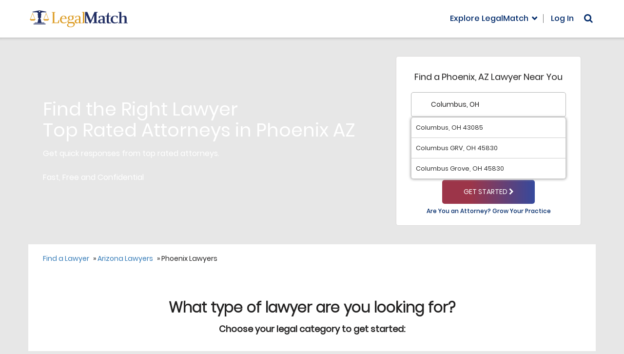

--- FILE ---
content_type: text/html; charset=UTF-8
request_url: https://www.legalmatch.com/find/az/phoenix-lawyers.html
body_size: 97631
content:

	
	
<!DOCTYPE html>
<html lang="en-US">
<head>
    <meta charset="utf-8">
	<meta http-equiv="X-UA-Compatible" content="IE=edge">
    <meta name="viewport" content="width=device-width, initial-scale=1">
    <link rel='canonical' href='https://www.legalmatch.com/find/az/phoenix-lawyers.html'/>
    
<link rel="preconnect" href="https://dev.visualwebsiteoptimizer.com" />
<link rel="preconnect" href="https://www.googletagmanager.com" />
<link rel="preconnect" href="https://www.google-analytics.com" />

    



<script>var asyncAssetsLoader=function(){this.css=[],this.js=[],this.loadOnAttribute="loadOn",this._setLoadOn=function(t,e){return t.dataset[this.loadOnAttribute]=e[this.loadOnAttribute]||"DOMContentLoaded",t},this.init=function(){var n=this;return["DOMContentLoaded","load"].forEach(function(e){window.addEventListener(e,function(){n.css.forEach(function(t){t.dataset[n.loadOnAttribute]===e&&document.head.appendChild(t)}),n.js.forEach(function(t){t.dataset[n.loadOnAttribute]===e&&document.body.appendChild(t)})})}),n},this.load=function(t){if(t.hasOwnProperty("uri")){var e,n=this,s=t.uri;s.match(/\.css$/)?((e=document.createElement("link")).setAttribute("media",t.media?t.media:"all"),e.setAttribute("rel","stylesheet"),e.setAttribute("type","text/css"),e.href=s,n.css.push(n._setLoadOn(e,t))):s.match(/\.js$/)&&((e=document.createElement("script")).async=!0,void 0!==t.deps&&t.deps.length&&(e.onload=function(){t.deps.forEach(function(t){n.load({uri:t,insertNode:!0})})}),e.src=s,t.insertNode?document.body.appendChild(e):n.js.push(n._setLoadOn(e,t)))}}};</script>
<script>
  var asyncLoader = new asyncAssetsLoader().init();
</script>


<script>!function(i,s){if("undefined"!=typeof MutationObserver){var r=[],e=new MutationObserver(function(e){for(var t in e)void 0!==e[t].addedNodes&&Array.prototype.forEach.call(e[t].addedNodes,function(e){"SCRIPT"!==e.nodeName&&"IMG"!==e.nodeName||(e.onerror=function(e){var t=e.target.src;t.match(/googletagmanager\.com/)?(r.push("Analytics"),r.push("GTM")):t.match(/googleadservices\.com/)?r.push("AdWords"):t.match(/bat\.bing\.com/)?r.push("Bing"):t.match(/optimizely\.com/)?r.push("Optimizely"):t.match(/qksrv\.net/)?r.push("Commission Junction"):t.match(/script\.crazyegg\.com/)?r.push("CrazyEgg"):t.match(/snap\.licdn\.com/)?r.push("LinkedIn"):t.match(/s\.yimg\.com/)?r.push("Yahoo"):t.match(/visualwebsiteoptimizer\.com/)?r.push("VWO"):t.match(/yp\.com/)?r.push("YP"):t.match(/ads-twitter\.com/)?r.push("Twitter"):t.match(/connect\.facebook\.net/)?r.push("Facebook"):t.match(/\.doubleclick\.net/)?r.push("Analytics"):t.match(/\.clarity\.ms/)&&r.push("Clarity")})})});e.observe(s.documentElement,{childList:!0,subtree:!0}),i.addEventListener("load",function(){e.disconnect(),setTimeout(function(){if(r.length&&"undefined"!=typeof LMTrackingClass){var t="blockedTrackers",e=[],o=r.slice(),c=/\bvsr2=(\w+)[;$]/.exec(s.cookie),n=null;if(void 0!==i.localStorage&&null!==c&&(n=t+"_"+c[1],null!==(e=JSON.parse(localStorage.getItem(n)))?o=r.concat(e).filter(function(e,t,o){return o.lastIndexOf(e)===t}):e=[]),o.length>e.length){var a=new LMTrackingClass;o.forEach(function(e){a.addevent(t,e,"1")}),a.trackpage(function(){null!==n&&localStorage.setItem(n,JSON.stringify(o))})}}},2e3)},!1)}}(window,document);</script>



<script type="text/javascript">!function(){function c(e){return 0<=e.indexOf("/mobi/")}window.VWO_OPTIONS={preparations:[{url:/\/home(\/mobi)?\/caseIntake4b\.do/,cookie:{intakeReferrer:function(e){return!/(\/law-library|\/bd\/intro|\/mlp)/.test(e)}},clearVis:[58,59,68,69]}],experiments:[{type:"combi",id:/^(58|59|68|69)$/,actions:[{url:/\/home(\/mobi)?\/caseIntake5b(-(matched|unmatched))?\.do/,variation:"2",cookie:{resultType:function(e){return"testCase"!==e}},action:function(e){return window.location.href="/home"+(c(e.url)?"/mobi":"")+"/caseIntake5b-ab-template-9.do"}},{url:/\/home(\/mobi)?\/caseIntake4(a|b)\.do/,occured:"LMTrackerDefaultTrackSuccess",occuredContext:document,action:function(e,t,o,a){var n=e.url.match(t.url),r=n&&t.pages[n[2]+a.pop().variation];if(r){var i=new LMTrackingClass;i.setpagetag(lmtracker._pageTag),i.send("LMS-"+(c(e.url)?"6777":"5932")+" - Questions After Post "+r)}},pages:{b1:"Control",a2:"Variation"}}]},{type:"combi",id:"33",actions:[{url:/\/bd\/intro([2-9]|10|11)\.html.*/,occured:"LMTrackerDefaultTrackSuccess",occuredContext:document,action:function(e,t,o,a){var n="1"===a.variation?"Control":"Variation";(new LMTrackingClass).send("LMS-6567 - Intro redesign 2-11 "+n)}}]}]}}();</script>
<script type="text/javascript">!function(a,t){var r=Array.prototype.slice,f=s(),l=d(f),n=a.VWO_OPTIONS||{};function s(){return{url:location.pathname,domain:location.hostname,cookie:o(t.cookie,";"),search:o(location.search.substr(1),"&"),setCookie:m,deleteCookie:u}}function d(n){return{url:p.bind(null,n.url),domain:p.bind(null,n.domain),cookie:i.bind(null,n.cookie),search:i.bind(null,n.search),condition:c}}function v(e,t){return Object.keys(t).reduce(function(n,o){return n&&(!(o in e)||t[o](e[o]))},!0)}function p(n,o){return"string"==typeof o&&n===o||o instanceof RegExp&&o.test(n)||_(o)&&o(n)}function o(n,o){return n?n.split(o).reduce(e,{}):{}}function e(n,o){var e=o.split("="),t=decodeURIComponent(e[0]).trim(),i=decodeURIComponent(e[1]);return"[]"===t.substr(-2)||t in n?n[t.replace(/\[\]$/,"")]=[].concat(n[t]||[]).concat(i):n[t]=i,n}function i(n,o){if(_(o))return o(n);if("object"==typeof o)for(var e in o)if(e in n&&!p(n[e],o[e]))return!1;return!0}function c(n){return!_(n)||n.apply(null,r.call(arguments,1))}function _(n){return"function"==typeof n}function u(n,o){var e=new Date;e.setTime(e.getTime()-864e5),m(n,"",y({expires:e.toUTCString()},o))}function m(n,o,e){t.cookie=Object.keys(e).reduce(function(n,o){return n.concat(o+"="+e[o])},[n+"="+o]).join("; ")}function h(e,t){return Object.keys(e).reduce(function(n,o){return 0<=t.indexOf(o)&&(n[o]=e[o]),n},{})}function y(n){var o=r.call(arguments,1);for(var e in o){var t=o[e];for(var i in t)n[i]=t[i]}return n}(n.preparations||[]).forEach(function(n){r=n,v(r,l)&&(n.vis&&(a._vis_opt_url=(t=n.vis,i=location.protocol+"//"+location.host,"function"==typeof t?t(f,i):t)),_(n.action)&&n.action(f,n),n.clearVis&&(o=n.clearVis,e=[].concat(o),Object.keys(f.cookie).filter(function(o){return e.some(function(n){return 0<=o.indexOf("_vis_opt_exp_"+n)})}).forEach(function(n){u(n,{domain:".legalmatch.com",path:"/"})})));var o,e;var t,i;var r}),(n.experiments||[]).forEach(function(o){(o.actions||[]).forEach(function(n){!function(n,o){var c=y({},o,h(n,["id","variation","condition"])),u=y({},h(c,["occured"]),n),e=function(n,o){var e,t,i,r=(e=c,t=n.cookie,Object.keys(t).filter(function(n){return 0<=n.indexOf("_vis_opt_exp")&&n.match(new RegExp(e.type+"$"))}).map(function(n){return{id:n.match(new RegExp("_vis_opt_exp_(.+?)_"+e.type))[1],variation:t[n]}}));i=c,r.some(function(n){return(!i.id||p(n.id,i.id))&&(!i.variation||p(n.variation,i.variation))})&&v(u,o)&&(u.redirect?location.href=u.redirect:_(u.action)&&u.action(n,u,c,r))};if(u.occured){var t="string"==typeof u.occured?u.occured:"load",i=u.occuredContext||a;i.addEventListener(t,function(){if(!a.willRedirectionOccurByVWO){var n=s(),o=d(n);e(n,o)}})}else e(f,l)}(n,o)})}),function(){a._vwo_evq=a._vwo_evq||[];var e=a._vwo_evq.push;a._vwo_evq.push=function(){var n,o=arguments[0];"rD"===o[0]&&(n=o[1],a.willRedirectionOccurByVWO=n),e.apply(a._vwo_evq,[].slice.call(arguments))}}()}(window,document);</script>

<script type="text/javascript">
    /*
     * check if vwo split url is ready to display the control or variant
     * docs: https://help.vwo.com/hc/en-us/articles/360020074093-How-to-Implement-Event-based-Redirection-for-Split-URL-Tests-
     * src: https://gist.github.com/VWO-maker/a9953a82a1d54ec69b519ee28228a793#file-redirectasyncsmartcode-js
     */
    var isVWODone = false;
    (function (nonVWOScriptsToExecute, VWO_HARD_TIMEOUT) {
        window._vwo_evq = window._vwo_evq || [];
        var queue = window._vwo_evq;
        for (var i = 0; i < queue.length; i++) {
            if (queue[i][0] === 'rD') {
                window.willRedirectionOccur = true;
                break;
            }
        }
        var _vwoOldPush = window._vwo_evq.push;
        window._vwo_evq.push = function () {
            var eventData = arguments[0];
            if (eventData[0] === 'rD') {
                // It will be set to true if a redirection is going to be done by VWO.
                window.willRedirectionOccurByVWO = eventData[1];
            }
            _vwoOldPush.apply(window._vwo_evq, [].slice.call(arguments));
        };

        var hardLimitTimedout = false;

        function tryNonVWOTracking(nonVWOScriptsToExecute) {
            if (
                (window._vwo_code &&
                    (window._vwo_code.finished() ||
                        window._vwo_code.libExecuted)) ||
                hardLimitTimedout
            ) {
                if (!window.willRedirectionOccurByVWO) {
                    clearTimeout(hardLimitTimer);
                    for (var i = 0; i < nonVWOScriptsToExecute.length; i++) {
                        try {
                            nonVWOScriptsToExecute[i]();
                        } catch (e) {}
                    }
                    return;
                }
            }
            setTimeout(function () {
                tryNonVWOTracking(nonVWOScriptsToExecute);
            }, 500);
        }

        var hardLimitTimer = setTimeout(function () {
            hardLimitTimedout = true;
        }, VWO_HARD_TIMEOUT);

        tryNonVWOTracking(nonVWOScriptsToExecute);
    })(
        [
            function () {
                isVWODone = true;
            },
        ],
        5000
    );
</script>

<!-- Start VWO Async SmartCode -->
<script type="text/javascript">
    window._vwo_code =
        window._vwo_code ||
        (function () {
            var account_id = 343027,
                version=2.1,
                settings_tolerance = 2000,
                library_tolerance = 5500,
                use_existing_jquery = false,
                is_spa = 1,
                hide_element = 'body',
                hide_element_style = 'opacity:0 !important;filter:alpha(opacity=0) !important;background:none !important',
                /* DO NOT EDIT BELOW THIS LINE */
                f = false,
                d = document,
                code = {
                    use_existing_jquery: function () {
                        return use_existing_jquery;
                    },
                    library_tolerance: function () {
                        return library_tolerance;
                    },
                    finish: function () {
                        if (!f) {
                            f = true;
                            var a = d.getElementById('_vis_opt_path_hides');
                            if (a) a.parentNode.removeChild(a);
                        }
                    },
                    finished: function () {
                        return f;
                    },
                    load: function (a) {
                        var b = d.createElement('script');
                        b.src = a;
                        b.type = 'text/javascript';
                        b.innerText;
                        b.onerror = function () {
                            _vwo_code.finish();
                        };
                        d.getElementsByTagName('head')[0].appendChild(b);
                    },
                    init: function () {
                        window.settings_timer = setTimeout(function () {
                            _vwo_code.finish();
                        }, settings_tolerance);
                        var a = d.createElement('style'),
                            b = hide_element
                                ? hide_element +
                                  '{opacity:0 !important;filter:alpha(opacity=0) !important;background:none !important;}'
                                : '',
                            h = d.getElementsByTagName('head')[0];
                        a.setAttribute('id', '_vis_opt_path_hides');
                        a.setAttribute('type', 'text/css');
                        if (a.styleSheet) a.styleSheet.cssText = b;
                        else a.appendChild(d.createTextNode(b));
                        h.appendChild(a);
                        this.load(
                            'https://dev.visualwebsiteoptimizer.com/j.php?a=' +
                                account_id +
                                '&u=' +
                                encodeURIComponent(d.URL) +
                                '&f=' +
                                +is_spa +
                                '&r=' +
                                Math.random()
                        );
                        return settings_timer;
                    },
                };
            window._vwo_settings_timer = code.init();
            return code;
        })();
</script>
<!-- End VWO Async SmartCode -->




<script
  async
  src="https://www.googletagmanager.com/gtag/js?id=AW-1055255825"
></script>
<script>
  window.dataLayer = window.dataLayer || [];
  function gtag() {
    dataLayer.push(arguments);
  }
  gtag('js', new Date());
  gtag('config', 'AW-1055255825');
</script>

<!-- Google Tag Manager - LMS-1798 -->
<script>(function(w,d,s,l,i){w[l]=w[l]||[];w[l].push({'gtm.start':
new Date().getTime(),event:'gtm.js'});var f=d.getElementsByTagName(s)[0],
j=d.createElement(s),dl=l!='dataLayer'?'&l='+l:'';j.async=true;j.src=
'https://www.googletagmanager.com/gtm.js?id='+i+dl;f.parentNode.insertBefore(j,f);
})(window,document,'script','dataLayer','GTM-5W22LL');</script>
<!-- End Google Tag Manager -->




<script>function gaSend(){if("undefined"==typeof gtag)throw new Error("gtag() is not initialized properly on this page.");var e=arguments;if("object"==typeof e[0])return gtag("event","custom_event",e[0]),!0;switch(e[0]){case"pageview":if(void 0===e[1])throw new Error('Incorrect call for the "pageview" event, second argument should be a string with the suggested view path.');gtag("event","pageview",{path:e[1]});break;case"event":var t={};if(void 0===e[1])throw new Error('Incorrect call for the "event" event, second argument should be a string with the suggested event name.');e[2]&&(t.action=e[2]),e[3]&&(t.label=e[3]),e[4]&&(t.value=e[4]),gtag("event",e[1],t)}return!0}</script>

<!-- LMS-9317 -->
<script>function affIdChecker(n){var o,a,i={topPrioAffId:n,checkInterval:null,interval:500,maxRetries:10,isDebug:!0,xhrs:[],saveToSessionStorage:!1,sessionStorageKey:"affIdCheckerResult"},r=window.AFF_ID_HELPER={oldId:n,newId:null,finalId:null,status:"pending",eventComplete:"affIdCheckerComplete",isComplete:function(){return"complete"===this.status},refresh:function(){s("refresh() is called -- will be updating HTML with the value from the sessionStorage");var e=sessionStorage.getItem(i.sessionStorageKey);null!==e?(s("sessionStorage has affId = "+e),this.updateHTML(e)):s("sessionStorage has no affId")},updateHTML:function(t){if(!t)return e("No affId provided. Won't update HTML this time"),void m();s("Updating page HTML elements with affId = "+t),i.saveToSessionStorage&&sessionStorage.setItem(i.sessionStorageKey,t),Array.prototype.forEach.call(document.getElementsByTagName("form"),function(e){f(e,"action",t)}),Array.prototype.forEach.call(document.getElementsByTagName("a"),function(e){f(e,"href",t)}),Array.prototype.forEach.call(document.getElementsByTagName("input"),function(e){"ai"===e.name&&(e.value=t)}),Array.prototype.forEach.call(document.getElementsByTagName("div"),function(e){f(e,"data-ai",t),f(e,"data-url",t)}),s("Setting cookies affId = "+t),document.cookie="affId="+t+"; path=/",m()}},t=function(){return(new Date).toLocaleTimeString()},s=function(e){i.isDebug&&console.debug("[affIdChecker] ["+t()+"] "+e)},d=function(e){console.error("[affIdChecker] ["+t()+"] "+e)},e=function(e){console.warn("[affIdChecker] ["+t()+"] "+e)},c=function(){var e=document.cookie.match(/\baffId=(\d+)/i);return e?e[1]:null},l=function(){var e,t,n,o,a=(e=new URLSearchParams(document.location.search),t=e.get("utm_source"),n=e.get("ai"),o="","meetedgar.com"!==t||n||(o="881"),o);if(a)return a;var i=document.location.search.match(/&?\bai=(\d+)/);return i?i[1]:null},u=function(){var e=function(){var e="www",t=document.location.hostname.match(/((\d+\.[a-z0-9]{3})|dev\d*|qa\d+|test)\.legalmatch\./);null!==t&&(e=t[1],/^\d+\.[a-z0-9]{3}$/.test(t[1])&&(e="www"+t[1]));return"https://"+e+".legalmatch.com"}()+"/home/affIdChecker?"+["defaultForThePage="+r.oldId,"incomingId="+r.newId,"mode=text","t="+(new Date).getTime()].join("&");return s("Generated backend URL: "+e),e},f=function(e,t,n){var o=e.getAttribute(t);o&&e.setAttribute(t,o.replace(/\bai=\d*/,"ai="+n))},h=function(){var e=u();i.xhrs.forEach(function(e,t){var n="UNKNOWN";switch(e.readyState){case 1:n="OPENED";break;case 2:n="HEADERS_RECEIVED";break;case 3:n="LOADING";break;case 0:case 4:return}s("Aborting AJAX request (status: "+n+").."),e.abort(),i.xhrs.splice(t,1)}),s("Sending AJAX request to "+e);var t=new XMLHttpRequest;t.open("GET",e,!0),t.onloadstart=function(){r.status="pending",t.responseType="text"},t.onloadend=function(){return s("Request complete"),200!==t.status?(d("Backend return code: "+t.status+", expected 200. Defaulting to "+n),void p(n)):t.responseText?(s("Backend returned affId of highest priority: "+t.responseText),void p(parseInt(t.responseText))):(d("Backend sent empty response. Defaulting to "+n),void p(n))},t.send(),i.xhrs.push(t)},m=function(){r.status="complete";var e=document.createEvent("CustomEvent");e.initEvent(r.eventComplete,!1,!1),document.dispatchEvent(e)},p=function(e){e?(i.topPrioAffId=e,r.finalId=i.topPrioAffId,"undefined"!=typeof aiValue&&(aiValue=i.topPrioAffId),r.updateHTML(i.topPrioAffId)):m()};window.addEventListener("DOMContentLoaded",function(){if(-1!==n){i.saveToSessionStorage=!0,""!==n&&(s("Init with affId = "+n),r.oldId=n),o=c(),a=l();var e=/\b(gclid|msclkid)=[^&$]+/.test(document.location.search);if(o){if(n=o,r.newId=o,a?(s("We have both a cookie and a query string. Need to double check with backend: default vs query string, cookie will be passed and evaluated automatically."),r.newId=a):s("We have a cookie, but no query string. Calling the backend to compare cookie vs default."),h(),!e)return void s("This visit is not from the Ads. Terminating.")}else{if(s("No cookie found. Final resort - let's see if we have query string."),a)return s("Found affId in the query string ("+a+"). Checking with the backend."),r.newId=a,void h();s("Nothing in query string either. Skipping this phase.")}if(!e)return s("This visit is not from the Ads. Terminating."),void r.updateHTML(n);if(s("This page visit comes from the Ads (gclid/msclkid in the query string). We have to check for the affId cookie set by link.php in parallel tracking."),o)s("Cookie is found with value = "+o),o!==i.topPrioAffId?(s("Cookie value doesn't match with currently used affId ("+i.topPrioAffId+"), so we will call backend affIdChecker to find out which one has higher priority."),r.newId=o,a&&(s("[Checking] Using qsAffId on new affiliate ID "+a),r.newId=a),h()):s("Cookie value already equals to the one currently used. So we will just stop here.");else{s("Cookie is not found, this can be caused by possible delay on link.php thread. Starting polling with interval of "+i.interval+"msec and "+i.maxRetries+" max iterations.");var t=1;i.checkInterval=setInterval(function(){if(s("Interval polling try #"+t),0<i.maxRetries&&t>=i.maxRetries)return s("Stopping polling as maximum number of retries is reached ("+i.maxRetries+")."),void clearInterval(i.checkInterval);(o=c())?(s("Cookie is found. Polling is stopping now."),r.newId=o,h(),clearInterval(i.checkInterval)):s("No cookie found. Polling will resume."),t++},i.interval)}}}),this.refresh=function(){r.refresh()}}</script>
<!-- LMS-9397 -->
<script>function Noopener(){this._init=function(){for(var e=document.getElementsByTagName("a"),t=0;t<e.length;t++)r(e[t])&&e[t].addEventListener("click",this._onClick)},this._onClick=function(e){var t=n(e.target,"A");r(t)&&(e.preventDefault(),window.open(t.getAttribute("href"),"_blank"))};var n=function(e,t){for(var n=e;null!==n&&n.tagName!==t.toUpperCase();)n=n.parentNode;return n},r=function(e){if(e&&e.hasAttribute("target")){var t=e.getAttribute("target"),n=e.getAttribute("rel");if("https://privacy.truste.com/privacy-seal/validation?rid=e5840f6c-4417-46a7-a71d-ebe13bcf17b7"!=e.getAttribute("href")&&void 0===e.dataset.allowed&&(null==n||n.indexOf("noopener")<0||n.indexOf("referrer")<0)&&"_blank"==t)return e.rel="noopener",!0}return!1}}!function(){var e=new Noopener;window.addEventListener("load",e._init,!1),document.addEventListener("click",e._onClick)}();</script>
<!-- LMS-9895 -->
<script>function linkPreload(e){e.forEach(function(e){var n=document.createElement("link");n.rel="preload",n.href=e.replace("&amp;","&"),n.as="fetch",n.crossOrigin="anonymous",document.head.appendChild(n)})}</script>

<script
  type="text/javascript"
  src="https://www.datadoghq-browser-agent.com/us1/v6/datadog-logs.js"
></script>
<script>
  window.DD_LOGS &&
    window.DD_LOGS.init({
      clientToken: 'pub97d9f65c2d2a107efee49c6183ad165d',
      site: 'datadoghq.com',
      service: 'home',
      env: 'production',
      version: '1.0.0',
      forwardErrorsToLogs: true,
      forwardConsoleLogs: ['error'],
      sessionSampleRate: 100, // send all error logs to DD
      sessionPersistence: 'local-storage',
      trackSessionAcrossSubdomains: true,
    });
</script>




<script>
  window.LMGEOIP = {
    countryCode: 'US',
    countryName: 'United States',
    regionCode: 'NV',
    regionName: 'Nevada',
    cityName: 'Reno',
  };
</script>


<script>(function(){function c(){var b=a.contentDocument||a.contentWindow.document;if(b){var d=b.createElement('script');d.innerHTML="window.__CF$cv$params={r:'9c0bd0a8adb74b1f',t:'MTc2ODg4MzIwMS4wMDAwMDA='};var a=document.createElement('script');a.nonce='';a.src='/cdn-cgi/challenge-platform/scripts/jsd/main.js';document.getElementsByTagName('head')[0].appendChild(a);";b.getElementsByTagName('head')[0].appendChild(d)}}if(document.body){var a=document.createElement('iframe');a.height=1;a.width=1;a.style.position='absolute';a.style.top=0;a.style.left=0;a.style.border='none';a.style.visibility='hidden';document.body.appendChild(a);if('loading'!==document.readyState)c();else if(window.addEventListener)document.addEventListener('DOMContentLoaded',c);else{var e=document.onreadystatechange||function(){};document.onreadystatechange=function(b){e(b);'loading'!==document.readyState&&(document.onreadystatechange=e,c())}}}})();</script>

    <!-- polyfills.php?mode=j -->
    <script>/**
 * Polyfill inside polyfill loader
 */
(function() {
    if (typeof window.CustomEvent === 'function') return false;

    function CustomEvent(event, params) {
        params = params || { bubbles: false, cancelable: false, detail: null };
        var evt = document.createEvent('CustomEvent');
        evt.initCustomEvent(
            event,
            params.bubbles,
            params.cancelable,
            params.detail
        );
        return evt;
    }

    CustomEvent.prototype = window.Event.prototype;

    window.CustomEvent = CustomEvent;
})();

function Polyfills_Loader(d) {
    this.totalToLoad = 0;

    this.emitDoneIfNeeded = function(timeout) {
        if (this.totalToLoad <= 0) {
            setTimeout(function() {
                noPolyfillsToLoad = true;
                d.dispatchEvent(new CustomEvent('LM_Polyfills_Done'));
            }, timeout || 0);
        }
    };

    this.iOSLessThan11_1 = function() {
        var semver = / OS (\d+)_(\d+)(_(\d+))? /.exec(navigator.userAgent);

        if (!semver) {
            return false;
        }

        var major = parseInt(semver[1]);
        var minor = parseInt(semver[2]);

        if (major < 11) {
            return true;
        } return major === 11 && minor < 1;
    };

    this.onload = function() {
        this.totalToLoad--;
        this.emitDoneIfNeeded(500);
    };

    this.load = function(uri, condition) {
        switch (typeof condition) {
            case 'boolean':
                if (!condition) {
                    return;
                }
                break;

            case 'string':
                switch (condition) {
                    case 'IOS_LESS_THAN_11_1':
                        if (!this.iOSLessThan11_1()) {
                            return;
                        }
                        break;
                }
                break;
        }

        this.totalToLoad++;

        var s = d.createElement('script');
        s.async = false;
        s.onload = this.onload.bind(this);
        s.src = uri;
        d.head.appendChild(s);
    };
}
</script><script> var noPolyfillsToLoad = false; (function() {  var pfl = new Polyfills_Loader(document);  pfl.load('https://cdn.legalmatch.com/scripts/polyfill-url.js',  /Edge/.test(navigator.userAgent) );  pfl.load('https://cdn.legalmatch.com/scripts/polyfill-urlsearchparams.js',  /Edge/.test(navigator.userAgent) );  pfl.load('https://cdn.legalmatch.com/scripts/polyfill-array-find.js',  /MSIE/.test(navigator.userAgent) );  pfl.load('https://cdn.legalmatch.com/scripts/polyfill-array-from.js',  /MSIE/.test(navigator.userAgent) );  pfl.load('https://cdn.legalmatch.com/scripts/polyfill-element-closest.js',  /MSIE/.test(navigator.userAgent) );  pfl.load('https://cdn.legalmatch.com/scripts/polyfill-formdata.js',  /MSIE/.test(navigator.userAgent) );  pfl.load('https://cdn.legalmatch.com/scripts/polyfill-intersection-observer.js',  /MSIE/.test(navigator.userAgent) );  pfl.load('https://cdn.legalmatch.com/scripts/polyfill-navigator-sendbeacon.min.js',  /MSIE/.test(navigator.userAgent) );  pfl.load('https://cdn.legalmatch.com/scripts/polyfill-object-assign.js',  /MSIE/.test(navigator.userAgent) );  pfl.load('https://cdn.legalmatch.com/scripts/polyfill-custom-event.js',  /MSIE/.test(navigator.userAgent) );  pfl.load('https://cdn.legalmatch.com/scripts/polyfill-url.js',  /MSIE/.test(navigator.userAgent) );  pfl.load('https://cdn.legalmatch.com/scripts/polyfill-urlsearchparams.js',  /MSIE/.test(navigator.userAgent) );  pfl.load('https://cdn.legalmatch.com/scripts/polyfill-array-find.js',  /Trident\/7.0/.test(navigator.userAgent) );  pfl.load('https://cdn.legalmatch.com/scripts/polyfill-array-from.js',  /Trident\/7.0/.test(navigator.userAgent) );  pfl.load('https://cdn.legalmatch.com/scripts/polyfill-element-closest.js',  /Trident\/7.0/.test(navigator.userAgent) );  pfl.load('https://cdn.legalmatch.com/scripts/polyfill-formdata.js',  /Trident\/7.0/.test(navigator.userAgent) );  pfl.load('https://cdn.legalmatch.com/scripts/polyfill-intersection-observer.js',  /Trident\/7.0/.test(navigator.userAgent) );  pfl.load('https://cdn.legalmatch.com/scripts/polyfill-object-assign.js',  /Trident\/7.0/.test(navigator.userAgent) );  pfl.load('https://cdn.legalmatch.com/scripts/polyfill-custom-event.js',  /Trident\/7.0/.test(navigator.userAgent) );  pfl.load('https://cdn.legalmatch.com/scripts/polyfill-url.js',  /Trident\/7.0/.test(navigator.userAgent) );  pfl.load('https://cdn.legalmatch.com/scripts/polyfill-urlsearchparams.js',  /Trident\/7.0/.test(navigator.userAgent) );  pfl.load('https://cdn.legalmatch.com/scripts/polyfill-array-find.js',  /Windows Phone 10.0/.test(navigator.userAgent) );  pfl.load('https://cdn.legalmatch.com/scripts/polyfill-array-from.js',  /Windows Phone 10.0/.test(navigator.userAgent) );  pfl.load('https://cdn.legalmatch.com/scripts/polyfill-formdata.js',  /Windows Phone 10.0/.test(navigator.userAgent) );  pfl.load('https://cdn.legalmatch.com/scripts/polyfill-object-assign.js',  /Windows Phone 10.0/.test(navigator.userAgent) );  pfl.load('https://cdn.legalmatch.com/scripts/polyfill-url.js',  /Windows Phone 10.0/.test(navigator.userAgent) );  pfl.load('https://cdn.legalmatch.com/scripts/polyfill-urlsearchparams.js',  /Windows Phone 10.0/.test(navigator.userAgent) );  pfl.load('https://cdn.legalmatch.com/scripts/polyfill-urlsearchparams.js',  /OS 9/.test(navigator.userAgent) );  pfl.load('https://cdn.legalmatch.com/scripts/polyfill-intersection-observer.js',  /OS 9/.test(navigator.userAgent) );  pfl.load('https://cdn.legalmatch.com/scripts/polyfill-urlsearchparams.js',  /OS 10_3_2/.test(navigator.userAgent) );  pfl.load('https://cdn.legalmatch.com/scripts/polyfill-intersection-observer.js',  /OS 10_3_2/.test(navigator.userAgent) );  pfl.load('https://cdn.legalmatch.com/scripts/polyfill-urlsearchparams.js',  /OS 10_3_3/.test(navigator.userAgent) );  pfl.load('https://cdn.legalmatch.com/scripts/polyfill-intersection-observer.js',  /OS 10_3_3/.test(navigator.userAgent) );  pfl.load('https://cdn.legalmatch.com/scripts/polyfill-urlsearchparams.js',  /OS 10_3_4/.test(navigator.userAgent) );  pfl.load('https://cdn.legalmatch.com/scripts/polyfill-intersection-observer.js',  /OS 10_3_4/.test(navigator.userAgent) );  pfl.load('https://cdn.legalmatch.com/scripts/polyfill-navigator-sendbeacon.min.js',  'IOS_LESS_THAN_11_1' );  pfl.emitDoneIfNeeded();  })(); </script>
<!--[if lt IE 9]>
<script src="https://oss.maxcdn.com/html5shiv/3.7.2/html5shiv.min.js"></script>
<![endif]-->
    
    
        
    <script>function affIdChecker(n){var o,a,i={topPrioAffId:n,checkInterval:null,interval:500,maxRetries:10,isDebug:!0,xhrs:[],saveToSessionStorage:!1,sessionStorageKey:"affIdCheckerResult"},r=window.AFF_ID_HELPER={oldId:n,newId:null,finalId:null,status:"pending",eventComplete:"affIdCheckerComplete",isComplete:function(){return"complete"===this.status},refresh:function(){s("refresh() is called -- will be updating HTML with the value from the sessionStorage");var e=sessionStorage.getItem(i.sessionStorageKey);null!==e?(s("sessionStorage has affId = "+e),this.updateHTML(e)):s("sessionStorage has no affId")},updateHTML:function(t){if(!t)return e("No affId provided. Won't update HTML this time"),void m();s("Updating page HTML elements with affId = "+t),i.saveToSessionStorage&&sessionStorage.setItem(i.sessionStorageKey,t),Array.prototype.forEach.call(document.getElementsByTagName("form"),function(e){f(e,"action",t)}),Array.prototype.forEach.call(document.getElementsByTagName("a"),function(e){f(e,"href",t)}),Array.prototype.forEach.call(document.getElementsByTagName("input"),function(e){"ai"===e.name&&(e.value=t)}),Array.prototype.forEach.call(document.getElementsByTagName("div"),function(e){f(e,"data-ai",t),f(e,"data-url",t)}),s("Setting cookies affId = "+t),document.cookie="affId="+t+"; path=/",m()}},t=function(){return(new Date).toLocaleTimeString()},s=function(e){i.isDebug&&console.debug("[affIdChecker] ["+t()+"] "+e)},d=function(e){console.error("[affIdChecker] ["+t()+"] "+e)},e=function(e){console.warn("[affIdChecker] ["+t()+"] "+e)},c=function(){var e=document.cookie.match(/\baffId=(\d+)/i);return e?e[1]:null},l=function(){var e,t,n,o,a=(e=new URLSearchParams(document.location.search),t=e.get("utm_source"),n=e.get("ai"),o="","meetedgar.com"!==t||n||(o="881"),o);if(a)return a;var i=document.location.search.match(/&?\bai=(\d+)/);return i?i[1]:null},u=function(){var e=function(){var e="www",t=document.location.hostname.match(/((\d+\.[a-z0-9]{3})|dev\d*|qa\d+|test)\.legalmatch\./);null!==t&&(e=t[1],/^\d+\.[a-z0-9]{3}$/.test(t[1])&&(e="www"+t[1]));return"https://"+e+".legalmatch.com"}()+"/home/affIdChecker?"+["defaultForThePage="+r.oldId,"incomingId="+r.newId,"mode=text","t="+(new Date).getTime()].join("&");return s("Generated backend URL: "+e),e},f=function(e,t,n){var o=e.getAttribute(t);o&&e.setAttribute(t,o.replace(/\bai=\d*/,"ai="+n))},h=function(){var e=u();i.xhrs.forEach(function(e,t){var n="UNKNOWN";switch(e.readyState){case 1:n="OPENED";break;case 2:n="HEADERS_RECEIVED";break;case 3:n="LOADING";break;case 0:case 4:return}s("Aborting AJAX request (status: "+n+").."),e.abort(),i.xhrs.splice(t,1)}),s("Sending AJAX request to "+e);var t=new XMLHttpRequest;t.open("GET",e,!0),t.onloadstart=function(){r.status="pending",t.responseType="text"},t.onloadend=function(){return s("Request complete"),200!==t.status?(d("Backend return code: "+t.status+", expected 200. Defaulting to "+n),void p(n)):t.responseText?(s("Backend returned affId of highest priority: "+t.responseText),void p(parseInt(t.responseText))):(d("Backend sent empty response. Defaulting to "+n),void p(n))},t.send(),i.xhrs.push(t)},m=function(){r.status="complete";var e=document.createEvent("CustomEvent");e.initEvent(r.eventComplete,!1,!1),document.dispatchEvent(e)},p=function(e){e?(i.topPrioAffId=e,r.finalId=i.topPrioAffId,"undefined"!=typeof aiValue&&(aiValue=i.topPrioAffId),r.updateHTML(i.topPrioAffId)):m()};window.addEventListener("DOMContentLoaded",function(){if(-1!==n){i.saveToSessionStorage=!0,""!==n&&(s("Init with affId = "+n),r.oldId=n),o=c(),a=l();var e=/\b(gclid|msclkid)=[^&$]+/.test(document.location.search);if(o){if(n=o,r.newId=o,a?(s("We have both a cookie and a query string. Need to double check with backend: default vs query string, cookie will be passed and evaluated automatically."),r.newId=a):s("We have a cookie, but no query string. Calling the backend to compare cookie vs default."),h(),!e)return void s("This visit is not from the Ads. Terminating.")}else{if(s("No cookie found. Final resort - let's see if we have query string."),a)return s("Found affId in the query string ("+a+"). Checking with the backend."),r.newId=a,void h();s("Nothing in query string either. Skipping this phase.")}if(!e)return s("This visit is not from the Ads. Terminating."),void r.updateHTML(n);if(s("This page visit comes from the Ads (gclid/msclkid in the query string). We have to check for the affId cookie set by link.php in parallel tracking."),o)s("Cookie is found with value = "+o),o!==i.topPrioAffId?(s("Cookie value doesn't match with currently used affId ("+i.topPrioAffId+"), so we will call backend affIdChecker to find out which one has higher priority."),r.newId=o,a&&(s("[Checking] Using qsAffId on new affiliate ID "+a),r.newId=a),h()):s("Cookie value already equals to the one currently used. So we will just stop here.");else{s("Cookie is not found, this can be caused by possible delay on link.php thread. Starting polling with interval of "+i.interval+"msec and "+i.maxRetries+" max iterations.");var t=1;i.checkInterval=setInterval(function(){if(s("Interval polling try #"+t),0<i.maxRetries&&t>=i.maxRetries)return s("Stopping polling as maximum number of retries is reached ("+i.maxRetries+")."),void clearInterval(i.checkInterval);(o=c())?(s("Cookie is found. Polling is stopping now."),r.newId=o,h(),clearInterval(i.checkInterval)):s("No cookie found. Polling will resume."),t++},i.interval)}}}),this.refresh=function(){r.refresh()}}</script>
    <script>
        var aiValue = "124";
        affIdChecker(aiValue);
    </script>

    <link rel="profile" href="http://gmpg.org/xfn/11"/>
    <link rel="pingback" href="https://cmswp.legalmatch.com/xmlrpc.php"/>

            <style>.align-baseline{vertical-align:baseline !important}.align-top{vertical-align:top !important}.align-middle{vertical-align:middle !important}.align-bottom{vertical-align:bottom !important}.align-text-bottom{vertical-align:text-bottom !important}.align-text-top{vertical-align:text-top !important}.bg-primary{background-color:#337ab7 !important}a.bg-primary:hover,a.bg-primary:focus,button.bg-primary:hover,button.bg-primary:focus{background-color:#285f8f !important}.bg-secondary{background-color:#6c757d !important}a.bg-secondary:hover,a.bg-secondary:focus,button.bg-secondary:hover,button.bg-secondary:focus{background-color:#545b62 !important}.bg-success{background-color:#28a745 !important}a.bg-success:hover,a.bg-success:focus,button.bg-success:hover,button.bg-success:focus{background-color:#1e7e34 !important}.bg-info{background-color:#17a2b8 !important}a.bg-info:hover,a.bg-info:focus,button.bg-info:hover,button.bg-info:focus{background-color:#117a8b !important}.bg-warning{background-color:#d68d00 !important}a.bg-warning:hover,a.bg-warning:focus,button.bg-warning:hover,button.bg-warning:focus{background-color:#a36b00 !important}.bg-danger{background-color:#dc3545 !important}a.bg-danger:hover,a.bg-danger:focus,button.bg-danger:hover,button.bg-danger:focus{background-color:#bd2130 !important}.bg-light{background-color:#f8f9fa !important}a.bg-light:hover,a.bg-light:focus,button.bg-light:hover,button.bg-light:focus{background-color:#dae0e5 !important}.bg-dark{background-color:#343a40 !important}a.bg-dark:hover,a.bg-dark:focus,button.bg-dark:hover,button.bg-dark:focus{background-color:#1d2124 !important}.bg-gradient-primary{background:#337ab7 linear-gradient(180deg, #528ec2, #337ab7) repeat-x !important}.bg-gradient-secondary{background:#6c757d linear-gradient(180deg, #828a91, #6c757d) repeat-x !important}.bg-gradient-success{background:#28a745 linear-gradient(180deg, #48b461, #28a745) repeat-x !important}.bg-gradient-info{background:#17a2b8 linear-gradient(180deg, #3ab0c3, #17a2b8) repeat-x !important}.bg-gradient-warning{background:#d68d00 linear-gradient(180deg, #dc9e26, #d68d00) repeat-x !important}.bg-gradient-danger{background:#dc3545 linear-gradient(180deg, #e15361, #dc3545) repeat-x !important}.bg-gradient-light{background:#f8f9fa linear-gradient(180deg, #f9fafb, #f8f9fa) repeat-x !important}.bg-gradient-dark{background:#343a40 linear-gradient(180deg, #52585d, #343a40) repeat-x !important}.bg-white{background-color:#fff !important}.bg-transparent{background-color:transparent !important}.border{border:1px solid #dee2e6 !important}.border-top{border-top:1px solid #dee2e6 !important}.border-right{border-right:1px solid #dee2e6 !important}.border-bottom{border-bottom:1px solid #dee2e6 !important}.border-left{border-left:1px solid #dee2e6 !important}.border-0{border:0 !important}.border-top-0{border-top:0 !important}.border-right-0{border-right:0 !important}.border-bottom-0{border-bottom:0 !important}.border-left-0{border-left:0 !important}.border-primary{border-color:#337ab7 !important}.border-secondary{border-color:#6c757d !important}.border-success{border-color:#28a745 !important}.border-info{border-color:#17a2b8 !important}.border-warning{border-color:#d68d00 !important}.border-danger{border-color:#dc3545 !important}.border-light{border-color:#f8f9fa !important}.border-dark{border-color:#343a40 !important}.border-white{border-color:#fff !important}.rounded{border-radius:.25rem !important}.rounded-top{border-top-left-radius:.25rem !important;border-top-right-radius:.25rem !important}.rounded-right{border-top-right-radius:.25rem !important;border-bottom-right-radius:.25rem !important}.rounded-bottom{border-bottom-right-radius:.25rem !important;border-bottom-left-radius:.25rem !important}.rounded-left{border-top-left-radius:.25rem !important;border-bottom-left-radius:.25rem !important}.rounded-circle{border-radius:50% !important}.rounded-0{border-radius:0 !important}.clearfix::after{display:block;clear:both;content:""}.d-none{display:none !important}.d-inline{display:inline !important}.d-inline-block{display:inline-block !important}.d-block{display:block !important}.d-table{display:table !important}.d-table-row{display:table-row !important}.d-table-cell{display:table-cell !important}.d-flex{display:-ms-flexbox !important;display:flex !important}.d-inline-flex{display:-ms-inline-flexbox !important;display:inline-flex !important}.embed-responsive{position:relative;display:block;width:100%;padding:0;overflow:hidden}.embed-responsive::before{display:block;content:""}.embed-responsive .embed-responsive-item,.embed-responsive iframe,.embed-responsive embed,.embed-responsive object,.embed-responsive video{position:absolute;top:0;bottom:0;left:0;width:100%;height:100%;border:0}.embed-responsive-21by9::before{padding-top:42.85714%}.embed-responsive-16by9::before{padding-top:56.25%}.embed-responsive-4by3::before{padding-top:75%}.embed-responsive-1by1::before{padding-top:100%}.flex-row{-ms-flex-direction:row !important;flex-direction:row !important}.flex-column{-ms-flex-direction:column !important;flex-direction:column !important}.flex-row-reverse{-ms-flex-direction:row-reverse !important;flex-direction:row-reverse !important}.flex-column-reverse{-ms-flex-direction:column-reverse !important;flex-direction:column-reverse !important}.flex-wrap{-ms-flex-wrap:wrap !important;flex-wrap:wrap !important}.flex-nowrap{-ms-flex-wrap:nowrap !important;flex-wrap:nowrap !important}.flex-wrap-reverse{-ms-flex-wrap:wrap-reverse !important;flex-wrap:wrap-reverse !important}.justify-content-start{-ms-flex-pack:start !important;justify-content:flex-start !important}.justify-content-end{-ms-flex-pack:end !important;justify-content:flex-end !important}.justify-content-center{-ms-flex-pack:center !important;justify-content:center !important}.justify-content-between{-ms-flex-pack:justify !important;justify-content:space-between !important}.justify-content-around{-ms-flex-pack:distribute !important;justify-content:space-around !important}.align-items-start{-ms-flex-align:start !important;align-items:flex-start !important}.align-items-end{-ms-flex-align:end !important;align-items:flex-end !important}.align-items-center{-ms-flex-align:center !important;align-items:center !important}.align-items-baseline{-ms-flex-align:baseline !important;align-items:baseline !important}.align-items-stretch{-ms-flex-align:stretch !important;align-items:stretch !important}.align-content-start{-ms-flex-line-pack:start !important;align-content:flex-start !important}.align-content-end{-ms-flex-line-pack:end !important;align-content:flex-end !important}.align-content-center{-ms-flex-line-pack:center !important;align-content:center !important}.align-content-between{-ms-flex-line-pack:justify !important;align-content:space-between !important}.align-content-around{-ms-flex-line-pack:distribute !important;align-content:space-around !important}.align-content-stretch{-ms-flex-line-pack:stretch !important;align-content:stretch !important}.align-self-auto{-ms-flex-item-align:auto !important;-ms-grid-row-align:auto !important;align-self:auto !important}.align-self-start{-ms-flex-item-align:start !important;align-self:flex-start !important}.align-self-end{-ms-flex-item-align:end !important;align-self:flex-end !important}.align-self-center{-ms-flex-item-align:center !important;-ms-grid-row-align:center !important;align-self:center !important}.align-self-baseline{-ms-flex-item-align:baseline !important;align-self:baseline !important}.align-self-stretch{-ms-flex-item-align:stretch !important;-ms-grid-row-align:stretch !important;align-self:stretch !important}.float-left{float:left !important}.float-right{float:right !important}.float-none{float:none !important}.position-static{position:static !important}.position-relative{position:relative !important}.position-absolute{position:absolute !important}.position-fixed{position:fixed !important}.position-sticky{position:-webkit-sticky !important;position:sticky !important}.fixed-top{position:fixed;top:0;right:0;left:0;z-index:1030}.fixed-bottom{position:fixed;right:0;bottom:0;left:0;z-index:1030}@supports ((position: -webkit-sticky) or (position: sticky)){.sticky-top{position:-webkit-sticky;position:sticky;top:0;z-index:1020}}.sr-only{position:absolute;width:1px;height:1px;padding:0;overflow:hidden;clip:rect(0, 0, 0, 0);white-space:nowrap;-webkit-clip-path:inset(50%);clip-path:inset(50%);border:0}.sr-only-focusable:active,.sr-only-focusable:focus{position:static;width:auto;height:auto;overflow:visible;clip:auto;white-space:normal;-webkit-clip-path:none;clip-path:none}.w-25{width:25% !important}.w-50{width:50% !important}.w-75{width:75% !important}.w-100{width:100% !important}.h-25{height:25% !important}.h-50{height:50% !important}.h-75{height:75% !important}.h-100{height:100% !important}.mw-100{max-width:100% !important}.mh-100{max-height:100% !important}.m-0{margin:0 !important}.mt-0,.my-0{margin-top:0 !important}.mr-0,.mx-0{margin-right:0 !important}.mb-0,.my-0{margin-bottom:0 !important}.ml-0,.mx-0{margin-left:0 !important}.m-1{margin:.25rem !important}.mt-1,.my-1{margin-top:.25rem !important}.mr-1,.mx-1{margin-right:.25rem !important}.mb-1,.my-1{margin-bottom:.25rem !important}.ml-1,.mx-1{margin-left:.25rem !important}.m-2{margin:.5rem !important}.mt-2,.my-2{margin-top:.5rem !important}.mr-2,.mx-2{margin-right:.5rem !important}.mb-2,.my-2{margin-bottom:.5rem !important}.ml-2,.mx-2{margin-left:.5rem !important}.m-3{margin:1rem !important}.mt-3,.my-3{margin-top:1rem !important}.mr-3,.mx-3{margin-right:1rem !important}.mb-3,.my-3{margin-bottom:1rem !important}.ml-3,.mx-3{margin-left:1rem !important}.m-4{margin:1.5rem !important}.mt-4,.my-4{margin-top:1.5rem !important}.mr-4,.mx-4{margin-right:1.5rem !important}.mb-4,.my-4{margin-bottom:1.5rem !important}.ml-4,.mx-4{margin-left:1.5rem !important}.m-5{margin:3rem !important}.mt-5,.my-5{margin-top:3rem !important}.mr-5,.mx-5{margin-right:3rem !important}.mb-5,.my-5{margin-bottom:3rem !important}.ml-5,.mx-5{margin-left:3rem !important}.p-0{padding:0 !important}.pt-0,.py-0{padding-top:0 !important}.pr-0,.px-0{padding-right:0 !important}.pb-0,.py-0{padding-bottom:0 !important}.pl-0,.px-0{padding-left:0 !important}.p-1{padding:.25rem !important}.pt-1,.py-1{padding-top:.25rem !important}.pr-1,.px-1{padding-right:.25rem !important}.pb-1,.py-1{padding-bottom:.25rem !important}.pl-1,.px-1{padding-left:.25rem !important}.p-2{padding:.5rem !important}.pt-2,.py-2{padding-top:.5rem !important}.pr-2,.px-2{padding-right:.5rem !important}.pb-2,.py-2{padding-bottom:.5rem !important}.pl-2,.px-2{padding-left:.5rem !important}.p-3{padding:1rem !important}.pt-3,.py-3{padding-top:1rem !important}.pr-3,.px-3{padding-right:1rem !important}.pb-3,.py-3{padding-bottom:1rem !important}.pl-3,.px-3{padding-left:1rem !important}.p-4{padding:1.5rem !important}.pt-4,.py-4{padding-top:1.5rem !important}.pr-4,.px-4{padding-right:1.5rem !important}.pb-4,.py-4{padding-bottom:1.5rem !important}.pl-4,.px-4{padding-left:1.5rem !important}.p-5{padding:3rem !important}.pt-5,.py-5{padding-top:3rem !important}.pr-5,.px-5{padding-right:3rem !important}.pb-5,.py-5{padding-bottom:3rem !important}.pl-5,.px-5{padding-left:3rem !important}.m-auto{margin:auto !important}.mt-auto,.my-auto{margin-top:auto !important}.mr-auto,.mx-auto{margin-right:auto !important}.mb-auto,.my-auto{margin-bottom:auto !important}.ml-auto,.mx-auto{margin-left:auto !important}.text-justify{text-align:justify !important}.text-nowrap{white-space:nowrap !important}.text-truncate{overflow:hidden;text-overflow:ellipsis;white-space:nowrap}.text-left{text-align:left !important}.text-right{text-align:right !important}.text-center{text-align:center !important}.text-lowercase{text-transform:lowercase !important}.text-uppercase{text-transform:uppercase !important}.text-capitalize{text-transform:capitalize !important}.font-weight-light{font-weight:300 !important}.font-weight-normal{font-weight:400 !important}.font-weight-bold{font-weight:700 !important}.font-italic{font-style:italic !important}.text-white{color:#fff !important}.text-primary{color:#337ab7 !important}a.text-primary:hover,a.text-primary:focus{color:#285f8f !important}.text-secondary{color:#6c757d !important}a.text-secondary:hover,a.text-secondary:focus{color:#545b62 !important}.text-success{color:#28a745 !important}a.text-success:hover,a.text-success:focus{color:#1e7e34 !important}.text-info{color:#17a2b8 !important}a.text-info:hover,a.text-info:focus{color:#117a8b !important}.text-warning{color:#d68d00 !important}a.text-warning:hover,a.text-warning:focus{color:#a36b00 !important}.text-danger{color:#dc3545 !important}a.text-danger:hover,a.text-danger:focus{color:#bd2130 !important}.text-light{color:#f8f9fa !important}a.text-light:hover,a.text-light:focus{color:#dae0e5 !important}.text-dark{color:#343a40 !important}a.text-dark:hover,a.text-dark:focus{color:#1d2124 !important}.text-muted{color:#6c757d !important}.text-hide{font:0/0 a;color:transparent;text-shadow:none;background-color:transparent;border:0}.visible{visibility:visible !important}.invisible{visibility:hidden !important}*,*::before,*::after{box-sizing:border-box}html{font-family:sans-serif;line-height:1.15;-webkit-text-size-adjust:100%;-ms-text-size-adjust:100%;-ms-overflow-style:scrollbar;-webkit-tap-highlight-color:rgba(0,0,0,0)}@-ms-viewport{width:device-width}article,aside,dialog,figcaption,figure,footer,header,hgroup,main,nav,section{display:block}body{margin:0;font-family:poppins-regular,arial,sans-serif;font-size:.875rem;font-weight:400;line-height:1.5;color:#232222;text-align:left;background-color:#fff}[tabindex="-1"]:focus{outline:0 !important}hr{box-sizing:content-box;height:0;overflow:visible}h1,h2,h3,h4,h5,h6{margin-top:0;margin-bottom:.5rem}p{margin-top:0;margin-bottom:1rem}abbr[title],abbr[data-original-title]{text-decoration:underline;-webkit-text-decoration:underline dotted;text-decoration:underline dotted;cursor:help;border-bottom:0}address{margin-bottom:1rem;font-style:normal;line-height:inherit}ol,ul,dl{margin-top:0;margin-bottom:1rem}ol ol,ul ul,ol ul,ul ol{margin-bottom:0}dt{font-weight:700}dd{margin-bottom:.5rem;margin-left:0}blockquote{margin:0 0 1rem}dfn{font-style:italic}b,strong{font-weight:bolder}small{font-size:80%}sub,sup{position:relative;font-size:75%;line-height:0;vertical-align:baseline}sub{bottom:-.25em}sup{top:-.5em}a{color:#337ab7;text-decoration:underline;background-color:transparent;-webkit-text-decoration-skip:objects}a:hover{color:#23527c;text-decoration:underline}a:not([href]):not([tabindex]){color:inherit;text-decoration:none}a:not([href]):not([tabindex]):hover,a:not([href]):not([tabindex]):focus{color:inherit;text-decoration:none}a:not([href]):not([tabindex]):focus{outline:0}pre,code,kbd,samp{font-family:monospace, monospace;font-size:1em}pre{margin-top:0;margin-bottom:1rem;overflow:auto;-ms-overflow-style:scrollbar}figure{margin:0 0 1rem}img{vertical-align:middle;border-style:none}svg:not(:root){overflow:hidden}table{border-collapse:collapse}caption{padding-top:.75rem;padding-bottom:.75rem;color:#6c757d;text-align:left;caption-side:bottom}th{text-align:inherit}label{display:inline-block;margin-bottom:.5rem}button{border-radius:0}button:focus{outline:1px dotted;outline:5px auto -webkit-focus-ring-color}input,button,select,optgroup,textarea{margin:0;font-family:inherit;font-size:inherit;line-height:inherit}button,input{overflow:visible}button,select{text-transform:none}button,html [type="button"],[type="reset"],[type="submit"]{-webkit-appearance:button}button::-moz-focus-inner,[type="button"]::-moz-focus-inner,[type="reset"]::-moz-focus-inner,[type="submit"]::-moz-focus-inner{padding:0;border-style:none}input[type="radio"],input[type="checkbox"]{box-sizing:border-box;padding:0}input[type="date"],input[type="time"],input[type="datetime-local"],input[type="month"]{-webkit-appearance:listbox}textarea{overflow:auto;resize:vertical}fieldset{min-width:0;padding:0;margin:0;border:0}legend{display:block;width:100%;max-width:100%;padding:0;margin-bottom:.5rem;font-size:1.5rem;line-height:inherit;color:inherit;white-space:normal}progress{vertical-align:baseline}[type="number"]::-webkit-inner-spin-button,[type="number"]::-webkit-outer-spin-button{height:auto}[type="search"]{outline-offset:-2px;-webkit-appearance:none}[type="search"]::-webkit-search-cancel-button,[type="search"]::-webkit-search-decoration{-webkit-appearance:none}::-webkit-file-upload-button{font:inherit;-webkit-appearance:button}output{display:inline-block}summary{display:list-item;cursor:pointer}template{display:none}[hidden]{display:none !important}.table{width:100%;max-width:100%;margin-bottom:1rem;background-color:rgba(0,0,0,0)}.table th,.table td{padding:.75rem;vertical-align:top;border-top:1px solid #dee2e6}.table thead th{vertical-align:bottom;border-bottom:2px solid #dee2e6}.table tbody+tbody{border-top:2px solid #dee2e6}.table .table{background-color:#fff}.table-sm th,.table-sm td{padding:.3rem}.table-bordered{border:1px solid #dee2e6}.table-bordered th,.table-bordered td{border:1px solid #dee2e6}.table-bordered thead th,.table-bordered thead td{border-bottom-width:2px}.table-striped tbody tr:nth-of-type(odd){background-color:rgba(0,0,0,0.05)}.table-hover tbody tr:hover{background-color:rgba(0,0,0,0.075)}.table-primary,.table-primary>th,.table-primary>td{background-color:#c6daeb}.table-hover .table-primary:hover{background-color:#b3cee4}.table-hover .table-primary:hover>td,.table-hover .table-primary:hover>th{background-color:#b3cee4}.table-secondary,.table-secondary>th,.table-secondary>td{background-color:#d6d8db}.table-hover .table-secondary:hover{background-color:#c8cbcf}.table-hover .table-secondary:hover>td,.table-hover .table-secondary:hover>th{background-color:#c8cbcf}.table-success,.table-success>th,.table-success>td{background-color:#c3e6cb}.table-hover .table-success:hover{background-color:#b1dfbb}.table-hover .table-success:hover>td,.table-hover .table-success:hover>th{background-color:#b1dfbb}.table-info,.table-info>th,.table-info>td{background-color:#bee5eb}.table-hover .table-info:hover{background-color:#abdde5}.table-hover .table-info:hover>td,.table-hover .table-info:hover>th{background-color:#abdde5}.table-warning,.table-warning>th,.table-warning>td{background-color:#f4dfb8}.table-hover .table-warning:hover{background-color:#f1d5a2}.table-hover .table-warning:hover>td,.table-hover .table-warning:hover>th{background-color:#f1d5a2}.table-danger,.table-danger>th,.table-danger>td{background-color:#f5c6cb}.table-hover .table-danger:hover{background-color:#f1b0b7}.table-hover .table-danger:hover>td,.table-hover .table-danger:hover>th{background-color:#f1b0b7}.table-light,.table-light>th,.table-light>td{background-color:#fdfdfe}.table-hover .table-light:hover{background-color:#ececf6}.table-hover .table-light:hover>td,.table-hover .table-light:hover>th{background-color:#ececf6}.table-dark,.table-dark>th,.table-dark>td{background-color:#c6c8ca}.table-hover .table-dark:hover{background-color:#b9bbbe}.table-hover .table-dark:hover>td,.table-hover .table-dark:hover>th{background-color:#b9bbbe}.table-active,.table-active>th,.table-active>td{background-color:rgba(0,0,0,0.075)}.table-hover .table-active:hover{background-color:rgba(0,0,0,0.075)}.table-hover .table-active:hover>td,.table-hover .table-active:hover>th{background-color:rgba(0,0,0,0.075)}.table .thead-dark th{color:#fff;background-color:#212529;border-color:#32383e}.table .thead-light th{color:#495057;background-color:#e9ecef;border-color:#dee2e6}.table-dark{color:#fff;background-color:#212529}.table-dark th,.table-dark td,.table-dark thead th{border-color:#32383e}.table-dark.table-bordered{border:0}.table-dark.table-striped tbody tr:nth-of-type(odd){background-color:rgba(255,255,255,0.05)}.table-dark.table-hover tbody tr:hover{background-color:rgba(255,255,255,0.075)}.table-responsive{display:block;width:100%;overflow-x:auto;-webkit-overflow-scrolling:touch;-ms-overflow-style:-ms-autohiding-scrollbar}.table-responsive>.table-bordered{border:0}.fade{opacity:0;transition:opacity 0.15s linear}.fade.show{opacity:1}.collapse{display:none}.collapse.show{display:block}tr.collapse.show{display:table-row}tbody.collapse.show{display:table-row-group}.collapsing{position:relative;height:0;overflow:hidden;transition:height 0.35s ease}body{min-width:320px}/*!
 *  Font Awesome 4.6.3 by @davegandy - http://fontawesome.io - @fontawesome
 *  License - http://fontawesome.io/license (Font: SIL OFL 1.1, CSS: MIT License)
 */@font-face{font-family:'FontAwesome';src:url(https://cdn.legalmatch.com/dist/fonts/fontawesome-webfont.eot?v=4.6.3);src:url(https://cdn.legalmatch.com/dist/fonts/fontawesome-webfont.eot#iefix&v=4.6.3) format("embedded-opentype"),url(https://cdn.legalmatch.com/dist/fonts/fontawesome-webfont.woff2?v=4.6.3) format("woff2"),url(https://cdn.legalmatch.com/dist/fonts/fontawesome-webfont.woff?v=4.6.3) format("woff"),url(https://cdn.legalmatch.com/dist/fonts/fontawesome-webfont.ttf?v=4.6.3) format("truetype"),url(https://cdn.legalmatch.com/dist/fonts/fontawesome-webfont.svg?v=4.6.3#fontawesomeregular) format("svg");font-weight:normal;font-style:normal}.fa{display:inline-block;font:normal normal normal 14px/1 FontAwesome;font-size:inherit;text-rendering:auto;-webkit-font-smoothing:antialiased;-moz-osx-font-smoothing:grayscale}.fa-lg{font-size:1.33333em;line-height:.75em;vertical-align:-15%}.fa-2x{font-size:2em}.fa-3x{font-size:3em}.fa-4x{font-size:4em}.fa-5x{font-size:5em}.fa-fw{width:1.28571em;text-align:center}.fa-ul{padding-left:0;margin-left:2.14286em;list-style-type:none}.fa-ul>li{position:relative}.fa-li{position:absolute;left:-2.14286em;width:2.14286em;top:.14286em;text-align:center}.fa-li.fa-lg{left:-1.85714em}.fa-border{padding:.2em .25em .15em;border:solid 0.08em #eee;border-radius:.1em}.fa-pull-left{float:left}.fa-pull-right{float:right}.fa.fa-pull-left{margin-right:.3em}.fa.fa-pull-right{margin-left:.3em}.pull-right{float:right}.pull-left{float:left}.fa.pull-left{margin-right:.3em}.fa.pull-right{margin-left:.3em}.fa-spin{-webkit-animation:fa-spin 2s infinite linear;animation:fa-spin 2s infinite linear}.fa-pulse{-webkit-animation:fa-spin 1s infinite steps(8);animation:fa-spin 1s infinite steps(8)}@-webkit-keyframes fa-spin{0%{transform:rotate(0deg)}100%{transform:rotate(359deg)}}@keyframes fa-spin{0%{transform:rotate(0deg)}100%{transform:rotate(359deg)}}.fa-rotate-90{-ms-filter:"progid:DXImageTransform.Microsoft.BasicImage(rotation=1)";transform:rotate(90deg)}.fa-rotate-180{-ms-filter:"progid:DXImageTransform.Microsoft.BasicImage(rotation=2)";transform:rotate(180deg)}.fa-rotate-270{-ms-filter:"progid:DXImageTransform.Microsoft.BasicImage(rotation=3)";transform:rotate(270deg)}.fa-flip-horizontal{-ms-filter:"progid:DXImageTransform.Microsoft.BasicImage(rotation=0, mirror=1)";transform:scale(-1, 1)}.fa-flip-vertical{-ms-filter:"progid:DXImageTransform.Microsoft.BasicImage(rotation=2, mirror=1)";transform:scale(1, -1)}:root .fa-rotate-90,:root .fa-rotate-180,:root .fa-rotate-270,:root .fa-flip-horizontal,:root .fa-flip-vertical{-webkit-filter:none;filter:none}.fa-stack{position:relative;display:inline-block;width:2em;height:2em;line-height:2em;vertical-align:middle}.fa-stack-1x,.fa-stack-2x{position:absolute;left:0;width:100%;text-align:center}.fa-stack-1x{line-height:inherit}.fa-stack-2x{font-size:2em}.fa-inverse{color:#fff}.fa-glass:before{content:""}.fa-music:before{content:""}.fa-search:before{content:""}.fa-envelope-o:before{content:""}.fa-heart:before{content:""}.fa-star:before{content:""}.fa-star-o:before{content:""}.fa-user:before{content:""}.fa-film:before{content:""}.fa-th-large:before{content:""}.fa-th:before{content:""}.fa-th-list:before{content:""}.fa-check:before{content:""}.fa-remove:before,.fa-close:before,.fa-times:before{content:""}.fa-search-plus:before{content:""}.fa-search-minus:before{content:""}.fa-power-off:before{content:""}.fa-signal:before{content:""}.fa-gear:before,.fa-cog:before{content:""}.fa-trash-o:before{content:""}.fa-home:before{content:""}.fa-file-o:before{content:""}.fa-clock-o:before{content:""}.fa-road:before{content:""}.fa-download:before{content:""}.fa-arrow-circle-o-down:before{content:""}.fa-arrow-circle-o-up:before{content:""}.fa-inbox:before{content:""}.fa-play-circle-o:before{content:""}.fa-rotate-right:before,.fa-repeat:before{content:""}.fa-refresh:before{content:""}.fa-list-alt:before{content:""}.fa-lock:before{content:""}.fa-flag:before{content:""}.fa-headphones:before{content:""}.fa-volume-off:before{content:""}.fa-volume-down:before{content:""}.fa-volume-up:before{content:""}.fa-qrcode:before{content:""}.fa-barcode:before{content:""}.fa-tag:before{content:""}.fa-tags:before{content:""}.fa-book:before{content:""}.fa-bookmark:before{content:""}.fa-print:before{content:""}.fa-camera:before{content:""}.fa-font:before{content:""}.fa-bold:before{content:""}.fa-italic:before{content:""}.fa-text-height:before{content:""}.fa-text-width:before{content:""}.fa-align-left:before{content:""}.fa-align-center:before{content:""}.fa-align-right:before{content:""}.fa-align-justify:before{content:""}.fa-list:before{content:""}.fa-dedent:before,.fa-outdent:before{content:""}.fa-indent:before{content:""}.fa-video-camera:before{content:""}.fa-photo:before,.fa-image:before,.fa-picture-o:before{content:""}.fa-pencil:before{content:""}.fa-map-marker:before{content:""}.fa-adjust:before{content:""}.fa-tint:before{content:""}.fa-edit:before,.fa-pencil-square-o:before{content:""}.fa-share-square-o:before{content:""}.fa-check-square-o:before{content:""}.fa-arrows:before{content:""}.fa-step-backward:before{content:""}.fa-fast-backward:before{content:""}.fa-backward:before{content:""}.fa-play:before{content:""}.fa-pause:before{content:""}.fa-stop:before{content:""}.fa-forward:before{content:""}.fa-fast-forward:before{content:""}.fa-step-forward:before{content:""}.fa-eject:before{content:""}.fa-chevron-left:before{content:""}.fa-chevron-right:before{content:""}.fa-plus-circle:before{content:""}.fa-minus-circle:before{content:""}.fa-times-circle:before{content:""}.fa-check-circle:before{content:""}.fa-question-circle:before{content:""}.fa-info-circle:before{content:""}.fa-crosshairs:before{content:""}.fa-times-circle-o:before{content:""}.fa-check-circle-o:before{content:""}.fa-ban:before{content:""}.fa-arrow-left:before{content:""}.fa-arrow-right:before{content:""}.fa-arrow-up:before{content:""}.fa-arrow-down:before{content:""}.fa-mail-forward:before,.fa-share:before{content:""}.fa-expand:before{content:""}.fa-compress:before{content:""}.fa-plus:before{content:""}.fa-minus:before{content:""}.fa-asterisk:before{content:""}.fa-exclamation-circle:before{content:""}.fa-gift:before{content:""}.fa-leaf:before{content:""}.fa-fire:before{content:""}.fa-eye:before{content:""}.fa-eye-slash:before{content:""}.fa-warning:before,.fa-exclamation-triangle:before{content:""}.fa-plane:before{content:""}.fa-calendar:before{content:""}.fa-random:before{content:""}.fa-comment:before{content:""}.fa-magnet:before{content:""}.fa-chevron-up:before{content:""}.fa-chevron-down:before{content:""}.fa-retweet:before{content:""}.fa-shopping-cart:before{content:""}.fa-folder:before{content:""}.fa-folder-open:before{content:""}.fa-arrows-v:before{content:""}.fa-arrows-h:before{content:""}.fa-bar-chart-o:before,.fa-bar-chart:before{content:""}.fa-twitter-square:before{content:""}.fa-facebook-square:before{content:""}.fa-camera-retro:before{content:""}.fa-key:before{content:""}.fa-gears:before,.fa-cogs:before{content:""}.fa-comments:before{content:""}.fa-thumbs-o-up:before{content:""}.fa-thumbs-o-down:before{content:""}.fa-star-half:before{content:""}.fa-heart-o:before{content:""}.fa-sign-out:before{content:""}.fa-linkedin-square:before{content:""}.fa-thumb-tack:before{content:""}.fa-external-link:before{content:""}.fa-sign-in:before{content:""}.fa-trophy:before{content:""}.fa-github-square:before{content:""}.fa-upload:before{content:""}.fa-lemon-o:before{content:""}.fa-phone:before{content:""}.fa-square-o:before{content:""}.fa-bookmark-o:before{content:""}.fa-phone-square:before{content:""}.fa-twitter:before{content:""}.fa-facebook-f:before,.fa-facebook:before{content:""}.fa-github:before{content:""}.fa-unlock:before{content:""}.fa-credit-card:before{content:""}.fa-feed:before,.fa-rss:before{content:""}.fa-hdd-o:before{content:""}.fa-bullhorn:before{content:""}.fa-bell:before{content:""}.fa-certificate:before{content:""}.fa-hand-o-right:before{content:""}.fa-hand-o-left:before{content:""}.fa-hand-o-up:before{content:""}.fa-hand-o-down:before{content:""}.fa-arrow-circle-left:before{content:""}.fa-arrow-circle-right:before{content:""}.fa-arrow-circle-up:before{content:""}.fa-arrow-circle-down:before{content:""}.fa-globe:before{content:""}.fa-wrench:before{content:""}.fa-tasks:before{content:""}.fa-filter:before{content:""}.fa-briefcase:before{content:""}.fa-arrows-alt:before{content:""}.fa-group:before,.fa-users:before{content:""}.fa-chain:before,.fa-link:before{content:""}.fa-cloud:before{content:""}.fa-flask:before{content:""}.fa-cut:before,.fa-scissors:before{content:""}.fa-copy:before,.fa-files-o:before{content:""}.fa-paperclip:before{content:""}.fa-save:before,.fa-floppy-o:before{content:""}.fa-square:before{content:""}.fa-navicon:before,.fa-reorder:before,.fa-bars:before{content:""}.fa-list-ul:before{content:""}.fa-list-ol:before{content:""}.fa-strikethrough:before{content:""}.fa-underline:before{content:""}.fa-table:before{content:""}.fa-magic:before{content:""}.fa-truck:before{content:""}.fa-pinterest:before{content:""}.fa-pinterest-square:before{content:""}.fa-google-plus-square:before{content:""}.fa-google-plus:before{content:""}.fa-money:before{content:""}.fa-caret-down:before{content:""}.fa-caret-up:before{content:""}.fa-caret-left:before{content:""}.fa-caret-right:before{content:""}.fa-columns:before{content:""}.fa-unsorted:before,.fa-sort:before{content:""}.fa-sort-down:before,.fa-sort-desc:before{content:""}.fa-sort-up:before,.fa-sort-asc:before{content:""}.fa-envelope:before{content:""}.fa-linkedin:before{content:""}.fa-rotate-left:before,.fa-undo:before{content:""}.fa-legal:before,.fa-gavel:before{content:""}.fa-dashboard:before,.fa-tachometer:before{content:""}.fa-comment-o:before{content:""}.fa-comments-o:before{content:""}.fa-flash:before,.fa-bolt:before{content:""}.fa-sitemap:before{content:""}.fa-umbrella:before{content:""}.fa-paste:before,.fa-clipboard:before{content:""}.fa-lightbulb-o:before{content:""}.fa-exchange:before{content:""}.fa-cloud-download:before{content:""}.fa-cloud-upload:before{content:""}.fa-user-md:before{content:""}.fa-stethoscope:before{content:""}.fa-suitcase:before{content:""}.fa-bell-o:before{content:""}.fa-coffee:before{content:""}.fa-cutlery:before{content:""}.fa-file-text-o:before{content:""}.fa-building-o:before{content:""}.fa-hospital-o:before{content:""}.fa-ambulance:before{content:""}.fa-medkit:before{content:""}.fa-fighter-jet:before{content:""}.fa-beer:before{content:""}.fa-h-square:before{content:""}.fa-plus-square:before{content:""}.fa-angle-double-left:before{content:""}.fa-angle-double-right:before{content:""}.fa-angle-double-up:before{content:""}.fa-angle-double-down:before{content:""}.fa-angle-left:before{content:""}.fa-angle-right:before{content:""}.fa-angle-up:before{content:""}.fa-angle-down:before{content:""}.fa-desktop:before{content:""}.fa-laptop:before{content:""}.fa-tablet:before{content:""}.fa-mobile-phone:before,.fa-mobile:before{content:""}.fa-circle-o:before{content:""}.fa-quote-left:before{content:""}.fa-quote-right:before{content:""}.fa-spinner:before{content:""}.fa-circle:before{content:""}.fa-mail-reply:before,.fa-reply:before{content:""}.fa-github-alt:before{content:""}.fa-folder-o:before{content:""}.fa-folder-open-o:before{content:""}.fa-smile-o:before{content:""}.fa-frown-o:before{content:""}.fa-meh-o:before{content:""}.fa-gamepad:before{content:""}.fa-keyboard-o:before{content:""}.fa-flag-o:before{content:""}.fa-flag-checkered:before{content:""}.fa-terminal:before{content:""}.fa-code:before{content:""}.fa-mail-reply-all:before,.fa-reply-all:before{content:""}.fa-star-half-empty:before,.fa-star-half-full:before,.fa-star-half-o:before{content:""}.fa-location-arrow:before{content:""}.fa-crop:before{content:""}.fa-code-fork:before{content:""}.fa-unlink:before,.fa-chain-broken:before{content:""}.fa-question:before{content:""}.fa-info:before{content:""}.fa-exclamation:before{content:""}.fa-superscript:before{content:""}.fa-subscript:before{content:""}.fa-eraser:before{content:""}.fa-puzzle-piece:before{content:""}.fa-microphone:before{content:""}.fa-microphone-slash:before{content:""}.fa-shield:before{content:""}.fa-calendar-o:before{content:""}.fa-fire-extinguisher:before{content:""}.fa-rocket:before{content:""}.fa-maxcdn:before{content:""}.fa-chevron-circle-left:before{content:""}.fa-chevron-circle-right:before{content:""}.fa-chevron-circle-up:before{content:""}.fa-chevron-circle-down:before{content:""}.fa-html5:before{content:""}.fa-css3:before{content:""}.fa-anchor:before{content:""}.fa-unlock-alt:before{content:""}.fa-bullseye:before{content:""}.fa-ellipsis-h:before{content:""}.fa-ellipsis-v:before{content:""}.fa-rss-square:before{content:""}.fa-play-circle:before{content:""}.fa-ticket:before{content:""}.fa-minus-square:before{content:""}.fa-minus-square-o:before{content:""}.fa-level-up:before{content:""}.fa-level-down:before{content:""}.fa-check-square:before{content:""}.fa-pencil-square:before{content:""}.fa-external-link-square:before{content:""}.fa-share-square:before{content:""}.fa-compass:before{content:""}.fa-toggle-down:before,.fa-caret-square-o-down:before{content:""}.fa-toggle-up:before,.fa-caret-square-o-up:before{content:""}.fa-toggle-right:before,.fa-caret-square-o-right:before{content:""}.fa-euro:before,.fa-eur:before{content:""}.fa-gbp:before{content:""}.fa-dollar:before,.fa-usd:before{content:""}.fa-rupee:before,.fa-inr:before{content:""}.fa-cny:before,.fa-rmb:before,.fa-yen:before,.fa-jpy:before{content:""}.fa-ruble:before,.fa-rouble:before,.fa-rub:before{content:""}.fa-won:before,.fa-krw:before{content:""}.fa-bitcoin:before,.fa-btc:before{content:""}.fa-file:before{content:""}.fa-file-text:before{content:""}.fa-sort-alpha-asc:before{content:""}.fa-sort-alpha-desc:before{content:""}.fa-sort-amount-asc:before{content:""}.fa-sort-amount-desc:before{content:""}.fa-sort-numeric-asc:before{content:""}.fa-sort-numeric-desc:before{content:""}.fa-thumbs-up:before{content:""}.fa-thumbs-down:before{content:""}.fa-youtube-square:before{content:""}.fa-youtube:before{content:""}.fa-xing:before{content:""}.fa-xing-square:before{content:""}.fa-youtube-play:before{content:""}.fa-dropbox:before{content:""}.fa-stack-overflow:before{content:""}.fa-instagram:before{content:""}.fa-flickr:before{content:""}.fa-adn:before{content:""}.fa-bitbucket:before{content:""}.fa-bitbucket-square:before{content:""}.fa-tumblr:before{content:""}.fa-tumblr-square:before{content:""}.fa-long-arrow-down:before{content:""}.fa-long-arrow-up:before{content:""}.fa-long-arrow-left:before{content:""}.fa-long-arrow-right:before{content:""}.fa-apple:before{content:""}.fa-windows:before{content:""}.fa-android:before{content:""}.fa-linux:before{content:""}.fa-dribbble:before{content:""}.fa-skype:before{content:""}.fa-foursquare:before{content:""}.fa-trello:before{content:""}.fa-female:before{content:""}.fa-male:before{content:""}.fa-gittip:before,.fa-gratipay:before{content:""}.fa-sun-o:before{content:""}.fa-moon-o:before{content:""}.fa-archive:before{content:""}.fa-bug:before{content:""}.fa-vk:before{content:""}.fa-weibo:before{content:""}.fa-renren:before{content:""}.fa-pagelines:before{content:""}.fa-stack-exchange:before{content:""}.fa-arrow-circle-o-right:before{content:""}.fa-arrow-circle-o-left:before{content:""}.fa-toggle-left:before,.fa-caret-square-o-left:before{content:""}.fa-dot-circle-o:before{content:""}.fa-wheelchair:before{content:""}.fa-vimeo-square:before{content:""}.fa-turkish-lira:before,.fa-try:before{content:""}.fa-plus-square-o:before{content:""}.fa-space-shuttle:before{content:""}.fa-slack:before{content:""}.fa-envelope-square:before{content:""}.fa-wordpress:before{content:""}.fa-openid:before{content:""}.fa-institution:before,.fa-bank:before,.fa-university:before{content:""}.fa-mortar-board:before,.fa-graduation-cap:before{content:""}.fa-yahoo:before{content:""}.fa-google:before{content:""}.fa-reddit:before{content:""}.fa-reddit-square:before{content:""}.fa-stumbleupon-circle:before{content:""}.fa-stumbleupon:before{content:""}.fa-delicious:before{content:""}.fa-digg:before{content:""}.fa-pied-piper-pp:before{content:""}.fa-pied-piper-alt:before{content:""}.fa-drupal:before{content:""}.fa-joomla:before{content:""}.fa-language:before{content:""}.fa-fax:before{content:""}.fa-building:before{content:""}.fa-child:before{content:""}.fa-paw:before{content:""}.fa-spoon:before{content:""}.fa-cube:before{content:""}.fa-cubes:before{content:""}.fa-behance:before{content:""}.fa-behance-square:before{content:""}.fa-steam:before{content:""}.fa-steam-square:before{content:""}.fa-recycle:before{content:""}.fa-automobile:before,.fa-car:before{content:""}.fa-cab:before,.fa-taxi:before{content:""}.fa-tree:before{content:""}.fa-spotify:before{content:""}.fa-deviantart:before{content:""}.fa-soundcloud:before{content:""}.fa-database:before{content:""}.fa-file-pdf-o:before{content:""}.fa-file-word-o:before{content:""}.fa-file-excel-o:before{content:""}.fa-file-powerpoint-o:before{content:""}.fa-file-photo-o:before,.fa-file-picture-o:before,.fa-file-image-o:before{content:""}.fa-file-zip-o:before,.fa-file-archive-o:before{content:""}.fa-file-sound-o:before,.fa-file-audio-o:before{content:""}.fa-file-movie-o:before,.fa-file-video-o:before{content:""}.fa-file-code-o:before{content:""}.fa-vine:before{content:""}.fa-codepen:before{content:""}.fa-jsfiddle:before{content:""}.fa-life-bouy:before,.fa-life-buoy:before,.fa-life-saver:before,.fa-support:before,.fa-life-ring:before{content:""}.fa-circle-o-notch:before{content:""}.fa-ra:before,.fa-resistance:before,.fa-rebel:before{content:""}.fa-ge:before,.fa-empire:before{content:""}.fa-git-square:before{content:""}.fa-git:before{content:""}.fa-y-combinator-square:before,.fa-yc-square:before,.fa-hacker-news:before{content:""}.fa-tencent-weibo:before{content:""}.fa-qq:before{content:""}.fa-wechat:before,.fa-weixin:before{content:""}.fa-send:before,.fa-paper-plane:before{content:""}.fa-send-o:before,.fa-paper-plane-o:before{content:""}.fa-history:before{content:""}.fa-circle-thin:before{content:""}.fa-header:before{content:""}.fa-paragraph:before{content:""}.fa-sliders:before{content:""}.fa-share-alt:before{content:""}.fa-share-alt-square:before{content:""}.fa-bomb:before{content:""}.fa-soccer-ball-o:before,.fa-futbol-o:before{content:""}.fa-tty:before{content:""}.fa-binoculars:before{content:""}.fa-plug:before{content:""}.fa-slideshare:before{content:""}.fa-twitch:before{content:""}.fa-yelp:before{content:""}.fa-newspaper-o:before{content:""}.fa-wifi:before{content:""}.fa-calculator:before{content:""}.fa-paypal:before{content:""}.fa-google-wallet:before{content:""}.fa-cc-visa:before{content:""}.fa-cc-mastercard:before{content:""}.fa-cc-discover:before{content:""}.fa-cc-amex:before{content:""}.fa-cc-paypal:before{content:""}.fa-cc-stripe:before{content:""}.fa-bell-slash:before{content:""}.fa-bell-slash-o:before{content:""}.fa-trash:before{content:""}.fa-copyright:before{content:""}.fa-at:before{content:""}.fa-eyedropper:before{content:""}.fa-paint-brush:before{content:""}.fa-birthday-cake:before{content:""}.fa-area-chart:before{content:""}.fa-pie-chart:before{content:""}.fa-line-chart:before{content:""}.fa-lastfm:before{content:""}.fa-lastfm-square:before{content:""}.fa-toggle-off:before{content:""}.fa-toggle-on:before{content:""}.fa-bicycle:before{content:""}.fa-bus:before{content:""}.fa-ioxhost:before{content:""}.fa-angellist:before{content:""}.fa-cc:before{content:""}.fa-shekel:before,.fa-sheqel:before,.fa-ils:before{content:""}.fa-meanpath:before{content:""}.fa-buysellads:before{content:""}.fa-connectdevelop:before{content:""}.fa-dashcube:before{content:""}.fa-forumbee:before{content:""}.fa-leanpub:before{content:""}.fa-sellsy:before{content:""}.fa-shirtsinbulk:before{content:""}.fa-simplybuilt:before{content:""}.fa-skyatlas:before{content:""}.fa-cart-plus:before{content:""}.fa-cart-arrow-down:before{content:""}.fa-diamond:before{content:""}.fa-ship:before{content:""}.fa-user-secret:before{content:""}.fa-motorcycle:before{content:""}.fa-street-view:before{content:""}.fa-heartbeat:before{content:""}.fa-venus:before{content:""}.fa-mars:before{content:""}.fa-mercury:before{content:""}.fa-intersex:before,.fa-transgender:before{content:""}.fa-transgender-alt:before{content:""}.fa-venus-double:before{content:""}.fa-mars-double:before{content:""}.fa-venus-mars:before{content:""}.fa-mars-stroke:before{content:""}.fa-mars-stroke-v:before{content:""}.fa-mars-stroke-h:before{content:""}.fa-neuter:before{content:""}.fa-genderless:before{content:""}.fa-facebook-official:before{content:""}.fa-pinterest-p:before{content:""}.fa-whatsapp:before{content:""}.fa-server:before{content:""}.fa-user-plus:before{content:""}.fa-user-times:before{content:""}.fa-hotel:before,.fa-bed:before{content:""}.fa-viacoin:before{content:""}.fa-train:before{content:""}.fa-subway:before{content:""}.fa-medium:before{content:""}.fa-yc:before,.fa-y-combinator:before{content:""}.fa-optin-monster:before{content:""}.fa-opencart:before{content:""}.fa-expeditedssl:before{content:""}.fa-battery-4:before,.fa-battery-full:before{content:""}.fa-battery-3:before,.fa-battery-three-quarters:before{content:""}.fa-battery-2:before,.fa-battery-half:before{content:""}.fa-battery-1:before,.fa-battery-quarter:before{content:""}.fa-battery-0:before,.fa-battery-empty:before{content:""}.fa-mouse-pointer:before{content:""}.fa-i-cursor:before{content:""}.fa-object-group:before{content:""}.fa-object-ungroup:before{content:""}.fa-sticky-note:before{content:""}.fa-sticky-note-o:before{content:""}.fa-cc-jcb:before{content:""}.fa-cc-diners-club:before{content:""}.fa-clone:before{content:""}.fa-balance-scale:before{content:""}.fa-hourglass-o:before{content:""}.fa-hourglass-1:before,.fa-hourglass-start:before{content:""}.fa-hourglass-2:before,.fa-hourglass-half:before{content:""}.fa-hourglass-3:before,.fa-hourglass-end:before{content:""}.fa-hourglass:before{content:""}.fa-hand-grab-o:before,.fa-hand-rock-o:before{content:""}.fa-hand-stop-o:before,.fa-hand-paper-o:before{content:""}.fa-hand-scissors-o:before{content:""}.fa-hand-lizard-o:before{content:""}.fa-hand-spock-o:before{content:""}.fa-hand-pointer-o:before{content:""}.fa-hand-peace-o:before{content:""}.fa-trademark:before{content:""}.fa-registered:before{content:""}.fa-creative-commons:before{content:""}.fa-gg:before{content:""}.fa-gg-circle:before{content:""}.fa-tripadvisor:before{content:""}.fa-odnoklassniki:before{content:""}.fa-odnoklassniki-square:before{content:""}.fa-get-pocket:before{content:""}.fa-wikipedia-w:before{content:""}.fa-safari:before{content:""}.fa-chrome:before{content:""}.fa-firefox:before{content:""}.fa-opera:before{content:""}.fa-internet-explorer:before{content:""}.fa-tv:before,.fa-television:before{content:""}.fa-contao:before{content:""}.fa-500px:before{content:""}.fa-amazon:before{content:""}.fa-calendar-plus-o:before{content:""}.fa-calendar-minus-o:before{content:""}.fa-calendar-times-o:before{content:""}.fa-calendar-check-o:before{content:""}.fa-industry:before{content:""}.fa-map-pin:before{content:""}.fa-map-signs:before{content:""}.fa-map-o:before{content:""}.fa-map:before{content:""}.fa-commenting:before{content:""}.fa-commenting-o:before{content:""}.fa-houzz:before{content:""}.fa-vimeo:before{content:""}.fa-black-tie:before{content:""}.fa-fonticons:before{content:""}.fa-reddit-alien:before{content:""}.fa-edge:before{content:""}.fa-credit-card-alt:before{content:""}.fa-codiepie:before{content:""}.fa-modx:before{content:""}.fa-fort-awesome:before{content:""}.fa-usb:before{content:""}.fa-product-hunt:before{content:""}.fa-mixcloud:before{content:""}.fa-scribd:before{content:""}.fa-pause-circle:before{content:""}.fa-pause-circle-o:before{content:""}.fa-stop-circle:before{content:""}.fa-stop-circle-o:before{content:""}.fa-shopping-bag:before{content:""}.fa-shopping-basket:before{content:""}.fa-hashtag:before{content:""}.fa-bluetooth:before{content:""}.fa-bluetooth-b:before{content:""}.fa-percent:before{content:""}.fa-gitlab:before{content:""}.fa-wpbeginner:before{content:""}.fa-wpforms:before{content:""}.fa-envira:before{content:""}.fa-universal-access:before{content:""}.fa-wheelchair-alt:before{content:""}.fa-question-circle-o:before{content:""}.fa-blind:before{content:""}.fa-audio-description:before{content:""}.fa-volume-control-phone:before{content:""}.fa-braille:before{content:""}.fa-assistive-listening-systems:before{content:""}.fa-asl-interpreting:before,.fa-american-sign-language-interpreting:before{content:""}.fa-deafness:before,.fa-hard-of-hearing:before,.fa-deaf:before{content:""}.fa-glide:before{content:""}.fa-glide-g:before{content:""}.fa-signing:before,.fa-sign-language:before{content:""}.fa-low-vision:before{content:""}.fa-viadeo:before{content:""}.fa-viadeo-square:before{content:""}.fa-snapchat:before{content:""}.fa-snapchat-ghost:before{content:""}.fa-snapchat-square:before{content:""}.fa-pied-piper:before{content:""}.fa-first-order:before{content:""}.fa-yoast:before{content:""}.fa-themeisle:before{content:""}.fa-google-plus-circle:before,.fa-google-plus-official:before{content:""}.fa-fa:before,.fa-font-awesome:before{content:""}.sr-only{position:absolute;width:1px;height:1px;padding:0;margin:-1px;overflow:hidden;clip:rect(0, 0, 0, 0);border:0}.sr-only-focusable:active,.sr-only-focusable:focus{position:static;width:auto;height:auto;margin:0;overflow:visible;clip:auto}@media (min-width: 320px){.d-tn-none{display:none !important}.d-tn-inline{display:inline !important}.d-tn-inline-block{display:inline-block !important}.d-tn-block{display:block !important}.d-tn-table{display:table !important}.d-tn-table-row{display:table-row !important}.d-tn-table-cell{display:table-cell !important}.d-tn-flex{display:-ms-flexbox !important;display:flex !important}.d-tn-inline-flex{display:-ms-inline-flexbox !important;display:inline-flex !important}.flex-tn-row{-ms-flex-direction:row !important;flex-direction:row !important}.flex-tn-column{-ms-flex-direction:column !important;flex-direction:column !important}.flex-tn-row-reverse{-ms-flex-direction:row-reverse !important;flex-direction:row-reverse !important}.flex-tn-column-reverse{-ms-flex-direction:column-reverse !important;flex-direction:column-reverse !important}.flex-tn-wrap{-ms-flex-wrap:wrap !important;flex-wrap:wrap !important}.flex-tn-nowrap{-ms-flex-wrap:nowrap !important;flex-wrap:nowrap !important}.flex-tn-wrap-reverse{-ms-flex-wrap:wrap-reverse !important;flex-wrap:wrap-reverse !important}.justify-content-tn-start{-ms-flex-pack:start !important;justify-content:flex-start !important}.justify-content-tn-end{-ms-flex-pack:end !important;justify-content:flex-end !important}.justify-content-tn-center{-ms-flex-pack:center !important;justify-content:center !important}.justify-content-tn-between{-ms-flex-pack:justify !important;justify-content:space-between !important}.justify-content-tn-around{-ms-flex-pack:distribute !important;justify-content:space-around !important}.align-items-tn-start{-ms-flex-align:start !important;align-items:flex-start !important}.align-items-tn-end{-ms-flex-align:end !important;align-items:flex-end !important}.align-items-tn-center{-ms-flex-align:center !important;align-items:center !important}.align-items-tn-baseline{-ms-flex-align:baseline !important;align-items:baseline !important}.align-items-tn-stretch{-ms-flex-align:stretch !important;align-items:stretch !important}.align-content-tn-start{-ms-flex-line-pack:start !important;align-content:flex-start !important}.align-content-tn-end{-ms-flex-line-pack:end !important;align-content:flex-end !important}.align-content-tn-center{-ms-flex-line-pack:center !important;align-content:center !important}.align-content-tn-between{-ms-flex-line-pack:justify !important;align-content:space-between !important}.align-content-tn-around{-ms-flex-line-pack:distribute !important;align-content:space-around !important}.align-content-tn-stretch{-ms-flex-line-pack:stretch !important;align-content:stretch !important}.align-self-tn-auto{-ms-flex-item-align:auto !important;-ms-grid-row-align:auto !important;align-self:auto !important}.align-self-tn-start{-ms-flex-item-align:start !important;align-self:flex-start !important}.align-self-tn-end{-ms-flex-item-align:end !important;align-self:flex-end !important}.align-self-tn-center{-ms-flex-item-align:center !important;-ms-grid-row-align:center !important;align-self:center !important}.align-self-tn-baseline{-ms-flex-item-align:baseline !important;align-self:baseline !important}.align-self-tn-stretch{-ms-flex-item-align:stretch !important;-ms-grid-row-align:stretch !important;align-self:stretch !important}.float-tn-left{float:left !important}.float-tn-right{float:right !important}.float-tn-none{float:none !important}.m-tn-0{margin:0 !important}.mt-tn-0,.my-tn-0{margin-top:0 !important}.mr-tn-0,.mx-tn-0{margin-right:0 !important}.mb-tn-0,.my-tn-0{margin-bottom:0 !important}.ml-tn-0,.mx-tn-0{margin-left:0 !important}.m-tn-1{margin:.25rem !important}.mt-tn-1,.my-tn-1{margin-top:.25rem !important}.mr-tn-1,.mx-tn-1{margin-right:.25rem !important}.mb-tn-1,.my-tn-1{margin-bottom:.25rem !important}.ml-tn-1,.mx-tn-1{margin-left:.25rem !important}.m-tn-2{margin:.5rem !important}.mt-tn-2,.my-tn-2{margin-top:.5rem !important}.mr-tn-2,.mx-tn-2{margin-right:.5rem !important}.mb-tn-2,.my-tn-2{margin-bottom:.5rem !important}.ml-tn-2,.mx-tn-2{margin-left:.5rem !important}.m-tn-3{margin:1rem !important}.mt-tn-3,.my-tn-3{margin-top:1rem !important}.mr-tn-3,.mx-tn-3{margin-right:1rem !important}.mb-tn-3,.my-tn-3{margin-bottom:1rem !important}.ml-tn-3,.mx-tn-3{margin-left:1rem !important}.m-tn-4{margin:1.5rem !important}.mt-tn-4,.my-tn-4{margin-top:1.5rem !important}.mr-tn-4,.mx-tn-4{margin-right:1.5rem !important}.mb-tn-4,.my-tn-4{margin-bottom:1.5rem !important}.ml-tn-4,.mx-tn-4{margin-left:1.5rem !important}.m-tn-5{margin:3rem !important}.mt-tn-5,.my-tn-5{margin-top:3rem !important}.mr-tn-5,.mx-tn-5{margin-right:3rem !important}.mb-tn-5,.my-tn-5{margin-bottom:3rem !important}.ml-tn-5,.mx-tn-5{margin-left:3rem !important}.p-tn-0{padding:0 !important}.pt-tn-0,.py-tn-0{padding-top:0 !important}.pr-tn-0,.px-tn-0{padding-right:0 !important}.pb-tn-0,.py-tn-0{padding-bottom:0 !important}.pl-tn-0,.px-tn-0{padding-left:0 !important}.p-tn-1{padding:.25rem !important}.pt-tn-1,.py-tn-1{padding-top:.25rem !important}.pr-tn-1,.px-tn-1{padding-right:.25rem !important}.pb-tn-1,.py-tn-1{padding-bottom:.25rem !important}.pl-tn-1,.px-tn-1{padding-left:.25rem !important}.p-tn-2{padding:.5rem !important}.pt-tn-2,.py-tn-2{padding-top:.5rem !important}.pr-tn-2,.px-tn-2{padding-right:.5rem !important}.pb-tn-2,.py-tn-2{padding-bottom:.5rem !important}.pl-tn-2,.px-tn-2{padding-left:.5rem !important}.p-tn-3{padding:1rem !important}.pt-tn-3,.py-tn-3{padding-top:1rem !important}.pr-tn-3,.px-tn-3{padding-right:1rem !important}.pb-tn-3,.py-tn-3{padding-bottom:1rem !important}.pl-tn-3,.px-tn-3{padding-left:1rem !important}.p-tn-4{padding:1.5rem !important}.pt-tn-4,.py-tn-4{padding-top:1.5rem !important}.pr-tn-4,.px-tn-4{padding-right:1.5rem !important}.pb-tn-4,.py-tn-4{padding-bottom:1.5rem !important}.pl-tn-4,.px-tn-4{padding-left:1.5rem !important}.p-tn-5{padding:3rem !important}.pt-tn-5,.py-tn-5{padding-top:3rem !important}.pr-tn-5,.px-tn-5{padding-right:3rem !important}.pb-tn-5,.py-tn-5{padding-bottom:3rem !important}.pl-tn-5,.px-tn-5{padding-left:3rem !important}.m-tn-auto{margin:auto !important}.mt-tn-auto,.my-tn-auto{margin-top:auto !important}.mr-tn-auto,.mx-tn-auto{margin-right:auto !important}.mb-tn-auto,.my-tn-auto{margin-bottom:auto !important}.ml-tn-auto,.mx-tn-auto{margin-left:auto !important}.text-tn-left{text-align:left !important}.text-tn-right{text-align:right !important}.text-tn-center{text-align:center !important}}@media (min-width: 480px){.d-xs-none{display:none !important}.d-xs-inline{display:inline !important}.d-xs-inline-block{display:inline-block !important}.d-xs-block{display:block !important}.d-xs-table{display:table !important}.d-xs-table-row{display:table-row !important}.d-xs-table-cell{display:table-cell !important}.d-xs-flex{display:-ms-flexbox !important;display:flex !important}.d-xs-inline-flex{display:-ms-inline-flexbox !important;display:inline-flex !important}.flex-xs-row{-ms-flex-direction:row !important;flex-direction:row !important}.flex-xs-column{-ms-flex-direction:column !important;flex-direction:column !important}.flex-xs-row-reverse{-ms-flex-direction:row-reverse !important;flex-direction:row-reverse !important}.flex-xs-column-reverse{-ms-flex-direction:column-reverse !important;flex-direction:column-reverse !important}.flex-xs-wrap{-ms-flex-wrap:wrap !important;flex-wrap:wrap !important}.flex-xs-nowrap{-ms-flex-wrap:nowrap !important;flex-wrap:nowrap !important}.flex-xs-wrap-reverse{-ms-flex-wrap:wrap-reverse !important;flex-wrap:wrap-reverse !important}.justify-content-xs-start{-ms-flex-pack:start !important;justify-content:flex-start !important}.justify-content-xs-end{-ms-flex-pack:end !important;justify-content:flex-end !important}.justify-content-xs-center{-ms-flex-pack:center !important;justify-content:center !important}.justify-content-xs-between{-ms-flex-pack:justify !important;justify-content:space-between !important}.justify-content-xs-around{-ms-flex-pack:distribute !important;justify-content:space-around !important}.align-items-xs-start{-ms-flex-align:start !important;align-items:flex-start !important}.align-items-xs-end{-ms-flex-align:end !important;align-items:flex-end !important}.align-items-xs-center{-ms-flex-align:center !important;align-items:center !important}.align-items-xs-baseline{-ms-flex-align:baseline !important;align-items:baseline !important}.align-items-xs-stretch{-ms-flex-align:stretch !important;align-items:stretch !important}.align-content-xs-start{-ms-flex-line-pack:start !important;align-content:flex-start !important}.align-content-xs-end{-ms-flex-line-pack:end !important;align-content:flex-end !important}.align-content-xs-center{-ms-flex-line-pack:center !important;align-content:center !important}.align-content-xs-between{-ms-flex-line-pack:justify !important;align-content:space-between !important}.align-content-xs-around{-ms-flex-line-pack:distribute !important;align-content:space-around !important}.align-content-xs-stretch{-ms-flex-line-pack:stretch !important;align-content:stretch !important}.align-self-xs-auto{-ms-flex-item-align:auto !important;-ms-grid-row-align:auto !important;align-self:auto !important}.align-self-xs-start{-ms-flex-item-align:start !important;align-self:flex-start !important}.align-self-xs-end{-ms-flex-item-align:end !important;align-self:flex-end !important}.align-self-xs-center{-ms-flex-item-align:center !important;-ms-grid-row-align:center !important;align-self:center !important}.align-self-xs-baseline{-ms-flex-item-align:baseline !important;align-self:baseline !important}.align-self-xs-stretch{-ms-flex-item-align:stretch !important;-ms-grid-row-align:stretch !important;align-self:stretch !important}.float-xs-left{float:left !important}.float-xs-right{float:right !important}.float-xs-none{float:none !important}.m-xs-0{margin:0 !important}.mt-xs-0,.my-xs-0{margin-top:0 !important}.mr-xs-0,.mx-xs-0{margin-right:0 !important}.mb-xs-0,.my-xs-0{margin-bottom:0 !important}.ml-xs-0,.mx-xs-0{margin-left:0 !important}.m-xs-1{margin:.25rem !important}.mt-xs-1,.my-xs-1{margin-top:.25rem !important}.mr-xs-1,.mx-xs-1{margin-right:.25rem !important}.mb-xs-1,.my-xs-1{margin-bottom:.25rem !important}.ml-xs-1,.mx-xs-1{margin-left:.25rem !important}.m-xs-2{margin:.5rem !important}.mt-xs-2,.my-xs-2{margin-top:.5rem !important}.mr-xs-2,.mx-xs-2{margin-right:.5rem !important}.mb-xs-2,.my-xs-2{margin-bottom:.5rem !important}.ml-xs-2,.mx-xs-2{margin-left:.5rem !important}.m-xs-3{margin:1rem !important}.mt-xs-3,.my-xs-3{margin-top:1rem !important}.mr-xs-3,.mx-xs-3{margin-right:1rem !important}.mb-xs-3,.my-xs-3{margin-bottom:1rem !important}.ml-xs-3,.mx-xs-3{margin-left:1rem !important}.m-xs-4{margin:1.5rem !important}.mt-xs-4,.my-xs-4{margin-top:1.5rem !important}.mr-xs-4,.mx-xs-4{margin-right:1.5rem !important}.mb-xs-4,.my-xs-4{margin-bottom:1.5rem !important}.ml-xs-4,.mx-xs-4{margin-left:1.5rem !important}.m-xs-5{margin:3rem !important}.mt-xs-5,.my-xs-5{margin-top:3rem !important}.mr-xs-5,.mx-xs-5{margin-right:3rem !important}.mb-xs-5,.my-xs-5{margin-bottom:3rem !important}.ml-xs-5,.mx-xs-5{margin-left:3rem !important}.p-xs-0{padding:0 !important}.pt-xs-0,.py-xs-0{padding-top:0 !important}.pr-xs-0,.px-xs-0{padding-right:0 !important}.pb-xs-0,.py-xs-0{padding-bottom:0 !important}.pl-xs-0,.px-xs-0{padding-left:0 !important}.p-xs-1{padding:.25rem !important}.pt-xs-1,.py-xs-1{padding-top:.25rem !important}.pr-xs-1,.px-xs-1{padding-right:.25rem !important}.pb-xs-1,.py-xs-1{padding-bottom:.25rem !important}.pl-xs-1,.px-xs-1{padding-left:.25rem !important}.p-xs-2{padding:.5rem !important}.pt-xs-2,.py-xs-2{padding-top:.5rem !important}.pr-xs-2,.px-xs-2{padding-right:.5rem !important}.pb-xs-2,.py-xs-2{padding-bottom:.5rem !important}.pl-xs-2,.px-xs-2{padding-left:.5rem !important}.p-xs-3{padding:1rem !important}.pt-xs-3,.py-xs-3{padding-top:1rem !important}.pr-xs-3,.px-xs-3{padding-right:1rem !important}.pb-xs-3,.py-xs-3{padding-bottom:1rem !important}.pl-xs-3,.px-xs-3{padding-left:1rem !important}.p-xs-4{padding:1.5rem !important}.pt-xs-4,.py-xs-4{padding-top:1.5rem !important}.pr-xs-4,.px-xs-4{padding-right:1.5rem !important}.pb-xs-4,.py-xs-4{padding-bottom:1.5rem !important}.pl-xs-4,.px-xs-4{padding-left:1.5rem !important}.p-xs-5{padding:3rem !important}.pt-xs-5,.py-xs-5{padding-top:3rem !important}.pr-xs-5,.px-xs-5{padding-right:3rem !important}.pb-xs-5,.py-xs-5{padding-bottom:3rem !important}.pl-xs-5,.px-xs-5{padding-left:3rem !important}.m-xs-auto{margin:auto !important}.mt-xs-auto,.my-xs-auto{margin-top:auto !important}.mr-xs-auto,.mx-xs-auto{margin-right:auto !important}.mb-xs-auto,.my-xs-auto{margin-bottom:auto !important}.ml-xs-auto,.mx-xs-auto{margin-left:auto !important}.text-xs-left{text-align:left !important}.text-xs-right{text-align:right !important}.text-xs-center{text-align:center !important}}@media (min-width: 576px){.d-ss-none{display:none !important}.d-ss-inline{display:inline !important}.d-ss-inline-block{display:inline-block !important}.d-ss-block{display:block !important}.d-ss-table{display:table !important}.d-ss-table-row{display:table-row !important}.d-ss-table-cell{display:table-cell !important}.d-ss-flex{display:-ms-flexbox !important;display:flex !important}.d-ss-inline-flex{display:-ms-inline-flexbox !important;display:inline-flex !important}.flex-ss-row{-ms-flex-direction:row !important;flex-direction:row !important}.flex-ss-column{-ms-flex-direction:column !important;flex-direction:column !important}.flex-ss-row-reverse{-ms-flex-direction:row-reverse !important;flex-direction:row-reverse !important}.flex-ss-column-reverse{-ms-flex-direction:column-reverse !important;flex-direction:column-reverse !important}.flex-ss-wrap{-ms-flex-wrap:wrap !important;flex-wrap:wrap !important}.flex-ss-nowrap{-ms-flex-wrap:nowrap !important;flex-wrap:nowrap !important}.flex-ss-wrap-reverse{-ms-flex-wrap:wrap-reverse !important;flex-wrap:wrap-reverse !important}.justify-content-ss-start{-ms-flex-pack:start !important;justify-content:flex-start !important}.justify-content-ss-end{-ms-flex-pack:end !important;justify-content:flex-end !important}.justify-content-ss-center{-ms-flex-pack:center !important;justify-content:center !important}.justify-content-ss-between{-ms-flex-pack:justify !important;justify-content:space-between !important}.justify-content-ss-around{-ms-flex-pack:distribute !important;justify-content:space-around !important}.align-items-ss-start{-ms-flex-align:start !important;align-items:flex-start !important}.align-items-ss-end{-ms-flex-align:end !important;align-items:flex-end !important}.align-items-ss-center{-ms-flex-align:center !important;align-items:center !important}.align-items-ss-baseline{-ms-flex-align:baseline !important;align-items:baseline !important}.align-items-ss-stretch{-ms-flex-align:stretch !important;align-items:stretch !important}.align-content-ss-start{-ms-flex-line-pack:start !important;align-content:flex-start !important}.align-content-ss-end{-ms-flex-line-pack:end !important;align-content:flex-end !important}.align-content-ss-center{-ms-flex-line-pack:center !important;align-content:center !important}.align-content-ss-between{-ms-flex-line-pack:justify !important;align-content:space-between !important}.align-content-ss-around{-ms-flex-line-pack:distribute !important;align-content:space-around !important}.align-content-ss-stretch{-ms-flex-line-pack:stretch !important;align-content:stretch !important}.align-self-ss-auto{-ms-flex-item-align:auto !important;-ms-grid-row-align:auto !important;align-self:auto !important}.align-self-ss-start{-ms-flex-item-align:start !important;align-self:flex-start !important}.align-self-ss-end{-ms-flex-item-align:end !important;align-self:flex-end !important}.align-self-ss-center{-ms-flex-item-align:center !important;-ms-grid-row-align:center !important;align-self:center !important}.align-self-ss-baseline{-ms-flex-item-align:baseline !important;align-self:baseline !important}.align-self-ss-stretch{-ms-flex-item-align:stretch !important;-ms-grid-row-align:stretch !important;align-self:stretch !important}.float-ss-left{float:left !important}.float-ss-right{float:right !important}.float-ss-none{float:none !important}.m-ss-0{margin:0 !important}.mt-ss-0,.my-ss-0{margin-top:0 !important}.mr-ss-0,.mx-ss-0{margin-right:0 !important}.mb-ss-0,.my-ss-0{margin-bottom:0 !important}.ml-ss-0,.mx-ss-0{margin-left:0 !important}.m-ss-1{margin:.25rem !important}.mt-ss-1,.my-ss-1{margin-top:.25rem !important}.mr-ss-1,.mx-ss-1{margin-right:.25rem !important}.mb-ss-1,.my-ss-1{margin-bottom:.25rem !important}.ml-ss-1,.mx-ss-1{margin-left:.25rem !important}.m-ss-2{margin:.5rem !important}.mt-ss-2,.my-ss-2{margin-top:.5rem !important}.mr-ss-2,.mx-ss-2{margin-right:.5rem !important}.mb-ss-2,.my-ss-2{margin-bottom:.5rem !important}.ml-ss-2,.mx-ss-2{margin-left:.5rem !important}.m-ss-3{margin:1rem !important}.mt-ss-3,.my-ss-3{margin-top:1rem !important}.mr-ss-3,.mx-ss-3{margin-right:1rem !important}.mb-ss-3,.my-ss-3{margin-bottom:1rem !important}.ml-ss-3,.mx-ss-3{margin-left:1rem !important}.m-ss-4{margin:1.5rem !important}.mt-ss-4,.my-ss-4{margin-top:1.5rem !important}.mr-ss-4,.mx-ss-4{margin-right:1.5rem !important}.mb-ss-4,.my-ss-4{margin-bottom:1.5rem !important}.ml-ss-4,.mx-ss-4{margin-left:1.5rem !important}.m-ss-5{margin:3rem !important}.mt-ss-5,.my-ss-5{margin-top:3rem !important}.mr-ss-5,.mx-ss-5{margin-right:3rem !important}.mb-ss-5,.my-ss-5{margin-bottom:3rem !important}.ml-ss-5,.mx-ss-5{margin-left:3rem !important}.p-ss-0{padding:0 !important}.pt-ss-0,.py-ss-0{padding-top:0 !important}.pr-ss-0,.px-ss-0{padding-right:0 !important}.pb-ss-0,.py-ss-0{padding-bottom:0 !important}.pl-ss-0,.px-ss-0{padding-left:0 !important}.p-ss-1{padding:.25rem !important}.pt-ss-1,.py-ss-1{padding-top:.25rem !important}.pr-ss-1,.px-ss-1{padding-right:.25rem !important}.pb-ss-1,.py-ss-1{padding-bottom:.25rem !important}.pl-ss-1,.px-ss-1{padding-left:.25rem !important}.p-ss-2{padding:.5rem !important}.pt-ss-2,.py-ss-2{padding-top:.5rem !important}.pr-ss-2,.px-ss-2{padding-right:.5rem !important}.pb-ss-2,.py-ss-2{padding-bottom:.5rem !important}.pl-ss-2,.px-ss-2{padding-left:.5rem !important}.p-ss-3{padding:1rem !important}.pt-ss-3,.py-ss-3{padding-top:1rem !important}.pr-ss-3,.px-ss-3{padding-right:1rem !important}.pb-ss-3,.py-ss-3{padding-bottom:1rem !important}.pl-ss-3,.px-ss-3{padding-left:1rem !important}.p-ss-4{padding:1.5rem !important}.pt-ss-4,.py-ss-4{padding-top:1.5rem !important}.pr-ss-4,.px-ss-4{padding-right:1.5rem !important}.pb-ss-4,.py-ss-4{padding-bottom:1.5rem !important}.pl-ss-4,.px-ss-4{padding-left:1.5rem !important}.p-ss-5{padding:3rem !important}.pt-ss-5,.py-ss-5{padding-top:3rem !important}.pr-ss-5,.px-ss-5{padding-right:3rem !important}.pb-ss-5,.py-ss-5{padding-bottom:3rem !important}.pl-ss-5,.px-ss-5{padding-left:3rem !important}.m-ss-auto{margin:auto !important}.mt-ss-auto,.my-ss-auto{margin-top:auto !important}.mr-ss-auto,.mx-ss-auto{margin-right:auto !important}.mb-ss-auto,.my-ss-auto{margin-bottom:auto !important}.ml-ss-auto,.mx-ss-auto{margin-left:auto !important}.text-ss-left{text-align:left !important}.text-ss-right{text-align:right !important}.text-ss-center{text-align:center !important}}@media (min-width: 768px){.d-sm-none{display:none !important}.d-sm-inline{display:inline !important}.d-sm-inline-block{display:inline-block !important}.d-sm-block{display:block !important}.d-sm-table{display:table !important}.d-sm-table-row{display:table-row !important}.d-sm-table-cell{display:table-cell !important}.d-sm-flex{display:-ms-flexbox !important;display:flex !important}.d-sm-inline-flex{display:-ms-inline-flexbox !important;display:inline-flex !important}.flex-sm-row{-ms-flex-direction:row !important;flex-direction:row !important}.flex-sm-column{-ms-flex-direction:column !important;flex-direction:column !important}.flex-sm-row-reverse{-ms-flex-direction:row-reverse !important;flex-direction:row-reverse !important}.flex-sm-column-reverse{-ms-flex-direction:column-reverse !important;flex-direction:column-reverse !important}.flex-sm-wrap{-ms-flex-wrap:wrap !important;flex-wrap:wrap !important}.flex-sm-nowrap{-ms-flex-wrap:nowrap !important;flex-wrap:nowrap !important}.flex-sm-wrap-reverse{-ms-flex-wrap:wrap-reverse !important;flex-wrap:wrap-reverse !important}.justify-content-sm-start{-ms-flex-pack:start !important;justify-content:flex-start !important}.justify-content-sm-end{-ms-flex-pack:end !important;justify-content:flex-end !important}.justify-content-sm-center{-ms-flex-pack:center !important;justify-content:center !important}.justify-content-sm-between{-ms-flex-pack:justify !important;justify-content:space-between !important}.justify-content-sm-around{-ms-flex-pack:distribute !important;justify-content:space-around !important}.align-items-sm-start{-ms-flex-align:start !important;align-items:flex-start !important}.align-items-sm-end{-ms-flex-align:end !important;align-items:flex-end !important}.align-items-sm-center{-ms-flex-align:center !important;align-items:center !important}.align-items-sm-baseline{-ms-flex-align:baseline !important;align-items:baseline !important}.align-items-sm-stretch{-ms-flex-align:stretch !important;align-items:stretch !important}.align-content-sm-start{-ms-flex-line-pack:start !important;align-content:flex-start !important}.align-content-sm-end{-ms-flex-line-pack:end !important;align-content:flex-end !important}.align-content-sm-center{-ms-flex-line-pack:center !important;align-content:center !important}.align-content-sm-between{-ms-flex-line-pack:justify !important;align-content:space-between !important}.align-content-sm-around{-ms-flex-line-pack:distribute !important;align-content:space-around !important}.align-content-sm-stretch{-ms-flex-line-pack:stretch !important;align-content:stretch !important}.align-self-sm-auto{-ms-flex-item-align:auto !important;-ms-grid-row-align:auto !important;align-self:auto !important}.align-self-sm-start{-ms-flex-item-align:start !important;align-self:flex-start !important}.align-self-sm-end{-ms-flex-item-align:end !important;align-self:flex-end !important}.align-self-sm-center{-ms-flex-item-align:center !important;-ms-grid-row-align:center !important;align-self:center !important}.align-self-sm-baseline{-ms-flex-item-align:baseline !important;align-self:baseline !important}.align-self-sm-stretch{-ms-flex-item-align:stretch !important;-ms-grid-row-align:stretch !important;align-self:stretch !important}.float-sm-left{float:left !important}.float-sm-right{float:right !important}.float-sm-none{float:none !important}.m-sm-0{margin:0 !important}.mt-sm-0,.my-sm-0{margin-top:0 !important}.mr-sm-0,.mx-sm-0{margin-right:0 !important}.mb-sm-0,.my-sm-0{margin-bottom:0 !important}.ml-sm-0,.mx-sm-0{margin-left:0 !important}.m-sm-1{margin:.25rem !important}.mt-sm-1,.my-sm-1{margin-top:.25rem !important}.mr-sm-1,.mx-sm-1{margin-right:.25rem !important}.mb-sm-1,.my-sm-1{margin-bottom:.25rem !important}.ml-sm-1,.mx-sm-1{margin-left:.25rem !important}.m-sm-2{margin:.5rem !important}.mt-sm-2,.my-sm-2{margin-top:.5rem !important}.mr-sm-2,.mx-sm-2{margin-right:.5rem !important}.mb-sm-2,.my-sm-2{margin-bottom:.5rem !important}.ml-sm-2,.mx-sm-2{margin-left:.5rem !important}.m-sm-3{margin:1rem !important}.mt-sm-3,.my-sm-3{margin-top:1rem !important}.mr-sm-3,.mx-sm-3{margin-right:1rem !important}.mb-sm-3,.my-sm-3{margin-bottom:1rem !important}.ml-sm-3,.mx-sm-3{margin-left:1rem !important}.m-sm-4{margin:1.5rem !important}.mt-sm-4,.my-sm-4{margin-top:1.5rem !important}.mr-sm-4,.mx-sm-4{margin-right:1.5rem !important}.mb-sm-4,.my-sm-4{margin-bottom:1.5rem !important}.ml-sm-4,.mx-sm-4{margin-left:1.5rem !important}.m-sm-5{margin:3rem !important}.mt-sm-5,.my-sm-5{margin-top:3rem !important}.mr-sm-5,.mx-sm-5{margin-right:3rem !important}.mb-sm-5,.my-sm-5{margin-bottom:3rem !important}.ml-sm-5,.mx-sm-5{margin-left:3rem !important}.p-sm-0{padding:0 !important}.pt-sm-0,.py-sm-0{padding-top:0 !important}.pr-sm-0,.px-sm-0{padding-right:0 !important}.pb-sm-0,.py-sm-0{padding-bottom:0 !important}.pl-sm-0,.px-sm-0{padding-left:0 !important}.p-sm-1{padding:.25rem !important}.pt-sm-1,.py-sm-1{padding-top:.25rem !important}.pr-sm-1,.px-sm-1{padding-right:.25rem !important}.pb-sm-1,.py-sm-1{padding-bottom:.25rem !important}.pl-sm-1,.px-sm-1{padding-left:.25rem !important}.p-sm-2{padding:.5rem !important}.pt-sm-2,.py-sm-2{padding-top:.5rem !important}.pr-sm-2,.px-sm-2{padding-right:.5rem !important}.pb-sm-2,.py-sm-2{padding-bottom:.5rem !important}.pl-sm-2,.px-sm-2{padding-left:.5rem !important}.p-sm-3{padding:1rem !important}.pt-sm-3,.py-sm-3{padding-top:1rem !important}.pr-sm-3,.px-sm-3{padding-right:1rem !important}.pb-sm-3,.py-sm-3{padding-bottom:1rem !important}.pl-sm-3,.px-sm-3{padding-left:1rem !important}.p-sm-4{padding:1.5rem !important}.pt-sm-4,.py-sm-4{padding-top:1.5rem !important}.pr-sm-4,.px-sm-4{padding-right:1.5rem !important}.pb-sm-4,.py-sm-4{padding-bottom:1.5rem !important}.pl-sm-4,.px-sm-4{padding-left:1.5rem !important}.p-sm-5{padding:3rem !important}.pt-sm-5,.py-sm-5{padding-top:3rem !important}.pr-sm-5,.px-sm-5{padding-right:3rem !important}.pb-sm-5,.py-sm-5{padding-bottom:3rem !important}.pl-sm-5,.px-sm-5{padding-left:3rem !important}.m-sm-auto{margin:auto !important}.mt-sm-auto,.my-sm-auto{margin-top:auto !important}.mr-sm-auto,.mx-sm-auto{margin-right:auto !important}.mb-sm-auto,.my-sm-auto{margin-bottom:auto !important}.ml-sm-auto,.mx-sm-auto{margin-left:auto !important}.text-sm-left{text-align:left !important}.text-sm-right{text-align:right !important}.text-sm-center{text-align:center !important}}@media (min-width: 992px){.d-md-none{display:none !important}.d-md-inline{display:inline !important}.d-md-inline-block{display:inline-block !important}.d-md-block{display:block !important}.d-md-table{display:table !important}.d-md-table-row{display:table-row !important}.d-md-table-cell{display:table-cell !important}.d-md-flex{display:-ms-flexbox !important;display:flex !important}.d-md-inline-flex{display:-ms-inline-flexbox !important;display:inline-flex !important}.flex-md-row{-ms-flex-direction:row !important;flex-direction:row !important}.flex-md-column{-ms-flex-direction:column !important;flex-direction:column !important}.flex-md-row-reverse{-ms-flex-direction:row-reverse !important;flex-direction:row-reverse !important}.flex-md-column-reverse{-ms-flex-direction:column-reverse !important;flex-direction:column-reverse !important}.flex-md-wrap{-ms-flex-wrap:wrap !important;flex-wrap:wrap !important}.flex-md-nowrap{-ms-flex-wrap:nowrap !important;flex-wrap:nowrap !important}.flex-md-wrap-reverse{-ms-flex-wrap:wrap-reverse !important;flex-wrap:wrap-reverse !important}.justify-content-md-start{-ms-flex-pack:start !important;justify-content:flex-start !important}.justify-content-md-end{-ms-flex-pack:end !important;justify-content:flex-end !important}.justify-content-md-center{-ms-flex-pack:center !important;justify-content:center !important}.justify-content-md-between{-ms-flex-pack:justify !important;justify-content:space-between !important}.justify-content-md-around{-ms-flex-pack:distribute !important;justify-content:space-around !important}.align-items-md-start{-ms-flex-align:start !important;align-items:flex-start !important}.align-items-md-end{-ms-flex-align:end !important;align-items:flex-end !important}.align-items-md-center{-ms-flex-align:center !important;align-items:center !important}.align-items-md-baseline{-ms-flex-align:baseline !important;align-items:baseline !important}.align-items-md-stretch{-ms-flex-align:stretch !important;align-items:stretch !important}.align-content-md-start{-ms-flex-line-pack:start !important;align-content:flex-start !important}.align-content-md-end{-ms-flex-line-pack:end !important;align-content:flex-end !important}.align-content-md-center{-ms-flex-line-pack:center !important;align-content:center !important}.align-content-md-between{-ms-flex-line-pack:justify !important;align-content:space-between !important}.align-content-md-around{-ms-flex-line-pack:distribute !important;align-content:space-around !important}.align-content-md-stretch{-ms-flex-line-pack:stretch !important;align-content:stretch !important}.align-self-md-auto{-ms-flex-item-align:auto !important;-ms-grid-row-align:auto !important;align-self:auto !important}.align-self-md-start{-ms-flex-item-align:start !important;align-self:flex-start !important}.align-self-md-end{-ms-flex-item-align:end !important;align-self:flex-end !important}.align-self-md-center{-ms-flex-item-align:center !important;-ms-grid-row-align:center !important;align-self:center !important}.align-self-md-baseline{-ms-flex-item-align:baseline !important;align-self:baseline !important}.align-self-md-stretch{-ms-flex-item-align:stretch !important;-ms-grid-row-align:stretch !important;align-self:stretch !important}.float-md-left{float:left !important}.float-md-right{float:right !important}.float-md-none{float:none !important}.m-md-0{margin:0 !important}.mt-md-0,.my-md-0{margin-top:0 !important}.mr-md-0,.mx-md-0{margin-right:0 !important}.mb-md-0,.my-md-0{margin-bottom:0 !important}.ml-md-0,.mx-md-0{margin-left:0 !important}.m-md-1{margin:.25rem !important}.mt-md-1,.my-md-1{margin-top:.25rem !important}.mr-md-1,.mx-md-1{margin-right:.25rem !important}.mb-md-1,.my-md-1{margin-bottom:.25rem !important}.ml-md-1,.mx-md-1{margin-left:.25rem !important}.m-md-2{margin:.5rem !important}.mt-md-2,.my-md-2{margin-top:.5rem !important}.mr-md-2,.mx-md-2{margin-right:.5rem !important}.mb-md-2,.my-md-2{margin-bottom:.5rem !important}.ml-md-2,.mx-md-2{margin-left:.5rem !important}.m-md-3{margin:1rem !important}.mt-md-3,.my-md-3{margin-top:1rem !important}.mr-md-3,.mx-md-3{margin-right:1rem !important}.mb-md-3,.my-md-3{margin-bottom:1rem !important}.ml-md-3,.mx-md-3{margin-left:1rem !important}.m-md-4{margin:1.5rem !important}.mt-md-4,.my-md-4{margin-top:1.5rem !important}.mr-md-4,.mx-md-4{margin-right:1.5rem !important}.mb-md-4,.my-md-4{margin-bottom:1.5rem !important}.ml-md-4,.mx-md-4{margin-left:1.5rem !important}.m-md-5{margin:3rem !important}.mt-md-5,.my-md-5{margin-top:3rem !important}.mr-md-5,.mx-md-5{margin-right:3rem !important}.mb-md-5,.my-md-5{margin-bottom:3rem !important}.ml-md-5,.mx-md-5{margin-left:3rem !important}.p-md-0{padding:0 !important}.pt-md-0,.py-md-0{padding-top:0 !important}.pr-md-0,.px-md-0{padding-right:0 !important}.pb-md-0,.py-md-0{padding-bottom:0 !important}.pl-md-0,.px-md-0{padding-left:0 !important}.p-md-1{padding:.25rem !important}.pt-md-1,.py-md-1{padding-top:.25rem !important}.pr-md-1,.px-md-1{padding-right:.25rem !important}.pb-md-1,.py-md-1{padding-bottom:.25rem !important}.pl-md-1,.px-md-1{padding-left:.25rem !important}.p-md-2{padding:.5rem !important}.pt-md-2,.py-md-2{padding-top:.5rem !important}.pr-md-2,.px-md-2{padding-right:.5rem !important}.pb-md-2,.py-md-2{padding-bottom:.5rem !important}.pl-md-2,.px-md-2{padding-left:.5rem !important}.p-md-3{padding:1rem !important}.pt-md-3,.py-md-3{padding-top:1rem !important}.pr-md-3,.px-md-3{padding-right:1rem !important}.pb-md-3,.py-md-3{padding-bottom:1rem !important}.pl-md-3,.px-md-3{padding-left:1rem !important}.p-md-4{padding:1.5rem !important}.pt-md-4,.py-md-4{padding-top:1.5rem !important}.pr-md-4,.px-md-4{padding-right:1.5rem !important}.pb-md-4,.py-md-4{padding-bottom:1.5rem !important}.pl-md-4,.px-md-4{padding-left:1.5rem !important}.p-md-5{padding:3rem !important}.pt-md-5,.py-md-5{padding-top:3rem !important}.pr-md-5,.px-md-5{padding-right:3rem !important}.pb-md-5,.py-md-5{padding-bottom:3rem !important}.pl-md-5,.px-md-5{padding-left:3rem !important}.m-md-auto{margin:auto !important}.mt-md-auto,.my-md-auto{margin-top:auto !important}.mr-md-auto,.mx-md-auto{margin-right:auto !important}.mb-md-auto,.my-md-auto{margin-bottom:auto !important}.ml-md-auto,.mx-md-auto{margin-left:auto !important}.text-md-left{text-align:left !important}.text-md-right{text-align:right !important}.text-md-center{text-align:center !important}}@media (min-width: 1200px){.d-lg-none{display:none !important}.d-lg-inline{display:inline !important}.d-lg-inline-block{display:inline-block !important}.d-lg-block{display:block !important}.d-lg-table{display:table !important}.d-lg-table-row{display:table-row !important}.d-lg-table-cell{display:table-cell !important}.d-lg-flex{display:-ms-flexbox !important;display:flex !important}.d-lg-inline-flex{display:-ms-inline-flexbox !important;display:inline-flex !important}.flex-lg-row{-ms-flex-direction:row !important;flex-direction:row !important}.flex-lg-column{-ms-flex-direction:column !important;flex-direction:column !important}.flex-lg-row-reverse{-ms-flex-direction:row-reverse !important;flex-direction:row-reverse !important}.flex-lg-column-reverse{-ms-flex-direction:column-reverse !important;flex-direction:column-reverse !important}.flex-lg-wrap{-ms-flex-wrap:wrap !important;flex-wrap:wrap !important}.flex-lg-nowrap{-ms-flex-wrap:nowrap !important;flex-wrap:nowrap !important}.flex-lg-wrap-reverse{-ms-flex-wrap:wrap-reverse !important;flex-wrap:wrap-reverse !important}.justify-content-lg-start{-ms-flex-pack:start !important;justify-content:flex-start !important}.justify-content-lg-end{-ms-flex-pack:end !important;justify-content:flex-end !important}.justify-content-lg-center{-ms-flex-pack:center !important;justify-content:center !important}.justify-content-lg-between{-ms-flex-pack:justify !important;justify-content:space-between !important}.justify-content-lg-around{-ms-flex-pack:distribute !important;justify-content:space-around !important}.align-items-lg-start{-ms-flex-align:start !important;align-items:flex-start !important}.align-items-lg-end{-ms-flex-align:end !important;align-items:flex-end !important}.align-items-lg-center{-ms-flex-align:center !important;align-items:center !important}.align-items-lg-baseline{-ms-flex-align:baseline !important;align-items:baseline !important}.align-items-lg-stretch{-ms-flex-align:stretch !important;align-items:stretch !important}.align-content-lg-start{-ms-flex-line-pack:start !important;align-content:flex-start !important}.align-content-lg-end{-ms-flex-line-pack:end !important;align-content:flex-end !important}.align-content-lg-center{-ms-flex-line-pack:center !important;align-content:center !important}.align-content-lg-between{-ms-flex-line-pack:justify !important;align-content:space-between !important}.align-content-lg-around{-ms-flex-line-pack:distribute !important;align-content:space-around !important}.align-content-lg-stretch{-ms-flex-line-pack:stretch !important;align-content:stretch !important}.align-self-lg-auto{-ms-flex-item-align:auto !important;-ms-grid-row-align:auto !important;align-self:auto !important}.align-self-lg-start{-ms-flex-item-align:start !important;align-self:flex-start !important}.align-self-lg-end{-ms-flex-item-align:end !important;align-self:flex-end !important}.align-self-lg-center{-ms-flex-item-align:center !important;-ms-grid-row-align:center !important;align-self:center !important}.align-self-lg-baseline{-ms-flex-item-align:baseline !important;align-self:baseline !important}.align-self-lg-stretch{-ms-flex-item-align:stretch !important;-ms-grid-row-align:stretch !important;align-self:stretch !important}.float-lg-left{float:left !important}.float-lg-right{float:right !important}.float-lg-none{float:none !important}.m-lg-0{margin:0 !important}.mt-lg-0,.my-lg-0{margin-top:0 !important}.mr-lg-0,.mx-lg-0{margin-right:0 !important}.mb-lg-0,.my-lg-0{margin-bottom:0 !important}.ml-lg-0,.mx-lg-0{margin-left:0 !important}.m-lg-1{margin:.25rem !important}.mt-lg-1,.my-lg-1{margin-top:.25rem !important}.mr-lg-1,.mx-lg-1{margin-right:.25rem !important}.mb-lg-1,.my-lg-1{margin-bottom:.25rem !important}.ml-lg-1,.mx-lg-1{margin-left:.25rem !important}.m-lg-2{margin:.5rem !important}.mt-lg-2,.my-lg-2{margin-top:.5rem !important}.mr-lg-2,.mx-lg-2{margin-right:.5rem !important}.mb-lg-2,.my-lg-2{margin-bottom:.5rem !important}.ml-lg-2,.mx-lg-2{margin-left:.5rem !important}.m-lg-3{margin:1rem !important}.mt-lg-3,.my-lg-3{margin-top:1rem !important}.mr-lg-3,.mx-lg-3{margin-right:1rem !important}.mb-lg-3,.my-lg-3{margin-bottom:1rem !important}.ml-lg-3,.mx-lg-3{margin-left:1rem !important}.m-lg-4{margin:1.5rem !important}.mt-lg-4,.my-lg-4{margin-top:1.5rem !important}.mr-lg-4,.mx-lg-4{margin-right:1.5rem !important}.mb-lg-4,.my-lg-4{margin-bottom:1.5rem !important}.ml-lg-4,.mx-lg-4{margin-left:1.5rem !important}.m-lg-5{margin:3rem !important}.mt-lg-5,.my-lg-5{margin-top:3rem !important}.mr-lg-5,.mx-lg-5{margin-right:3rem !important}.mb-lg-5,.my-lg-5{margin-bottom:3rem !important}.ml-lg-5,.mx-lg-5{margin-left:3rem !important}.p-lg-0{padding:0 !important}.pt-lg-0,.py-lg-0{padding-top:0 !important}.pr-lg-0,.px-lg-0{padding-right:0 !important}.pb-lg-0,.py-lg-0{padding-bottom:0 !important}.pl-lg-0,.px-lg-0{padding-left:0 !important}.p-lg-1{padding:.25rem !important}.pt-lg-1,.py-lg-1{padding-top:.25rem !important}.pr-lg-1,.px-lg-1{padding-right:.25rem !important}.pb-lg-1,.py-lg-1{padding-bottom:.25rem !important}.pl-lg-1,.px-lg-1{padding-left:.25rem !important}.p-lg-2{padding:.5rem !important}.pt-lg-2,.py-lg-2{padding-top:.5rem !important}.pr-lg-2,.px-lg-2{padding-right:.5rem !important}.pb-lg-2,.py-lg-2{padding-bottom:.5rem !important}.pl-lg-2,.px-lg-2{padding-left:.5rem !important}.p-lg-3{padding:1rem !important}.pt-lg-3,.py-lg-3{padding-top:1rem !important}.pr-lg-3,.px-lg-3{padding-right:1rem !important}.pb-lg-3,.py-lg-3{padding-bottom:1rem !important}.pl-lg-3,.px-lg-3{padding-left:1rem !important}.p-lg-4{padding:1.5rem !important}.pt-lg-4,.py-lg-4{padding-top:1.5rem !important}.pr-lg-4,.px-lg-4{padding-right:1.5rem !important}.pb-lg-4,.py-lg-4{padding-bottom:1.5rem !important}.pl-lg-4,.px-lg-4{padding-left:1.5rem !important}.p-lg-5{padding:3rem !important}.pt-lg-5,.py-lg-5{padding-top:3rem !important}.pr-lg-5,.px-lg-5{padding-right:3rem !important}.pb-lg-5,.py-lg-5{padding-bottom:3rem !important}.pl-lg-5,.px-lg-5{padding-left:3rem !important}.m-lg-auto{margin:auto !important}.mt-lg-auto,.my-lg-auto{margin-top:auto !important}.mr-lg-auto,.mx-lg-auto{margin-right:auto !important}.mb-lg-auto,.my-lg-auto{margin-bottom:auto !important}.ml-lg-auto,.mx-lg-auto{margin-left:auto !important}.text-lg-left{text-align:left !important}.text-lg-right{text-align:right !important}.text-lg-center{text-align:center !important}}@media (max-width: 1199.98px){.table-responsive-lg{display:block;width:100%;overflow-x:auto;-webkit-overflow-scrolling:touch;-ms-overflow-style:-ms-autohiding-scrollbar}.table-responsive-lg>.table-bordered{border:0}}@media (max-width: 319.98px){.table-responsive-tn{display:block;width:100%;overflow-x:auto;-webkit-overflow-scrolling:touch;-ms-overflow-style:-ms-autohiding-scrollbar}.table-responsive-tn>.table-bordered{border:0}}@media (max-width: 479.98px){.table-responsive-xs{display:block;width:100%;overflow-x:auto;-webkit-overflow-scrolling:touch;-ms-overflow-style:-ms-autohiding-scrollbar}.table-responsive-xs>.table-bordered{border:0}}@media (max-width: 575.98px){.table-responsive-ss{display:block;width:100%;overflow-x:auto;-webkit-overflow-scrolling:touch;-ms-overflow-style:-ms-autohiding-scrollbar}.table-responsive-ss>.table-bordered{border:0}}@media (max-width: 767.98px){.table-responsive-sm{display:block;width:100%;overflow-x:auto;-webkit-overflow-scrolling:touch;-ms-overflow-style:-ms-autohiding-scrollbar}.table-responsive-sm>.table-bordered{border:0}}@media (max-width: 991.98px){.table-responsive-md{display:block;width:100%;overflow-x:auto;-webkit-overflow-scrolling:touch;-ms-overflow-style:-ms-autohiding-scrollbar}.table-responsive-md>.table-bordered{border:0}}@media print{.d-print-none{display:none !important}.d-print-inline{display:inline !important}.d-print-inline-block{display:inline-block !important}.d-print-block{display:block !important}.d-print-table{display:table !important}.d-print-table-row{display:table-row !important}.d-print-table-cell{display:table-cell !important}.d-print-flex{display:-ms-flexbox !important;display:flex !important}.d-print-inline-flex{display:-ms-inline-flexbox !important;display:inline-flex !important}}

/*# sourceMappingURL=https://cdn.legalmatch.com/dist/css/bs4-fa.vendor.css.map */
</style>
        <style>/*!
 * Bootstrap v3.3.6 (http://getbootstrap.com)
 * Copyright 2011-2015 Twitter, Inc.
 * Licensed under MIT (https://github.com/twbs/bootstrap/blob/master/LICENSE)
 *//*! normalize.css v3.0.3 | MIT License | github.com/necolas/normalize.css */html{font-family:sans-serif;-ms-text-size-adjust:100%;-webkit-text-size-adjust:100%}body{margin:0}article,aside,details,figcaption,figure,footer,header,hgroup,main,menu,nav,section,summary{display:block}audio,canvas,progress,video{display:inline-block;vertical-align:baseline}audio:not([controls]){display:none;height:0}[hidden],template{display:none}a{background-color:transparent}a:active,a:hover{outline:0}abbr[title]{border-bottom:1px dotted}b,strong{font-weight:bold}dfn{font-style:italic}h1{font-size:2em;margin:0.67em 0}mark{background:#ff0;color:#000}small{font-size:80%}sub,sup{font-size:75%;line-height:0;position:relative;vertical-align:baseline}sup{top:-0.5em}sub{bottom:-0.25em}img{border:0}svg:not(:root){overflow:hidden}figure{margin:1em 40px}hr{box-sizing:content-box;height:0}pre{overflow:auto}code,kbd,pre,samp{font-family:monospace, monospace;font-size:1em}button,input,optgroup,select,textarea{color:inherit;font:inherit;margin:0}button{overflow:visible}button,select{text-transform:none}button,html input[type="button"],input[type="reset"],input[type="submit"]{-webkit-appearance:button;cursor:pointer}button[disabled],html input[disabled]{cursor:default}button::-moz-focus-inner,input::-moz-focus-inner{border:0;padding:0}input{line-height:normal}input[type="checkbox"],input[type="radio"]{box-sizing:border-box;padding:0}input[type="number"]::-webkit-inner-spin-button,input[type="number"]::-webkit-outer-spin-button{height:auto}input[type="search"]{-webkit-appearance:textfield;box-sizing:content-box}input[type="search"]::-webkit-search-cancel-button,input[type="search"]::-webkit-search-decoration{-webkit-appearance:none}fieldset{border:1px solid #c0c0c0;margin:0 2px;padding:0.35em 0.625em 0.75em}legend{border:0;padding:0}textarea{overflow:auto}optgroup{font-weight:bold}table{border-collapse:collapse;border-spacing:0}td,th{padding:0}/*! Source: https://github.com/h5bp/html5-boilerplate/blob/master/src/css/main.css */*{box-sizing:border-box}*:before,*:after{box-sizing:border-box}html{font-size:10px;-webkit-tap-highlight-color:rgba(0,0,0,0)}body{font-family:"Helvetica Neue",Helvetica,Arial,sans-serif;font-size:14px;line-height:1.42857;color:#333;background-color:#fff}input,button,select,textarea{font-family:inherit;font-size:inherit;line-height:inherit}a{color:#337ab7;text-decoration:none}a:hover,a:focus{color:#23527c;text-decoration:underline}a:focus{outline:thin dotted;outline:5px auto -webkit-focus-ring-color;outline-offset:-2px}figure{margin:0}img{vertical-align:middle}.img-responsive{display:block;max-width:100%;height:auto}.img-rounded{border-radius:6px}.img-thumbnail{padding:4px;line-height:1.42857;background-color:#fff;border:1px solid #ddd;border-radius:4px;transition:all 0.2s ease-in-out;display:inline-block;max-width:100%;height:auto}.img-circle{border-radius:50%}hr{margin-top:20px;margin-bottom:20px;border:0;border-top:1px solid #eee}.sr-only{position:absolute;width:1px;height:1px;margin:-1px;padding:0;overflow:hidden;clip:rect(0, 0, 0, 0);border:0}.sr-only-focusable:active,.sr-only-focusable:focus{position:static;width:auto;height:auto;margin:0;overflow:visible;clip:auto}[role="button"]{cursor:pointer}.container{margin-right:auto;margin-left:auto;padding-left:15px;padding-right:15px}.container:before,.container:after{content:" ";display:table}.container:after{clear:both}.container-fluid{margin-right:auto;margin-left:auto;padding-left:15px;padding-right:15px}.container-fluid:before,.container-fluid:after{content:" ";display:table}.container-fluid:after{clear:both}.row{margin-left:-15px;margin-right:-15px}.row:before,.row:after{content:" ";display:table}.row:after{clear:both}.col-xs-1,.col-sm-1,.col-md-1,.col-lg-1,.col-xs-2,.col-sm-2,.col-md-2,.col-lg-2,.col-xs-3,.col-sm-3,.col-md-3,.col-lg-3,.col-xs-4,.col-sm-4,.col-md-4,.col-lg-4,.col-xs-5,.col-sm-5,.col-md-5,.col-lg-5,.col-xs-6,.col-sm-6,.col-md-6,.col-lg-6,.col-xs-7,.col-sm-7,.col-md-7,.col-lg-7,.col-xs-8,.col-sm-8,.col-md-8,.col-lg-8,.col-xs-9,.col-sm-9,.col-md-9,.col-lg-9,.col-xs-10,.col-sm-10,.col-md-10,.col-lg-10,.col-xs-11,.col-sm-11,.col-md-11,.col-lg-11,.col-xs-12,.col-sm-12,.col-md-12,.col-lg-12{position:relative;min-height:1px;padding-left:15px;padding-right:15px}.col-xs-1,.col-xs-2,.col-xs-3,.col-xs-4,.col-xs-5,.col-xs-6,.col-xs-7,.col-xs-8,.col-xs-9,.col-xs-10,.col-xs-11,.col-xs-12{float:left}.col-xs-1{width:8.33333%}.col-xs-2{width:16.66667%}.col-xs-3{width:25%}.col-xs-4{width:33.33333%}.col-xs-5{width:41.66667%}.col-xs-6{width:50%}.col-xs-7{width:58.33333%}.col-xs-8{width:66.66667%}.col-xs-9{width:75%}.col-xs-10{width:83.33333%}.col-xs-11{width:91.66667%}.col-xs-12{width:100%}.col-xs-pull-0{right:auto}.col-xs-pull-1{right:8.33333%}.col-xs-pull-2{right:16.66667%}.col-xs-pull-3{right:25%}.col-xs-pull-4{right:33.33333%}.col-xs-pull-5{right:41.66667%}.col-xs-pull-6{right:50%}.col-xs-pull-7{right:58.33333%}.col-xs-pull-8{right:66.66667%}.col-xs-pull-9{right:75%}.col-xs-pull-10{right:83.33333%}.col-xs-pull-11{right:91.66667%}.col-xs-pull-12{right:100%}.col-xs-push-0{left:auto}.col-xs-push-1{left:8.33333%}.col-xs-push-2{left:16.66667%}.col-xs-push-3{left:25%}.col-xs-push-4{left:33.33333%}.col-xs-push-5{left:41.66667%}.col-xs-push-6{left:50%}.col-xs-push-7{left:58.33333%}.col-xs-push-8{left:66.66667%}.col-xs-push-9{left:75%}.col-xs-push-10{left:83.33333%}.col-xs-push-11{left:91.66667%}.col-xs-push-12{left:100%}.col-xs-offset-0{margin-left:0%}.col-xs-offset-1{margin-left:8.33333%}.col-xs-offset-2{margin-left:16.66667%}.col-xs-offset-3{margin-left:25%}.col-xs-offset-4{margin-left:33.33333%}.col-xs-offset-5{margin-left:41.66667%}.col-xs-offset-6{margin-left:50%}.col-xs-offset-7{margin-left:58.33333%}.col-xs-offset-8{margin-left:66.66667%}.col-xs-offset-9{margin-left:75%}.col-xs-offset-10{margin-left:83.33333%}.col-xs-offset-11{margin-left:91.66667%}.col-xs-offset-12{margin-left:100%}.fade{opacity:0;transition:opacity 0.15s linear}.fade.in{opacity:1}.collapse{display:none}.collapse.in{display:block}tr.collapse.in{display:table-row}tbody.collapse.in{display:table-row-group}.collapsing{position:relative;height:0;overflow:hidden;transition-property:height,visibility;transition-duration:0.35s;transition-timing-function:ease}.caret{display:inline-block;width:0;height:0;margin-left:2px;vertical-align:middle;border-top:4px dashed;border-top:4px solid \9;border-right:4px solid transparent;border-left:4px solid transparent}.dropup,.dropdown{position:relative}.dropdown-toggle:focus{outline:0}.dropdown-menu{position:absolute;top:100%;left:0;z-index:1000;display:none;float:left;min-width:160px;padding:5px 0;margin:2px 0 0;list-style:none;font-size:14px;text-align:left;background-color:#fff;border:1px solid #ccc;border:1px solid rgba(0,0,0,0.15);border-radius:4px;box-shadow:0 6px 12px rgba(0,0,0,0.175);background-clip:padding-box}.dropdown-menu.pull-right{right:0;left:auto}.dropdown-menu .divider{height:1px;margin:9px 0;overflow:hidden;background-color:#e5e5e5}.dropdown-menu>li>a{display:block;padding:3px 20px;clear:both;font-weight:normal;line-height:1.42857;color:#333;white-space:nowrap}.dropdown-menu>li>a:hover,.dropdown-menu>li>a:focus{text-decoration:none;color:#262626;background-color:#f5f5f5}.dropdown-menu>.active>a,.dropdown-menu>.active>a:hover,.dropdown-menu>.active>a:focus{color:#fff;text-decoration:none;outline:0;background-color:#337ab7}.dropdown-menu>.disabled>a,.dropdown-menu>.disabled>a:hover,.dropdown-menu>.disabled>a:focus{color:#777}.dropdown-menu>.disabled>a:hover,.dropdown-menu>.disabled>a:focus{text-decoration:none;background-color:transparent;background-image:none;filter:progid:DXImageTransform.Microsoft.gradient(enabled = false);cursor:not-allowed}.open>.dropdown-menu{display:block}.open>a{outline:0}.dropdown-menu-right{left:auto;right:0}.dropdown-menu-left{left:0;right:auto}.dropdown-header{display:block;padding:3px 20px;font-size:12px;line-height:1.42857;color:#777;white-space:nowrap}.dropdown-backdrop{position:fixed;left:0;right:0;bottom:0;top:0;z-index:990}.pull-right>.dropdown-menu{right:0;left:auto}.dropup .caret,.navbar-fixed-bottom .dropdown .caret{border-top:0;border-bottom:4px dashed;border-bottom:4px solid \9;content:""}.dropup .dropdown-menu,.navbar-fixed-bottom .dropdown .dropdown-menu{top:auto;bottom:100%;margin-bottom:2px}.media{margin-top:15px}.media:first-child{margin-top:0}.media,.media-body{zoom:1;overflow:hidden}.media-body{width:10000px}.media-object{display:block}.media-object.img-thumbnail{max-width:none}.media-right,.media>.pull-right{padding-left:10px}.media-left,.media>.pull-left{padding-right:10px}.media-left,.media-right,.media-body{display:table-cell;vertical-align:top}.media-middle{vertical-align:middle}.media-bottom{vertical-align:bottom}.media-heading{margin-top:0;margin-bottom:5px}.media-list{padding-left:0;list-style:none}.close{float:right;font-size:21px;font-weight:bold;line-height:1;color:#000;text-shadow:0 1px 0 #fff;opacity:.2;filter:alpha(opacity=20)}.close:hover,.close:focus{color:#000;text-decoration:none;cursor:pointer;opacity:.5;filter:alpha(opacity=50)}button.close{padding:0;cursor:pointer;background:transparent;border:0;-webkit-appearance:none}.modal-open{overflow:hidden}.modal{display:none;overflow:hidden;position:fixed;top:0;right:0;bottom:0;left:0;z-index:1050;-webkit-overflow-scrolling:touch;outline:0}.modal.fade .modal-dialog{transform:translate(0, -25%);transition:transform 0.3s ease-out}.modal.in .modal-dialog{transform:translate(0, 0)}.modal-open .modal{overflow-x:hidden;overflow-y:auto}.modal-dialog{position:relative;width:auto;margin:10px}.modal-content{position:relative;background-color:#fff;border:1px solid #999;border:1px solid rgba(0,0,0,0.2);border-radius:6px;box-shadow:0 3px 9px rgba(0,0,0,0.5);background-clip:padding-box;outline:0}.modal-backdrop{position:fixed;top:0;right:0;bottom:0;left:0;z-index:1040;background-color:#000}.modal-backdrop.fade{opacity:0;filter:alpha(opacity=0)}.modal-backdrop.in{opacity:.5;filter:alpha(opacity=50)}.modal-header{padding:15px;border-bottom:1px solid #e5e5e5}.modal-header:before,.modal-header:after{content:" ";display:table}.modal-header:after{clear:both}.modal-header .close{margin-top:-2px}.modal-title{margin:0;line-height:1.42857}.modal-body{position:relative;padding:15px}.modal-footer{padding:15px;text-align:right;border-top:1px solid #e5e5e5}.modal-footer:before,.modal-footer:after{content:" ";display:table}.modal-footer:after{clear:both}.modal-footer .btn+.btn{margin-left:5px;margin-bottom:0}.modal-footer .btn-group .btn+.btn{margin-left:-1px}.modal-footer .btn-block+.btn-block{margin-left:0}.modal-scrollbar-measure{position:absolute;top:-9999px;width:50px;height:50px;overflow:scroll}.tooltip{position:absolute;z-index:1070;display:block;font-family:"Helvetica Neue",Helvetica,Arial,sans-serif;font-style:normal;font-weight:normal;letter-spacing:normal;line-break:auto;line-height:1.42857;text-align:left;text-align:start;text-decoration:none;text-shadow:none;text-transform:none;white-space:normal;word-break:normal;word-spacing:normal;word-wrap:normal;font-size:12px;opacity:0;filter:alpha(opacity=0)}.tooltip.in{opacity:.9;filter:alpha(opacity=90)}.tooltip.top{margin-top:-3px;padding:5px 0}.tooltip.right{margin-left:3px;padding:0 5px}.tooltip.bottom{margin-top:3px;padding:5px 0}.tooltip.left{margin-left:-3px;padding:0 5px}.tooltip-inner{max-width:200px;padding:3px 8px;color:#fff;text-align:center;background-color:#000;border-radius:4px}.tooltip-arrow{position:absolute;width:0;height:0;border-color:transparent;border-style:solid}.tooltip.top .tooltip-arrow{bottom:0;left:50%;margin-left:-5px;border-width:5px 5px 0;border-top-color:#000}.tooltip.top-left .tooltip-arrow{bottom:0;right:5px;margin-bottom:-5px;border-width:5px 5px 0;border-top-color:#000}.tooltip.top-right .tooltip-arrow{bottom:0;left:5px;margin-bottom:-5px;border-width:5px 5px 0;border-top-color:#000}.tooltip.right .tooltip-arrow{top:50%;left:0;margin-top:-5px;border-width:5px 5px 5px 0;border-right-color:#000}.tooltip.left .tooltip-arrow{top:50%;right:0;margin-top:-5px;border-width:5px 0 5px 5px;border-left-color:#000}.tooltip.bottom .tooltip-arrow{top:0;left:50%;margin-left:-5px;border-width:0 5px 5px;border-bottom-color:#000}.tooltip.bottom-left .tooltip-arrow{top:0;right:5px;margin-top:-5px;border-width:0 5px 5px;border-bottom-color:#000}.tooltip.bottom-right .tooltip-arrow{top:0;left:5px;margin-top:-5px;border-width:0 5px 5px;border-bottom-color:#000}.popover{position:absolute;top:0;left:0;z-index:1060;display:none;max-width:276px;padding:1px;font-family:"Helvetica Neue",Helvetica,Arial,sans-serif;font-style:normal;font-weight:normal;letter-spacing:normal;line-break:auto;line-height:1.42857;text-align:left;text-align:start;text-decoration:none;text-shadow:none;text-transform:none;white-space:normal;word-break:normal;word-spacing:normal;word-wrap:normal;font-size:14px;background-color:#fff;background-clip:padding-box;border:1px solid #ccc;border:1px solid rgba(0,0,0,0.2);border-radius:6px;box-shadow:0 5px 10px rgba(0,0,0,0.2)}.popover.top{margin-top:-10px}.popover.right{margin-left:10px}.popover.bottom{margin-top:10px}.popover.left{margin-left:-10px}.popover-title{margin:0;padding:8px 14px;font-size:14px;background-color:#f7f7f7;border-bottom:1px solid #ebebeb;border-radius:5px 5px 0 0}.popover-content{padding:9px 14px}.popover>.arrow,.popover>.arrow:after{position:absolute;display:block;width:0;height:0;border-color:transparent;border-style:solid}.popover>.arrow{border-width:11px}.popover>.arrow:after{border-width:10px;content:""}.popover.top>.arrow{left:50%;margin-left:-11px;border-bottom-width:0;border-top-color:#999;border-top-color:rgba(0,0,0,0.25);bottom:-11px}.popover.top>.arrow:after{content:" ";bottom:1px;margin-left:-10px;border-bottom-width:0;border-top-color:#fff}.popover.right>.arrow{top:50%;left:-11px;margin-top:-11px;border-left-width:0;border-right-color:#999;border-right-color:rgba(0,0,0,0.25)}.popover.right>.arrow:after{content:" ";left:1px;bottom:-10px;border-left-width:0;border-right-color:#fff}.popover.bottom>.arrow{left:50%;margin-left:-11px;border-top-width:0;border-bottom-color:#999;border-bottom-color:rgba(0,0,0,0.25);top:-11px}.popover.bottom>.arrow:after{content:" ";top:1px;margin-left:-10px;border-top-width:0;border-bottom-color:#fff}.popover.left>.arrow{top:50%;right:-11px;margin-top:-11px;border-right-width:0;border-left-color:#999;border-left-color:rgba(0,0,0,0.25)}.popover.left>.arrow:after{content:" ";right:1px;border-right-width:0;border-left-color:#fff;bottom:-10px}.carousel{position:relative}.carousel-inner{position:relative;overflow:hidden;width:100%}.carousel-inner>.item{display:none;position:relative;transition:0.6s ease-in-out left}.carousel-inner>.item>img,.carousel-inner>.item>a>img{display:block;max-width:100%;height:auto;line-height:1}.carousel-inner>.active,.carousel-inner>.next,.carousel-inner>.prev{display:block}.carousel-inner>.active{left:0}.carousel-inner>.next,.carousel-inner>.prev{position:absolute;top:0;width:100%}.carousel-inner>.next{left:100%}.carousel-inner>.prev{left:-100%}.carousel-inner>.next.left,.carousel-inner>.prev.right{left:0}.carousel-inner>.active.left{left:-100%}.carousel-inner>.active.right{left:100%}.carousel-control{position:absolute;top:0;left:0;bottom:0;width:15%;opacity:.5;filter:alpha(opacity=50);font-size:20px;color:#fff;text-align:center;text-shadow:0 1px 2px rgba(0,0,0,0.6);background-color:rgba(0,0,0,0)}.carousel-control.left{background-image:linear-gradient(to right, rgba(0,0,0,0.5) 0%, rgba(0,0,0,0.0001) 100%);background-repeat:repeat-x;filter:progid:DXImageTransform.Microsoft.gradient(startColorstr='#80000000', endColorstr='#00000000', GradientType=1)}.carousel-control.right{left:auto;right:0;background-image:linear-gradient(to right, rgba(0,0,0,0.0001) 0%, rgba(0,0,0,0.5) 100%);background-repeat:repeat-x;filter:progid:DXImageTransform.Microsoft.gradient(startColorstr='#00000000', endColorstr='#80000000', GradientType=1)}.carousel-control:hover,.carousel-control:focus{outline:0;color:#fff;text-decoration:none;opacity:.9;filter:alpha(opacity=90)}.carousel-control .icon-prev,.carousel-control .icon-next,.carousel-control .glyphicon-chevron-left,.carousel-control .glyphicon-chevron-right{position:absolute;top:50%;margin-top:-10px;z-index:5;display:inline-block}.carousel-control .icon-prev,.carousel-control .glyphicon-chevron-left{left:50%;margin-left:-10px}.carousel-control .icon-next,.carousel-control .glyphicon-chevron-right{right:50%;margin-right:-10px}.carousel-control .icon-prev,.carousel-control .icon-next{width:20px;height:20px;line-height:1;font-family:serif}.carousel-control .icon-prev:before{content:'\2039'}.carousel-control .icon-next:before{content:'\203a'}.carousel-indicators{position:absolute;bottom:10px;left:50%;z-index:15;width:60%;margin-left:-30%;padding-left:0;list-style:none;text-align:center}.carousel-indicators li{display:inline-block;width:10px;height:10px;margin:1px;text-indent:-999px;border:1px solid #fff;border-radius:10px;cursor:pointer;background-color:#000 \9;background-color:rgba(0,0,0,0)}.carousel-indicators .active{margin:0;width:12px;height:12px;background-color:#fff}.carousel-caption{position:absolute;left:15%;right:15%;bottom:20px;z-index:10;padding-top:20px;padding-bottom:20px;color:#fff;text-align:center;text-shadow:0 1px 2px rgba(0,0,0,0.6)}.carousel-caption .btn{text-shadow:none}.clearfix:before,.clearfix:after{content:" ";display:table}.clearfix:after{clear:both}.center-block{display:block;margin-left:auto;margin-right:auto}.pull-right{float:right !important}.pull-left{float:left !important}.hide{display:none !important}.show{display:block !important}.invisible{visibility:hidden}.text-hide{font:0/0 a;color:transparent;text-shadow:none;background-color:transparent;border:0}.hidden{display:none !important}.affix{position:fixed}@-ms-viewport{width:device-width}.visible-xs{display:none !important}.visible-sm{display:none !important}.visible-md{display:none !important}.visible-lg{display:none !important}.visible-xs-block,.visible-xs-inline,.visible-xs-inline-block,.visible-sm-block,.visible-sm-inline,.visible-sm-inline-block,.visible-md-block,.visible-md-inline,.visible-md-inline-block,.visible-lg-block,.visible-lg-inline,.visible-lg-inline-block{display:none !important}.visible-print{display:none !important}.visible-print-block{display:none !important}.visible-print-inline{display:none !important}.visible-print-inline-block{display:none !important}/*!
 *  Font Awesome 4.6.3 by @davegandy - http://fontawesome.io - @fontawesome
 *  License - http://fontawesome.io/license (Font: SIL OFL 1.1, CSS: MIT License)
 */@font-face{font-family:'FontAwesome';src:url(https://cdn.legalmatch.com/dist/fonts/fontawesome-webfont.eot?v=4.6.3);src:url(https://cdn.legalmatch.com/dist/fonts/fontawesome-webfont.eot#iefix&v=4.6.3) format("embedded-opentype"),url(https://cdn.legalmatch.com/dist/fonts/fontawesome-webfont.woff2?v=4.6.3) format("woff2"),url(https://cdn.legalmatch.com/dist/fonts/fontawesome-webfont.woff?v=4.6.3) format("woff"),url(https://cdn.legalmatch.com/dist/fonts/fontawesome-webfont.ttf?v=4.6.3) format("truetype"),url(https://cdn.legalmatch.com/dist/fonts/fontawesome-webfont.svg?v=4.6.3#fontawesomeregular) format("svg");font-weight:normal;font-style:normal}.fa{display:inline-block;font:normal normal normal 14px/1 FontAwesome;font-size:inherit;text-rendering:auto;-webkit-font-smoothing:antialiased;-moz-osx-font-smoothing:grayscale}.fa-lg{font-size:1.33333em;line-height:.75em;vertical-align:-15%}.fa-2x{font-size:2em}.fa-3x{font-size:3em}.fa-4x{font-size:4em}.fa-5x{font-size:5em}.fa-fw{width:1.28571em;text-align:center}.fa-ul{padding-left:0;margin-left:2.14286em;list-style-type:none}.fa-ul>li{position:relative}.fa-li{position:absolute;left:-2.14286em;width:2.14286em;top:.14286em;text-align:center}.fa-li.fa-lg{left:-1.85714em}.fa-border{padding:.2em .25em .15em;border:solid 0.08em #eee;border-radius:.1em}.fa-pull-left{float:left}.fa-pull-right{float:right}.fa.fa-pull-left{margin-right:.3em}.fa.fa-pull-right{margin-left:.3em}.pull-right{float:right}.pull-left{float:left}.fa.pull-left{margin-right:.3em}.fa.pull-right{margin-left:.3em}.fa-spin{-webkit-animation:fa-spin 2s infinite linear;animation:fa-spin 2s infinite linear}.fa-pulse{-webkit-animation:fa-spin 1s infinite steps(8);animation:fa-spin 1s infinite steps(8)}@-webkit-keyframes fa-spin{0%{transform:rotate(0deg)}100%{transform:rotate(359deg)}}@keyframes fa-spin{0%{transform:rotate(0deg)}100%{transform:rotate(359deg)}}.fa-rotate-90{-ms-filter:"progid:DXImageTransform.Microsoft.BasicImage(rotation=1)";transform:rotate(90deg)}.fa-rotate-180{-ms-filter:"progid:DXImageTransform.Microsoft.BasicImage(rotation=2)";transform:rotate(180deg)}.fa-rotate-270{-ms-filter:"progid:DXImageTransform.Microsoft.BasicImage(rotation=3)";transform:rotate(270deg)}.fa-flip-horizontal{-ms-filter:"progid:DXImageTransform.Microsoft.BasicImage(rotation=0, mirror=1)";transform:scale(-1, 1)}.fa-flip-vertical{-ms-filter:"progid:DXImageTransform.Microsoft.BasicImage(rotation=2, mirror=1)";transform:scale(1, -1)}:root .fa-rotate-90,:root .fa-rotate-180,:root .fa-rotate-270,:root .fa-flip-horizontal,:root .fa-flip-vertical{-webkit-filter:none;filter:none}.fa-stack{position:relative;display:inline-block;width:2em;height:2em;line-height:2em;vertical-align:middle}.fa-stack-1x,.fa-stack-2x{position:absolute;left:0;width:100%;text-align:center}.fa-stack-1x{line-height:inherit}.fa-stack-2x{font-size:2em}.fa-inverse{color:#fff}.fa-glass:before{content:""}.fa-music:before{content:""}.fa-search:before{content:""}.fa-envelope-o:before{content:""}.fa-heart:before{content:""}.fa-star:before{content:""}.fa-star-o:before{content:""}.fa-user:before{content:""}.fa-film:before{content:""}.fa-th-large:before{content:""}.fa-th:before{content:""}.fa-th-list:before{content:""}.fa-check:before{content:""}.fa-remove:before,.fa-close:before,.fa-times:before{content:""}.fa-search-plus:before{content:""}.fa-search-minus:before{content:""}.fa-power-off:before{content:""}.fa-signal:before{content:""}.fa-gear:before,.fa-cog:before{content:""}.fa-trash-o:before{content:""}.fa-home:before{content:""}.fa-file-o:before{content:""}.fa-clock-o:before{content:""}.fa-road:before{content:""}.fa-download:before{content:""}.fa-arrow-circle-o-down:before{content:""}.fa-arrow-circle-o-up:before{content:""}.fa-inbox:before{content:""}.fa-play-circle-o:before{content:""}.fa-rotate-right:before,.fa-repeat:before{content:""}.fa-refresh:before{content:""}.fa-list-alt:before{content:""}.fa-lock:before{content:""}.fa-flag:before{content:""}.fa-headphones:before{content:""}.fa-volume-off:before{content:""}.fa-volume-down:before{content:""}.fa-volume-up:before{content:""}.fa-qrcode:before{content:""}.fa-barcode:before{content:""}.fa-tag:before{content:""}.fa-tags:before{content:""}.fa-book:before{content:""}.fa-bookmark:before{content:""}.fa-print:before{content:""}.fa-camera:before{content:""}.fa-font:before{content:""}.fa-bold:before{content:""}.fa-italic:before{content:""}.fa-text-height:before{content:""}.fa-text-width:before{content:""}.fa-align-left:before{content:""}.fa-align-center:before{content:""}.fa-align-right:before{content:""}.fa-align-justify:before{content:""}.fa-list:before{content:""}.fa-dedent:before,.fa-outdent:before{content:""}.fa-indent:before{content:""}.fa-video-camera:before{content:""}.fa-photo:before,.fa-image:before,.fa-picture-o:before{content:""}.fa-pencil:before{content:""}.fa-map-marker:before{content:""}.fa-adjust:before{content:""}.fa-tint:before{content:""}.fa-edit:before,.fa-pencil-square-o:before{content:""}.fa-share-square-o:before{content:""}.fa-check-square-o:before{content:""}.fa-arrows:before{content:""}.fa-step-backward:before{content:""}.fa-fast-backward:before{content:""}.fa-backward:before{content:""}.fa-play:before{content:""}.fa-pause:before{content:""}.fa-stop:before{content:""}.fa-forward:before{content:""}.fa-fast-forward:before{content:""}.fa-step-forward:before{content:""}.fa-eject:before{content:""}.fa-chevron-left:before{content:""}.fa-chevron-right:before{content:""}.fa-plus-circle:before{content:""}.fa-minus-circle:before{content:""}.fa-times-circle:before{content:""}.fa-check-circle:before{content:""}.fa-question-circle:before{content:""}.fa-info-circle:before{content:""}.fa-crosshairs:before{content:""}.fa-times-circle-o:before{content:""}.fa-check-circle-o:before{content:""}.fa-ban:before{content:""}.fa-arrow-left:before{content:""}.fa-arrow-right:before{content:""}.fa-arrow-up:before{content:""}.fa-arrow-down:before{content:""}.fa-mail-forward:before,.fa-share:before{content:""}.fa-expand:before{content:""}.fa-compress:before{content:""}.fa-plus:before{content:""}.fa-minus:before{content:""}.fa-asterisk:before{content:""}.fa-exclamation-circle:before{content:""}.fa-gift:before{content:""}.fa-leaf:before{content:""}.fa-fire:before{content:""}.fa-eye:before{content:""}.fa-eye-slash:before{content:""}.fa-warning:before,.fa-exclamation-triangle:before{content:""}.fa-plane:before{content:""}.fa-calendar:before{content:""}.fa-random:before{content:""}.fa-comment:before{content:""}.fa-magnet:before{content:""}.fa-chevron-up:before{content:""}.fa-chevron-down:before{content:""}.fa-retweet:before{content:""}.fa-shopping-cart:before{content:""}.fa-folder:before{content:""}.fa-folder-open:before{content:""}.fa-arrows-v:before{content:""}.fa-arrows-h:before{content:""}.fa-bar-chart-o:before,.fa-bar-chart:before{content:""}.fa-twitter-square:before{content:""}.fa-facebook-square:before{content:""}.fa-camera-retro:before{content:""}.fa-key:before{content:""}.fa-gears:before,.fa-cogs:before{content:""}.fa-comments:before{content:""}.fa-thumbs-o-up:before{content:""}.fa-thumbs-o-down:before{content:""}.fa-star-half:before{content:""}.fa-heart-o:before{content:""}.fa-sign-out:before{content:""}.fa-linkedin-square:before{content:""}.fa-thumb-tack:before{content:""}.fa-external-link:before{content:""}.fa-sign-in:before{content:""}.fa-trophy:before{content:""}.fa-github-square:before{content:""}.fa-upload:before{content:""}.fa-lemon-o:before{content:""}.fa-phone:before{content:""}.fa-square-o:before{content:""}.fa-bookmark-o:before{content:""}.fa-phone-square:before{content:""}.fa-twitter:before{content:""}.fa-facebook-f:before,.fa-facebook:before{content:""}.fa-github:before{content:""}.fa-unlock:before{content:""}.fa-credit-card:before{content:""}.fa-feed:before,.fa-rss:before{content:""}.fa-hdd-o:before{content:""}.fa-bullhorn:before{content:""}.fa-bell:before{content:""}.fa-certificate:before{content:""}.fa-hand-o-right:before{content:""}.fa-hand-o-left:before{content:""}.fa-hand-o-up:before{content:""}.fa-hand-o-down:before{content:""}.fa-arrow-circle-left:before{content:""}.fa-arrow-circle-right:before{content:""}.fa-arrow-circle-up:before{content:""}.fa-arrow-circle-down:before{content:""}.fa-globe:before{content:""}.fa-wrench:before{content:""}.fa-tasks:before{content:""}.fa-filter:before{content:""}.fa-briefcase:before{content:""}.fa-arrows-alt:before{content:""}.fa-group:before,.fa-users:before{content:""}.fa-chain:before,.fa-link:before{content:""}.fa-cloud:before{content:""}.fa-flask:before{content:""}.fa-cut:before,.fa-scissors:before{content:""}.fa-copy:before,.fa-files-o:before{content:""}.fa-paperclip:before{content:""}.fa-save:before,.fa-floppy-o:before{content:""}.fa-square:before{content:""}.fa-navicon:before,.fa-reorder:before,.fa-bars:before{content:""}.fa-list-ul:before{content:""}.fa-list-ol:before{content:""}.fa-strikethrough:before{content:""}.fa-underline:before{content:""}.fa-table:before{content:""}.fa-magic:before{content:""}.fa-truck:before{content:""}.fa-pinterest:before{content:""}.fa-pinterest-square:before{content:""}.fa-google-plus-square:before{content:""}.fa-google-plus:before{content:""}.fa-money:before{content:""}.fa-caret-down:before{content:""}.fa-caret-up:before{content:""}.fa-caret-left:before{content:""}.fa-caret-right:before{content:""}.fa-columns:before{content:""}.fa-unsorted:before,.fa-sort:before{content:""}.fa-sort-down:before,.fa-sort-desc:before{content:""}.fa-sort-up:before,.fa-sort-asc:before{content:""}.fa-envelope:before{content:""}.fa-linkedin:before{content:""}.fa-rotate-left:before,.fa-undo:before{content:""}.fa-legal:before,.fa-gavel:before{content:""}.fa-dashboard:before,.fa-tachometer:before{content:""}.fa-comment-o:before{content:""}.fa-comments-o:before{content:""}.fa-flash:before,.fa-bolt:before{content:""}.fa-sitemap:before{content:""}.fa-umbrella:before{content:""}.fa-paste:before,.fa-clipboard:before{content:""}.fa-lightbulb-o:before{content:""}.fa-exchange:before{content:""}.fa-cloud-download:before{content:""}.fa-cloud-upload:before{content:""}.fa-user-md:before{content:""}.fa-stethoscope:before{content:""}.fa-suitcase:before{content:""}.fa-bell-o:before{content:""}.fa-coffee:before{content:""}.fa-cutlery:before{content:""}.fa-file-text-o:before{content:""}.fa-building-o:before{content:""}.fa-hospital-o:before{content:""}.fa-ambulance:before{content:""}.fa-medkit:before{content:""}.fa-fighter-jet:before{content:""}.fa-beer:before{content:""}.fa-h-square:before{content:""}.fa-plus-square:before{content:""}.fa-angle-double-left:before{content:""}.fa-angle-double-right:before{content:""}.fa-angle-double-up:before{content:""}.fa-angle-double-down:before{content:""}.fa-angle-left:before{content:""}.fa-angle-right:before{content:""}.fa-angle-up:before{content:""}.fa-angle-down:before{content:""}.fa-desktop:before{content:""}.fa-laptop:before{content:""}.fa-tablet:before{content:""}.fa-mobile-phone:before,.fa-mobile:before{content:""}.fa-circle-o:before{content:""}.fa-quote-left:before{content:""}.fa-quote-right:before{content:""}.fa-spinner:before{content:""}.fa-circle:before{content:""}.fa-mail-reply:before,.fa-reply:before{content:""}.fa-github-alt:before{content:""}.fa-folder-o:before{content:""}.fa-folder-open-o:before{content:""}.fa-smile-o:before{content:""}.fa-frown-o:before{content:""}.fa-meh-o:before{content:""}.fa-gamepad:before{content:""}.fa-keyboard-o:before{content:""}.fa-flag-o:before{content:""}.fa-flag-checkered:before{content:""}.fa-terminal:before{content:""}.fa-code:before{content:""}.fa-mail-reply-all:before,.fa-reply-all:before{content:""}.fa-star-half-empty:before,.fa-star-half-full:before,.fa-star-half-o:before{content:""}.fa-location-arrow:before{content:""}.fa-crop:before{content:""}.fa-code-fork:before{content:""}.fa-unlink:before,.fa-chain-broken:before{content:""}.fa-question:before{content:""}.fa-info:before{content:""}.fa-exclamation:before{content:""}.fa-superscript:before{content:""}.fa-subscript:before{content:""}.fa-eraser:before{content:""}.fa-puzzle-piece:before{content:""}.fa-microphone:before{content:""}.fa-microphone-slash:before{content:""}.fa-shield:before{content:""}.fa-calendar-o:before{content:""}.fa-fire-extinguisher:before{content:""}.fa-rocket:before{content:""}.fa-maxcdn:before{content:""}.fa-chevron-circle-left:before{content:""}.fa-chevron-circle-right:before{content:""}.fa-chevron-circle-up:before{content:""}.fa-chevron-circle-down:before{content:""}.fa-html5:before{content:""}.fa-css3:before{content:""}.fa-anchor:before{content:""}.fa-unlock-alt:before{content:""}.fa-bullseye:before{content:""}.fa-ellipsis-h:before{content:""}.fa-ellipsis-v:before{content:""}.fa-rss-square:before{content:""}.fa-play-circle:before{content:""}.fa-ticket:before{content:""}.fa-minus-square:before{content:""}.fa-minus-square-o:before{content:""}.fa-level-up:before{content:""}.fa-level-down:before{content:""}.fa-check-square:before{content:""}.fa-pencil-square:before{content:""}.fa-external-link-square:before{content:""}.fa-share-square:before{content:""}.fa-compass:before{content:""}.fa-toggle-down:before,.fa-caret-square-o-down:before{content:""}.fa-toggle-up:before,.fa-caret-square-o-up:before{content:""}.fa-toggle-right:before,.fa-caret-square-o-right:before{content:""}.fa-euro:before,.fa-eur:before{content:""}.fa-gbp:before{content:""}.fa-dollar:before,.fa-usd:before{content:""}.fa-rupee:before,.fa-inr:before{content:""}.fa-cny:before,.fa-rmb:before,.fa-yen:before,.fa-jpy:before{content:""}.fa-ruble:before,.fa-rouble:before,.fa-rub:before{content:""}.fa-won:before,.fa-krw:before{content:""}.fa-bitcoin:before,.fa-btc:before{content:""}.fa-file:before{content:""}.fa-file-text:before{content:""}.fa-sort-alpha-asc:before{content:""}.fa-sort-alpha-desc:before{content:""}.fa-sort-amount-asc:before{content:""}.fa-sort-amount-desc:before{content:""}.fa-sort-numeric-asc:before{content:""}.fa-sort-numeric-desc:before{content:""}.fa-thumbs-up:before{content:""}.fa-thumbs-down:before{content:""}.fa-youtube-square:before{content:""}.fa-youtube:before{content:""}.fa-xing:before{content:""}.fa-xing-square:before{content:""}.fa-youtube-play:before{content:""}.fa-dropbox:before{content:""}.fa-stack-overflow:before{content:""}.fa-instagram:before{content:""}.fa-flickr:before{content:""}.fa-adn:before{content:""}.fa-bitbucket:before{content:""}.fa-bitbucket-square:before{content:""}.fa-tumblr:before{content:""}.fa-tumblr-square:before{content:""}.fa-long-arrow-down:before{content:""}.fa-long-arrow-up:before{content:""}.fa-long-arrow-left:before{content:""}.fa-long-arrow-right:before{content:""}.fa-apple:before{content:""}.fa-windows:before{content:""}.fa-android:before{content:""}.fa-linux:before{content:""}.fa-dribbble:before{content:""}.fa-skype:before{content:""}.fa-foursquare:before{content:""}.fa-trello:before{content:""}.fa-female:before{content:""}.fa-male:before{content:""}.fa-gittip:before,.fa-gratipay:before{content:""}.fa-sun-o:before{content:""}.fa-moon-o:before{content:""}.fa-archive:before{content:""}.fa-bug:before{content:""}.fa-vk:before{content:""}.fa-weibo:before{content:""}.fa-renren:before{content:""}.fa-pagelines:before{content:""}.fa-stack-exchange:before{content:""}.fa-arrow-circle-o-right:before{content:""}.fa-arrow-circle-o-left:before{content:""}.fa-toggle-left:before,.fa-caret-square-o-left:before{content:""}.fa-dot-circle-o:before{content:""}.fa-wheelchair:before{content:""}.fa-vimeo-square:before{content:""}.fa-turkish-lira:before,.fa-try:before{content:""}.fa-plus-square-o:before{content:""}.fa-space-shuttle:before{content:""}.fa-slack:before{content:""}.fa-envelope-square:before{content:""}.fa-wordpress:before{content:""}.fa-openid:before{content:""}.fa-institution:before,.fa-bank:before,.fa-university:before{content:""}.fa-mortar-board:before,.fa-graduation-cap:before{content:""}.fa-yahoo:before{content:""}.fa-google:before{content:""}.fa-reddit:before{content:""}.fa-reddit-square:before{content:""}.fa-stumbleupon-circle:before{content:""}.fa-stumbleupon:before{content:""}.fa-delicious:before{content:""}.fa-digg:before{content:""}.fa-pied-piper-pp:before{content:""}.fa-pied-piper-alt:before{content:""}.fa-drupal:before{content:""}.fa-joomla:before{content:""}.fa-language:before{content:""}.fa-fax:before{content:""}.fa-building:before{content:""}.fa-child:before{content:""}.fa-paw:before{content:""}.fa-spoon:before{content:""}.fa-cube:before{content:""}.fa-cubes:before{content:""}.fa-behance:before{content:""}.fa-behance-square:before{content:""}.fa-steam:before{content:""}.fa-steam-square:before{content:""}.fa-recycle:before{content:""}.fa-automobile:before,.fa-car:before{content:""}.fa-cab:before,.fa-taxi:before{content:""}.fa-tree:before{content:""}.fa-spotify:before{content:""}.fa-deviantart:before{content:""}.fa-soundcloud:before{content:""}.fa-database:before{content:""}.fa-file-pdf-o:before{content:""}.fa-file-word-o:before{content:""}.fa-file-excel-o:before{content:""}.fa-file-powerpoint-o:before{content:""}.fa-file-photo-o:before,.fa-file-picture-o:before,.fa-file-image-o:before{content:""}.fa-file-zip-o:before,.fa-file-archive-o:before{content:""}.fa-file-sound-o:before,.fa-file-audio-o:before{content:""}.fa-file-movie-o:before,.fa-file-video-o:before{content:""}.fa-file-code-o:before{content:""}.fa-vine:before{content:""}.fa-codepen:before{content:""}.fa-jsfiddle:before{content:""}.fa-life-bouy:before,.fa-life-buoy:before,.fa-life-saver:before,.fa-support:before,.fa-life-ring:before{content:""}.fa-circle-o-notch:before{content:""}.fa-ra:before,.fa-resistance:before,.fa-rebel:before{content:""}.fa-ge:before,.fa-empire:before{content:""}.fa-git-square:before{content:""}.fa-git:before{content:""}.fa-y-combinator-square:before,.fa-yc-square:before,.fa-hacker-news:before{content:""}.fa-tencent-weibo:before{content:""}.fa-qq:before{content:""}.fa-wechat:before,.fa-weixin:before{content:""}.fa-send:before,.fa-paper-plane:before{content:""}.fa-send-o:before,.fa-paper-plane-o:before{content:""}.fa-history:before{content:""}.fa-circle-thin:before{content:""}.fa-header:before{content:""}.fa-paragraph:before{content:""}.fa-sliders:before{content:""}.fa-share-alt:before{content:""}.fa-share-alt-square:before{content:""}.fa-bomb:before{content:""}.fa-soccer-ball-o:before,.fa-futbol-o:before{content:""}.fa-tty:before{content:""}.fa-binoculars:before{content:""}.fa-plug:before{content:""}.fa-slideshare:before{content:""}.fa-twitch:before{content:""}.fa-yelp:before{content:""}.fa-newspaper-o:before{content:""}.fa-wifi:before{content:""}.fa-calculator:before{content:""}.fa-paypal:before{content:""}.fa-google-wallet:before{content:""}.fa-cc-visa:before{content:""}.fa-cc-mastercard:before{content:""}.fa-cc-discover:before{content:""}.fa-cc-amex:before{content:""}.fa-cc-paypal:before{content:""}.fa-cc-stripe:before{content:""}.fa-bell-slash:before{content:""}.fa-bell-slash-o:before{content:""}.fa-trash:before{content:""}.fa-copyright:before{content:""}.fa-at:before{content:""}.fa-eyedropper:before{content:""}.fa-paint-brush:before{content:""}.fa-birthday-cake:before{content:""}.fa-area-chart:before{content:""}.fa-pie-chart:before{content:""}.fa-line-chart:before{content:""}.fa-lastfm:before{content:""}.fa-lastfm-square:before{content:""}.fa-toggle-off:before{content:""}.fa-toggle-on:before{content:""}.fa-bicycle:before{content:""}.fa-bus:before{content:""}.fa-ioxhost:before{content:""}.fa-angellist:before{content:""}.fa-cc:before{content:""}.fa-shekel:before,.fa-sheqel:before,.fa-ils:before{content:""}.fa-meanpath:before{content:""}.fa-buysellads:before{content:""}.fa-connectdevelop:before{content:""}.fa-dashcube:before{content:""}.fa-forumbee:before{content:""}.fa-leanpub:before{content:""}.fa-sellsy:before{content:""}.fa-shirtsinbulk:before{content:""}.fa-simplybuilt:before{content:""}.fa-skyatlas:before{content:""}.fa-cart-plus:before{content:""}.fa-cart-arrow-down:before{content:""}.fa-diamond:before{content:""}.fa-ship:before{content:""}.fa-user-secret:before{content:""}.fa-motorcycle:before{content:""}.fa-street-view:before{content:""}.fa-heartbeat:before{content:""}.fa-venus:before{content:""}.fa-mars:before{content:""}.fa-mercury:before{content:""}.fa-intersex:before,.fa-transgender:before{content:""}.fa-transgender-alt:before{content:""}.fa-venus-double:before{content:""}.fa-mars-double:before{content:""}.fa-venus-mars:before{content:""}.fa-mars-stroke:before{content:""}.fa-mars-stroke-v:before{content:""}.fa-mars-stroke-h:before{content:""}.fa-neuter:before{content:""}.fa-genderless:before{content:""}.fa-facebook-official:before{content:""}.fa-pinterest-p:before{content:""}.fa-whatsapp:before{content:""}.fa-server:before{content:""}.fa-user-plus:before{content:""}.fa-user-times:before{content:""}.fa-hotel:before,.fa-bed:before{content:""}.fa-viacoin:before{content:""}.fa-train:before{content:""}.fa-subway:before{content:""}.fa-medium:before{content:""}.fa-yc:before,.fa-y-combinator:before{content:""}.fa-optin-monster:before{content:""}.fa-opencart:before{content:""}.fa-expeditedssl:before{content:""}.fa-battery-4:before,.fa-battery-full:before{content:""}.fa-battery-3:before,.fa-battery-three-quarters:before{content:""}.fa-battery-2:before,.fa-battery-half:before{content:""}.fa-battery-1:before,.fa-battery-quarter:before{content:""}.fa-battery-0:before,.fa-battery-empty:before{content:""}.fa-mouse-pointer:before{content:""}.fa-i-cursor:before{content:""}.fa-object-group:before{content:""}.fa-object-ungroup:before{content:""}.fa-sticky-note:before{content:""}.fa-sticky-note-o:before{content:""}.fa-cc-jcb:before{content:""}.fa-cc-diners-club:before{content:""}.fa-clone:before{content:""}.fa-balance-scale:before{content:""}.fa-hourglass-o:before{content:""}.fa-hourglass-1:before,.fa-hourglass-start:before{content:""}.fa-hourglass-2:before,.fa-hourglass-half:before{content:""}.fa-hourglass-3:before,.fa-hourglass-end:before{content:""}.fa-hourglass:before{content:""}.fa-hand-grab-o:before,.fa-hand-rock-o:before{content:""}.fa-hand-stop-o:before,.fa-hand-paper-o:before{content:""}.fa-hand-scissors-o:before{content:""}.fa-hand-lizard-o:before{content:""}.fa-hand-spock-o:before{content:""}.fa-hand-pointer-o:before{content:""}.fa-hand-peace-o:before{content:""}.fa-trademark:before{content:""}.fa-registered:before{content:""}.fa-creative-commons:before{content:""}.fa-gg:before{content:""}.fa-gg-circle:before{content:""}.fa-tripadvisor:before{content:""}.fa-odnoklassniki:before{content:""}.fa-odnoklassniki-square:before{content:""}.fa-get-pocket:before{content:""}.fa-wikipedia-w:before{content:""}.fa-safari:before{content:""}.fa-chrome:before{content:""}.fa-firefox:before{content:""}.fa-opera:before{content:""}.fa-internet-explorer:before{content:""}.fa-tv:before,.fa-television:before{content:""}.fa-contao:before{content:""}.fa-500px:before{content:""}.fa-amazon:before{content:""}.fa-calendar-plus-o:before{content:""}.fa-calendar-minus-o:before{content:""}.fa-calendar-times-o:before{content:""}.fa-calendar-check-o:before{content:""}.fa-industry:before{content:""}.fa-map-pin:before{content:""}.fa-map-signs:before{content:""}.fa-map-o:before{content:""}.fa-map:before{content:""}.fa-commenting:before{content:""}.fa-commenting-o:before{content:""}.fa-houzz:before{content:""}.fa-vimeo:before{content:""}.fa-black-tie:before{content:""}.fa-fonticons:before{content:""}.fa-reddit-alien:before{content:""}.fa-edge:before{content:""}.fa-credit-card-alt:before{content:""}.fa-codiepie:before{content:""}.fa-modx:before{content:""}.fa-fort-awesome:before{content:""}.fa-usb:before{content:""}.fa-product-hunt:before{content:""}.fa-mixcloud:before{content:""}.fa-scribd:before{content:""}.fa-pause-circle:before{content:""}.fa-pause-circle-o:before{content:""}.fa-stop-circle:before{content:""}.fa-stop-circle-o:before{content:""}.fa-shopping-bag:before{content:""}.fa-shopping-basket:before{content:""}.fa-hashtag:before{content:""}.fa-bluetooth:before{content:""}.fa-bluetooth-b:before{content:""}.fa-percent:before{content:""}.fa-gitlab:before{content:""}.fa-wpbeginner:before{content:""}.fa-wpforms:before{content:""}.fa-envira:before{content:""}.fa-universal-access:before{content:""}.fa-wheelchair-alt:before{content:""}.fa-question-circle-o:before{content:""}.fa-blind:before{content:""}.fa-audio-description:before{content:""}.fa-volume-control-phone:before{content:""}.fa-braille:before{content:""}.fa-assistive-listening-systems:before{content:""}.fa-asl-interpreting:before,.fa-american-sign-language-interpreting:before{content:""}.fa-deafness:before,.fa-hard-of-hearing:before,.fa-deaf:before{content:""}.fa-glide:before{content:""}.fa-glide-g:before{content:""}.fa-signing:before,.fa-sign-language:before{content:""}.fa-low-vision:before{content:""}.fa-viadeo:before{content:""}.fa-viadeo-square:before{content:""}.fa-snapchat:before{content:""}.fa-snapchat-ghost:before{content:""}.fa-snapchat-square:before{content:""}.fa-pied-piper:before{content:""}.fa-first-order:before{content:""}.fa-yoast:before{content:""}.fa-themeisle:before{content:""}.fa-google-plus-circle:before,.fa-google-plus-official:before{content:""}.fa-fa:before,.fa-font-awesome:before{content:""}.sr-only{position:absolute;width:1px;height:1px;padding:0;margin:-1px;overflow:hidden;clip:rect(0, 0, 0, 0);border:0}.sr-only-focusable:active,.sr-only-focusable:focus{position:static;width:auto;height:auto;margin:0;overflow:visible;clip:auto}select.bs-select-hidden,select.selectpicker{display:none !important}.bootstrap-select{width:220px \0}.bootstrap-select>.dropdown-toggle{width:100%;padding-right:25px;z-index:1}.bootstrap-select>.dropdown-toggle.bs-placeholder,.bootstrap-select>.dropdown-toggle.bs-placeholder:hover,.bootstrap-select>.dropdown-toggle.bs-placeholder:focus,.bootstrap-select>.dropdown-toggle.bs-placeholder:active{color:#999}.bootstrap-select>select{position:absolute !important;bottom:0;left:50%;display:block !important;width:0.5px !important;height:100% !important;padding:0 !important;opacity:0 !important;border:none}.bootstrap-select>select.mobile-device{top:0;left:0;display:block !important;width:100% !important;z-index:2}.has-error .bootstrap-select .dropdown-toggle,.error .bootstrap-select .dropdown-toggle{border-color:#b94a48}.bootstrap-select.fit-width{width:auto !important}.bootstrap-select:not([class*="col-"]):not([class*="form-control"]):not(.input-group-btn){width:220px}.bootstrap-select .dropdown-toggle:focus{outline:thin dotted #333333 !important;outline:5px auto -webkit-focus-ring-color !important;outline-offset:-2px}.bootstrap-select.form-control{margin-bottom:0;padding:0;border:none}.bootstrap-select.form-control:not([class*="col-"]){width:100%}.bootstrap-select.form-control.input-group-btn{z-index:auto}.bootstrap-select.form-control.input-group-btn:not(:first-child):not(:last-child)>.btn{border-radius:0}.bootstrap-select.btn-group:not(.input-group-btn),.bootstrap-select.btn-group[class*="col-"]{float:none;display:inline-block;margin-left:0}.bootstrap-select.btn-group.dropdown-menu-right,.bootstrap-select.btn-group[class*="col-"].dropdown-menu-right,.row .bootstrap-select.btn-group[class*="col-"].dropdown-menu-right{float:right}.form-inline .bootstrap-select.btn-group,.form-horizontal .bootstrap-select.btn-group,.form-group .bootstrap-select.btn-group{margin-bottom:0}.form-group-lg .bootstrap-select.btn-group.form-control,.form-group-sm .bootstrap-select.btn-group.form-control{padding:0}.form-inline .bootstrap-select.btn-group .form-control{width:100%}.bootstrap-select.btn-group.disabled,.bootstrap-select.btn-group>.disabled{cursor:not-allowed}.bootstrap-select.btn-group.disabled:focus,.bootstrap-select.btn-group>.disabled:focus{outline:none !important}.bootstrap-select.btn-group.bs-container{position:absolute;height:0 !important;padding:0 !important}.bootstrap-select.btn-group.bs-container .dropdown-menu{z-index:1060}.bootstrap-select.btn-group .dropdown-toggle .filter-option{display:inline-block;overflow:hidden;width:100%;text-align:left}.bootstrap-select.btn-group .dropdown-toggle .caret{position:absolute;top:50%;right:12px;margin-top:-2px;vertical-align:middle}.bootstrap-select.btn-group[class*="col-"] .dropdown-toggle{width:100%}.bootstrap-select.btn-group .dropdown-menu{min-width:100%;box-sizing:border-box}.bootstrap-select.btn-group .dropdown-menu.inner{position:static;float:none;border:0;padding:0;margin:0;border-radius:0;box-shadow:none}.bootstrap-select.btn-group .dropdown-menu li{position:relative}.bootstrap-select.btn-group .dropdown-menu li.active small{color:#fff}.bootstrap-select.btn-group .dropdown-menu li.disabled a{cursor:not-allowed}.bootstrap-select.btn-group .dropdown-menu li a{cursor:pointer;-webkit-user-select:none;-moz-user-select:none;-ms-user-select:none;user-select:none}.bootstrap-select.btn-group .dropdown-menu li a.opt{position:relative;padding-left:2.25em}.bootstrap-select.btn-group .dropdown-menu li a span.check-mark{display:none}.bootstrap-select.btn-group .dropdown-menu li a span.text{display:inline-block}.bootstrap-select.btn-group .dropdown-menu li small{padding-left:0.5em}.bootstrap-select.btn-group .dropdown-menu .notify{position:absolute;bottom:5px;width:96%;margin:0 2%;min-height:26px;padding:3px 5px;background:#f5f5f5;border:1px solid #e3e3e3;box-shadow:inset 0 1px 1px rgba(0,0,0,0.05);pointer-events:none;opacity:0.9;box-sizing:border-box}.bootstrap-select.btn-group .no-results{padding:3px;background:#f5f5f5;margin:0 5px;white-space:nowrap}.bootstrap-select.btn-group.fit-width .dropdown-toggle .filter-option{position:static}.bootstrap-select.btn-group.fit-width .dropdown-toggle .caret{position:static;top:auto;margin-top:-1px}.bootstrap-select.btn-group.show-tick .dropdown-menu li.selected a span.check-mark{position:absolute;display:inline-block;right:15px;margin-top:5px}.bootstrap-select.btn-group.show-tick .dropdown-menu li a span.text{margin-right:34px}.bootstrap-select.show-menu-arrow.open>.dropdown-toggle{z-index:1061}.bootstrap-select.show-menu-arrow .dropdown-toggle:before{content:'';border-left:7px solid transparent;border-right:7px solid transparent;border-bottom:7px solid rgba(204,204,204,0.2);position:absolute;bottom:-4px;left:9px;display:none}.bootstrap-select.show-menu-arrow .dropdown-toggle:after{content:'';border-left:6px solid transparent;border-right:6px solid transparent;border-bottom:6px solid white;position:absolute;bottom:-4px;left:10px;display:none}.bootstrap-select.show-menu-arrow.dropup .dropdown-toggle:before{bottom:auto;top:-3px;border-top:7px solid rgba(204,204,204,0.2);border-bottom:0}.bootstrap-select.show-menu-arrow.dropup .dropdown-toggle:after{bottom:auto;top:-3px;border-top:6px solid white;border-bottom:0}.bootstrap-select.show-menu-arrow.pull-right .dropdown-toggle:before{right:12px;left:auto}.bootstrap-select.show-menu-arrow.pull-right .dropdown-toggle:after{right:13px;left:auto}.bootstrap-select.show-menu-arrow.open>.dropdown-toggle:before,.bootstrap-select.show-menu-arrow.open>.dropdown-toggle:after{display:block}.bs-searchbox,.bs-actionsbox,.bs-donebutton{padding:4px 8px}.bs-actionsbox{width:100%;box-sizing:border-box}.bs-actionsbox .btn-group button{width:50%}.bs-donebutton{float:left;width:100%;box-sizing:border-box}.bs-donebutton .btn-group button{width:100%}.bs-searchbox+.bs-actionsbox{padding:0 8px 4px}.bs-searchbox .form-control{margin-bottom:0;width:100%;float:none}@media (min-width: 768px){.container{width:750px}.col-sm-1,.col-sm-2,.col-sm-3,.col-sm-4,.col-sm-5,.col-sm-6,.col-sm-7,.col-sm-8,.col-sm-9,.col-sm-10,.col-sm-11,.col-sm-12{float:left}.col-sm-1{width:8.33333%}.col-sm-2{width:16.66667%}.col-sm-3{width:25%}.col-sm-4{width:33.33333%}.col-sm-5{width:41.66667%}.col-sm-6{width:50%}.col-sm-7{width:58.33333%}.col-sm-8{width:66.66667%}.col-sm-9{width:75%}.col-sm-10{width:83.33333%}.col-sm-11{width:91.66667%}.col-sm-12{width:100%}.col-sm-pull-0{right:auto}.col-sm-pull-1{right:8.33333%}.col-sm-pull-2{right:16.66667%}.col-sm-pull-3{right:25%}.col-sm-pull-4{right:33.33333%}.col-sm-pull-5{right:41.66667%}.col-sm-pull-6{right:50%}.col-sm-pull-7{right:58.33333%}.col-sm-pull-8{right:66.66667%}.col-sm-pull-9{right:75%}.col-sm-pull-10{right:83.33333%}.col-sm-pull-11{right:91.66667%}.col-sm-pull-12{right:100%}.col-sm-push-0{left:auto}.col-sm-push-1{left:8.33333%}.col-sm-push-2{left:16.66667%}.col-sm-push-3{left:25%}.col-sm-push-4{left:33.33333%}.col-sm-push-5{left:41.66667%}.col-sm-push-6{left:50%}.col-sm-push-7{left:58.33333%}.col-sm-push-8{left:66.66667%}.col-sm-push-9{left:75%}.col-sm-push-10{left:83.33333%}.col-sm-push-11{left:91.66667%}.col-sm-push-12{left:100%}.col-sm-offset-0{margin-left:0%}.col-sm-offset-1{margin-left:8.33333%}.col-sm-offset-2{margin-left:16.66667%}.col-sm-offset-3{margin-left:25%}.col-sm-offset-4{margin-left:33.33333%}.col-sm-offset-5{margin-left:41.66667%}.col-sm-offset-6{margin-left:50%}.col-sm-offset-7{margin-left:58.33333%}.col-sm-offset-8{margin-left:66.66667%}.col-sm-offset-9{margin-left:75%}.col-sm-offset-10{margin-left:83.33333%}.col-sm-offset-11{margin-left:91.66667%}.col-sm-offset-12{margin-left:100%}.navbar-right .dropdown-menu{right:0;left:auto}.navbar-right .dropdown-menu-left{left:0;right:auto}.modal-dialog{width:600px;margin:30px auto}.modal-content{box-shadow:0 5px 15px rgba(0,0,0,0.5)}.modal-sm{width:300px}}@media screen and (min-width: 768px){.carousel-control .glyphicon-chevron-left,.carousel-control .glyphicon-chevron-right,.carousel-control .icon-prev,.carousel-control .icon-next{width:30px;height:30px;margin-top:-10px;font-size:30px}.carousel-control .glyphicon-chevron-left,.carousel-control .icon-prev{margin-left:-10px}.carousel-control .glyphicon-chevron-right,.carousel-control .icon-next{margin-right:-10px}.carousel-caption{left:20%;right:20%;padding-bottom:30px}.carousel-indicators{bottom:20px}}@media (min-width: 768px) and (max-width: 991px){.visible-sm{display:block !important}table.visible-sm{display:table !important}tr.visible-sm{display:table-row !important}th.visible-sm,td.visible-sm{display:table-cell !important}.visible-sm-block{display:block !important}.visible-sm-inline{display:inline !important}.visible-sm-inline-block{display:inline-block !important}.hidden-sm{display:none !important}}@media (min-width: 992px){.container{width:970px}.col-md-1,.col-md-2,.col-md-3,.col-md-4,.col-md-5,.col-md-6,.col-md-7,.col-md-8,.col-md-9,.col-md-10,.col-md-11,.col-md-12{float:left}.col-md-1{width:8.33333%}.col-md-2{width:16.66667%}.col-md-3{width:25%}.col-md-4{width:33.33333%}.col-md-5{width:41.66667%}.col-md-6{width:50%}.col-md-7{width:58.33333%}.col-md-8{width:66.66667%}.col-md-9{width:75%}.col-md-10{width:83.33333%}.col-md-11{width:91.66667%}.col-md-12{width:100%}.col-md-pull-0{right:auto}.col-md-pull-1{right:8.33333%}.col-md-pull-2{right:16.66667%}.col-md-pull-3{right:25%}.col-md-pull-4{right:33.33333%}.col-md-pull-5{right:41.66667%}.col-md-pull-6{right:50%}.col-md-pull-7{right:58.33333%}.col-md-pull-8{right:66.66667%}.col-md-pull-9{right:75%}.col-md-pull-10{right:83.33333%}.col-md-pull-11{right:91.66667%}.col-md-pull-12{right:100%}.col-md-push-0{left:auto}.col-md-push-1{left:8.33333%}.col-md-push-2{left:16.66667%}.col-md-push-3{left:25%}.col-md-push-4{left:33.33333%}.col-md-push-5{left:41.66667%}.col-md-push-6{left:50%}.col-md-push-7{left:58.33333%}.col-md-push-8{left:66.66667%}.col-md-push-9{left:75%}.col-md-push-10{left:83.33333%}.col-md-push-11{left:91.66667%}.col-md-push-12{left:100%}.col-md-offset-0{margin-left:0%}.col-md-offset-1{margin-left:8.33333%}.col-md-offset-2{margin-left:16.66667%}.col-md-offset-3{margin-left:25%}.col-md-offset-4{margin-left:33.33333%}.col-md-offset-5{margin-left:41.66667%}.col-md-offset-6{margin-left:50%}.col-md-offset-7{margin-left:58.33333%}.col-md-offset-8{margin-left:66.66667%}.col-md-offset-9{margin-left:75%}.col-md-offset-10{margin-left:83.33333%}.col-md-offset-11{margin-left:91.66667%}.col-md-offset-12{margin-left:100%}.modal-lg{width:900px}}@media (min-width: 992px) and (max-width: 1199px){.visible-md{display:block !important}table.visible-md{display:table !important}tr.visible-md{display:table-row !important}th.visible-md,td.visible-md{display:table-cell !important}.visible-md-block{display:block !important}.visible-md-inline{display:inline !important}.visible-md-inline-block{display:inline-block !important}.hidden-md{display:none !important}}@media (min-width: 1200px){.container{width:1170px}.col-lg-1,.col-lg-2,.col-lg-3,.col-lg-4,.col-lg-5,.col-lg-6,.col-lg-7,.col-lg-8,.col-lg-9,.col-lg-10,.col-lg-11,.col-lg-12{float:left}.col-lg-1{width:8.33333%}.col-lg-2{width:16.66667%}.col-lg-3{width:25%}.col-lg-4{width:33.33333%}.col-lg-5{width:41.66667%}.col-lg-6{width:50%}.col-lg-7{width:58.33333%}.col-lg-8{width:66.66667%}.col-lg-9{width:75%}.col-lg-10{width:83.33333%}.col-lg-11{width:91.66667%}.col-lg-12{width:100%}.col-lg-pull-0{right:auto}.col-lg-pull-1{right:8.33333%}.col-lg-pull-2{right:16.66667%}.col-lg-pull-3{right:25%}.col-lg-pull-4{right:33.33333%}.col-lg-pull-5{right:41.66667%}.col-lg-pull-6{right:50%}.col-lg-pull-7{right:58.33333%}.col-lg-pull-8{right:66.66667%}.col-lg-pull-9{right:75%}.col-lg-pull-10{right:83.33333%}.col-lg-pull-11{right:91.66667%}.col-lg-pull-12{right:100%}.col-lg-push-0{left:auto}.col-lg-push-1{left:8.33333%}.col-lg-push-2{left:16.66667%}.col-lg-push-3{left:25%}.col-lg-push-4{left:33.33333%}.col-lg-push-5{left:41.66667%}.col-lg-push-6{left:50%}.col-lg-push-7{left:58.33333%}.col-lg-push-8{left:66.66667%}.col-lg-push-9{left:75%}.col-lg-push-10{left:83.33333%}.col-lg-push-11{left:91.66667%}.col-lg-push-12{left:100%}.col-lg-offset-0{margin-left:0%}.col-lg-offset-1{margin-left:8.33333%}.col-lg-offset-2{margin-left:16.66667%}.col-lg-offset-3{margin-left:25%}.col-lg-offset-4{margin-left:33.33333%}.col-lg-offset-5{margin-left:41.66667%}.col-lg-offset-6{margin-left:50%}.col-lg-offset-7{margin-left:58.33333%}.col-lg-offset-8{margin-left:66.66667%}.col-lg-offset-9{margin-left:75%}.col-lg-offset-10{margin-left:83.33333%}.col-lg-offset-11{margin-left:91.66667%}.col-lg-offset-12{margin-left:100%}.visible-lg{display:block !important}table.visible-lg{display:table !important}tr.visible-lg{display:table-row !important}th.visible-lg,td.visible-lg{display:table-cell !important}.visible-lg-block{display:block !important}.visible-lg-inline{display:inline !important}.visible-lg-inline-block{display:inline-block !important}.hidden-lg{display:none !important}}@media print{*,*:before,*:after{background:transparent !important;color:#000 !important;box-shadow:none !important;text-shadow:none !important}a,a:visited{text-decoration:underline}a[href]:after{content:" (" attr(href) ")"}abbr[title]:after{content:" (" attr(title) ")"}a[href^="#"]:after,a[href^="javascript:"]:after{content:""}pre,blockquote{border:1px solid #999;page-break-inside:avoid}thead{display:table-header-group}tr,img{page-break-inside:avoid}img{max-width:100% !important}p,h2,h3{orphans:3;widows:3}h2,h3{page-break-after:avoid}.navbar{display:none}.btn>.caret,.dropup>.btn>.caret{border-top-color:#000 !important}.label{border:1px solid #000}.table{border-collapse:collapse !important}.table td,.table th{background-color:#fff !important}.table-bordered th,.table-bordered td{border:1px solid #ddd !important}.visible-print{display:block !important}table.visible-print{display:table !important}tr.visible-print{display:table-row !important}th.visible-print,td.visible-print{display:table-cell !important}.visible-print-block{display:block !important}.visible-print-inline{display:inline !important}.visible-print-inline-block{display:inline-block !important}.hidden-print{display:none !important}}@media all and (transform-3d), (-webkit-transform-3d){.carousel-inner>.item{transition:transform 0.6s ease-in-out;-webkit-backface-visibility:hidden;backface-visibility:hidden;perspective:1000px}.carousel-inner>.item.next,.carousel-inner>.item.active.right{transform:translate3d(100%, 0, 0);left:0}.carousel-inner>.item.prev,.carousel-inner>.item.active.left{transform:translate3d(-100%, 0, 0);left:0}.carousel-inner>.item.next.left,.carousel-inner>.item.prev.right,.carousel-inner>.item.active{transform:translate3d(0, 0, 0);left:0}}@media (max-width: 767px){.visible-xs{display:block !important}table.visible-xs{display:table !important}tr.visible-xs{display:table-row !important}th.visible-xs,td.visible-xs{display:table-cell !important}.visible-xs-block{display:block !important}.visible-xs-inline{display:inline !important}.visible-xs-inline-block{display:inline-block !important}.hidden-xs{display:none !important}}

/*# sourceMappingURL=https://cdn.legalmatch.com/dist/css/city-states.vendor.css.map */
</style>
        <style>@-ms-viewport{width:device-width}.col-tn-1,.col-ss-1,.col-tn-2,.col-tn-3,.col-tn-4,.col-tn-5,.col-tn-6,.col-tn-7,.col-tn-8,.col-tn-9,.col-tn-10,.col-tn-11,.col-tn-12{position:relative;min-height:1px}.visible-tn,.visible-tn-block,.visible-tn-inline,.visible-tn-inline-block,.visible-ss,.visible-ss-block,.visible-ss-inline,.visible-ss-inline-block{display:none !important}.col-tn-1,.col-tn-2,.col-tn-3,.col-tn-4,.col-tn-5,.col-tn-6,.col-tn-7,.col-tn-8,.col-tn-9,.col-tn-10,.col-tn-11,.col-tn-12{float:left}.col-tn-1{width:8.33333%}.col-tn-2{width:16.66667%}.col-tn-3{width:25%}.col-tn-4{width:33.33333%}.col-tn-5{width:41.66667%}.col-tn-6{width:50%}.col-tn-7{width:58.33333%}.col-tn-8{width:66.66667%}.col-tn-9{width:75%}.col-tn-10{width:83.33333%}.col-tn-11{width:91.66667%}.col-tn-12{width:100%}.col-tn-pull-0{right:auto}.col-tn-pull-1{right:8.33333%}.col-tn-pull-2{right:16.66667%}.col-tn-pull-3{right:25%}.col-tn-pull-4{right:33.33333%}.col-tn-pull-5{right:41.66667%}.col-tn-pull-6{right:50%}.col-tn-pull-7{right:58.33333%}.col-tn-pull-8{right:66.66667%}.col-tn-pull-9{right:75%}.col-tn-pull-10{right:83.33333%}.col-tn-pull-11{right:91.66667%}.col-tn-pull-12{right:100%}.col-tn-push-0{left:auto}.col-tn-push-1{left:8.33333%}.col-tn-push-2{left:16.66667%}.col-tn-push-3{left:25%}.col-tn-push-4{left:33.33333%}.col-tn-push-5{left:41.66667%}.col-tn-push-6{left:50%}.col-tn-push-7{left:58.33333%}.col-tn-push-8{left:66.66667%}.col-tn-push-9{left:75%}.col-tn-push-10{left:83.33333%}.col-tn-push-11{left:91.66667%}.col-tn-push-12{left:100%}.col-tn-offset-0{margin-left:0%}.col-tn-offset-1{margin-left:8.33333%}.col-tn-offset-2{margin-left:16.66667%}.col-tn-offset-3{margin-left:25%}.col-tn-offset-4{margin-left:33.33333%}.col-tn-offset-5{margin-left:41.66667%}.col-tn-offset-6{margin-left:50%}.col-tn-offset-7{margin-left:58.33333%}.col-tn-offset-8{margin-left:66.66667%}.col-tn-offset-9{margin-left:75%}.col-tn-offset-10{margin-left:83.33333%}.col-tn-offset-11{margin-left:91.66667%}.col-tn-offset-12{margin-left:100%}@font-face{font-family:"Poppins-Black";src:url(https://cdn.legalmatch.com/css/fonts/poppins/Poppins-Black.woff2) format("woff2"),url(https://cdn.legalmatch.com/css/fonts/poppins/Poppins-Black.woff) format("woff");font-style:normal;font-weight:normal;font-display:swap}@font-face{font-family:"Poppins-BlackItalic";src:url(https://cdn.legalmatch.com/css/fonts/poppins/Poppins-BlackItalic.woff2) format("woff2"),url(https://cdn.legalmatch.com/css/fonts/poppins/Poppins-BlackItalic.woff) format("woff");font-style:normal;font-weight:normal;font-display:swap}@font-face{font-family:"Poppins-Bold";src:url(https://cdn.legalmatch.com/css/fonts/poppins/Poppins-Bold.woff2) format("woff2"),url(https://cdn.legalmatch.com/css/fonts/poppins/Poppins-Bold.woff) format("woff");font-style:normal;font-weight:normal;font-display:swap}@font-face{font-family:"Poppins-BoldItalic";src:url(https://cdn.legalmatch.com/css/fonts/poppins/Poppins-BoldItalic.woff2) format("woff2"),url(https://cdn.legalmatch.com/css/fonts/poppins/Poppins-BoldItalic.woff) format("woff");font-style:normal;font-weight:normal;font-display:swap}@font-face{font-family:"Poppins-ExtraBold";src:url(https://cdn.legalmatch.com/css/fonts/poppins/Poppins-ExtraBold.woff2) format("woff2"),url(https://cdn.legalmatch.com/css/fonts/poppins/Poppins-ExtraBold.woff) format("woff");font-style:normal;font-weight:normal;font-display:swap}@font-face{font-family:"Poppins-ExtraBoldItalic";src:url(https://cdn.legalmatch.com/css/fonts/poppins/Poppins-ExtraBoldItalic.woff2) format("woff2"),url(https://cdn.legalmatch.com/css/fonts/poppins/Poppins-ExtraBoldItalic.woff) format("woff");font-style:normal;font-weight:normal;font-display:swap}@font-face{font-family:"Poppins-ExtraLight";src:url(https://cdn.legalmatch.com/css/fonts/poppins/Poppins-ExtraLight.woff2) format("woff2"),url(https://cdn.legalmatch.com/css/fonts/poppins/Poppins-ExtraLight.woff) format("woff");font-style:normal;font-weight:normal;font-display:swap}@font-face{font-family:"Poppins-ExtraLightItalic";src:url(https://cdn.legalmatch.com/css/fonts/poppins/Poppins-ExtraLightItalic.woff2) format("woff2"),url(https://cdn.legalmatch.com/css/fonts/poppins/Poppins-ExtraLightItalic.woff) format("woff");font-style:normal;font-weight:normal;font-display:swap}@font-face{font-family:"Poppins-Italic";src:url(https://cdn.legalmatch.com/css/fonts/poppins/Poppins-Italic.woff2) format("woff2"),url(https://cdn.legalmatch.com/css/fonts/poppins/Poppins-Italic.woff) format("woff");font-style:normal;font-weight:normal;font-display:swap}@font-face{font-family:"Poppins-Light";src:url(https://cdn.legalmatch.com/css/fonts/poppins/Poppins-Light.woff2) format("woff2"),url(https://cdn.legalmatch.com/css/fonts/poppins/Poppins-Light.woff) format("woff");font-style:normal;font-weight:normal;font-display:swap}@font-face{font-family:"Poppins-LightItalic";src:url(https://cdn.legalmatch.com/css/fonts/poppins/Poppins-LightItalic.woff2) format("woff2"),url(https://cdn.legalmatch.com/css/fonts/poppins/Poppins-LightItalic.woff) format("woff");font-style:normal;font-weight:normal;font-display:swap}@font-face{font-family:"Poppins-Medium";src:url(https://cdn.legalmatch.com/css/fonts/poppins/Poppins-Medium.woff2) format("woff2"),url(https://cdn.legalmatch.com/css/fonts/poppins/Poppins-Medium.woff) format("woff");font-style:normal;font-weight:normal;font-display:swap}@font-face{font-family:"Poppins-MediumItalic";src:url(https://cdn.legalmatch.com/css/fonts/poppins/Poppins-MediumItalic.woff2) format("woff2"),url(https://cdn.legalmatch.com/css/fonts/poppins/Poppins-MediumItalic.woff) format("woff");font-style:normal;font-weight:normal;font-display:swap}@font-face{font-family:"Poppins-Regular";src:url(https://cdn.legalmatch.com/css/fonts/poppins/Poppins-Regular.woff2) format("woff2"),url(https://cdn.legalmatch.com/css/fonts/poppins/Poppins-Regular.woff) format("woff");font-style:normal;font-weight:normal;font-display:swap}@font-face{font-family:"Poppins-SemiBold";src:url(https://cdn.legalmatch.com/css/fonts/poppins/Poppins-SemiBold.woff2) format("woff2"),url(https://cdn.legalmatch.com/css/fonts/poppins/Poppins-SemiBold.woff) format("woff");font-style:normal;font-weight:normal;font-display:swap}@font-face{font-family:"Poppins-SemiBoldItalic";src:url(https://cdn.legalmatch.com/css/fonts/poppins/Poppins-SemiBoldItalic.woff2) format("woff2"),url(https://cdn.legalmatch.com/css/fonts/poppins/Poppins-SemiBoldItalic.woff) format("woff");font-style:normal;font-weight:normal;font-display:swap}@font-face{font-family:"Poppins-Thin";src:url(https://cdn.legalmatch.com/css/fonts/poppins/Poppins-Thin.woff2) format("woff2"),url(https://cdn.legalmatch.com/css/fonts/poppins/Poppins-Thin.woff) format("woff");font-style:normal;font-weight:normal;font-display:swap}@font-face{font-family:"Poppins-ThinItalic";src:url(https://cdn.legalmatch.com/css/fonts/poppins/Poppins-ThinItalic.woff2) format("woff2"),url(https://cdn.legalmatch.com/css/fonts/poppins/Poppins-ThinItalic.woff) format("woff");font-style:normal;font-weight:normal;font-display:swap}.autocomplete-suggestions{text-align:left;cursor:default;border:1px solid #ccc;border-top:0;background:#fff;box-shadow:-1px 1px 3px rgba(0,0,0,0.1);position:absolute;display:none;z-index:9999;max-height:254px;overflow:hidden;overflow-y:auto;box-sizing:border-box}.autocomplete-suggestion{position:relative;padding:0 .6em;line-height:23px;white-space:nowrap;overflow:hidden;text-overflow:ellipsis;font-size:1.02em;color:#333}.autocomplete-suggestion b{font-weight:normal;color:#1f8dd6}.autocomplete-suggestion.selected{background:#f0f0f0}.autocomplete-suggestions{background:#fff;border-radius:5px;box-shadow:0 0 5px 1px #aaa;max-height:210px !important;overflow:auto;padding:0;z-index:9}.autocomplete-suggestion{font-size:13px;font-size:.8125rem;background:none;border-bottom:1px solid #ccc;color:#333;cursor:pointer;margin:0;padding:9px}.autocomplete-suggestion:last-child{border:0}.autocomplete-suggestion:hover,.autocomplete-suggestion.selected{background:#f3f7fb;color:#3d4147}.autocomplete-suggestion .autocomplete-suggestion__main_cat{font-size:10px;font-size:.625rem;color:#696969}.autocomplete-suggestions.grouped .autocomplete-suggestion{margin:0;padding:9px 9px 9px 19px}.autocomplete-suggestion-group{font-size:13px;font-size:.8125rem;background:#f3f3f3;border-bottom:0;color:#535353;font-weight:bold;margin:0;padding:9px;pointer-events:none}.autocomplete-suggestion-group:last-child{border:0}.autocomplete-suggestion-group:hover,.autocomplete-suggestion-group.selected{background:#f3f3f3;color:#535353}.breadcrumbs{background:#fff;padding-bottom:20px;padding-top:20px}.breadcrumbs__item:link{color:#337ab7;text-decoration:none}.breadcrumbs__item:not(:last-child):after{color:#232222;content:'\00BB';display:inline-block;margin-left:5px}.breadcrumbs__item-container{display:inline}.breadcrumbs__item-container:not(:last-child):after{color:#232222;content:'\00BB';display:inline-block;margin-left:5px}.ca-referral{padding-bottom:20px;padding-top:25px;text-align:center}.ca-referral__nowrap{white-space:nowrap}.case-intake-form{font-family:Poppins-Regular,Arial,sans-serif;position:relative}.case-intake-form__form{background:#fff;border-color:#dcdada;border-radius:5px;border-style:solid;border-width:1px;max-width:380px;padding:30px 30px 20px 30px;width:100%}.case-intake-form__field{position:relative}.case-intake-form__header{font-size:18px;font-size:1.125rem;color:#232222;font-weight:normal;line-height:1.3em;margin:0 auto 20px;text-align:center}.case-intake-form__input{font-size:14px;font-size:.875rem;border:1px solid #b2b3b3;border-radius:5px;color:#232222;padding:15px;width:100%}.case-intake-form__input--error{border:1px #d21317 solid}.case-intake-form__input--error:focus{outline-offset:0;outline:none}.case-intake-form__input-category:focus{outline:none}.case-intake-form__input-location{padding-left:40px;padding-right:30px}.case-intake-form__input-location:focus{outline:none}.case-intake-form__location-checker:after{font-family:Poppins-Medium,Arial,sans-serif;font-size:16px;font-size:1rem;content:url(https://cdn.legalmatch.com/images/ram/loading.gif);opacity:0;position:absolute;text-align:center;top:30%;transform:translateY(-50%);visibility:hidden;z-index:10}.case-intake-form__location-checker--default:after{opacity:0;visibility:hidden}.case-intake-form__location-checker--invalid{position:relative}.case-intake-form__location-checker--invalid:after{border:2px solid red;border-radius:50%;box-sizing:content-box !important;color:red;content:"!";height:20px;opacity:1;right:7px;visibility:visible;width:20px}.case-intake-form__location-checker--loader{position:relative}.case-intake-form__location-checker--loader:after{opacity:1;right:7px;top:38%;visibility:visible;z-index:0}.case-intake-form__location-checker--valid{position:relative}.case-intake-form__location-checker--valid:after{border:2px solid #008000;border-radius:50%;box-sizing:content-box !important;color:#008000;content:"\2713 ";height:20px;opacity:1;right:7px;visibility:visible;width:20px}.case-intake-form__hint{font-size:11px;font-size:.6875rem;color:#232222;margin-top:8px}.case-intake-form__hint-link{background:none;border:none;color:#337ab7;cursor:pointer;padding:0;text-decoration:none}.case-intake-form__location-icon{background-color:#fff;background-image:url(https://cdn.legalmatch.com/images/find/map.svg);background-repeat:no-repeat;background-size:contain;height:20px;left:15px;position:absolute;top:14px;width:14px}.case-intake-form__set-block{display:block}.case-intake-form__submit{font-size:14px;font-size:.875rem;background:#dc8721;border:none;border-radius:5px;color:#ffffff;cursor:pointer;display:block;margin:0 auto;max-width:190px;padding:15px;text-align:center;text-transform:uppercase;width:100%}.case-intake-form__submit:after{content:"";font-family:FontAwesome;color:#fff}.case-intake-form__submit:focus{outline:none}.case-intake-form__submit--border-radius-30{border-radius:30px}.case-intake-form__submit--lms-17982{background-image:linear-gradient(to right, #9c3549 31%, #35499c 100%)}.case-intake-form__submit--linear-gradient-576dc6-35499c,.case-intake-form__submit--linear-gradient-576dc6-35499c:hover{background-image:linear-gradient(to right, #576dc6 31%, #35499c 100%) !important;color:#fff !important}.case-intake-form__submit--lms-18456{background-image:linear-gradient(to right, #9c3549 31%, #35499c 100%)}.case-intake-form--inpage{background:#fff;margin-bottom:60px}.case-intake-form--inpage .case-intake-form__form{padding-left:15px;padding-right:15px;-ms-flex-align:center;align-items:center;background:#f4f8fb;border-color:#ced8e0;display:-ms-grid;display:grid;grid-column-gap:30px;grid-row-gap:20px;-ms-grid-columns:(1fr)[3];grid-template-columns:repeat(3, 1fr);-ms-flex-pack:justify;justify-content:space-between;max-width:none;padding-bottom:25px;padding-top:25px}.case-intake-form--inpage .case-intake-form__header{-ms-grid-column:1;-ms-grid-column-span:3;grid-column:1 / span 3;-ms-grid-row:1;grid-row:1;margin:0;text-align:center}.case-intake-form--inpage .case-intake-form__hint{display:none}.case-intake-form--inpage .case-intake-form__input{border-color:#ced8e0;color:#232222}.case-intake-form--inpage .case-intake-form__input--error{border:1px #d21317 solid}.case-intake-form--inpage .case-intake-form__input--error:focus{outline:none;outline-offset:0}.case-intake-form--inpage .case-intake-form__submit{background-color:#042463;-ms-grid-column:3;grid-column:3;-ms-grid-row:2;grid-row:2;margin:0 auto;max-width:none;padding:15px;width:100%}.case-intake-form--inpage .case-intake-form__field--location{-ms-grid-column:1;grid-column:1;-ms-grid-row:2;grid-row:2}.case-intake-form--inpage .case-intake-form__field--category{-ms-grid-column:2;grid-column:2;-ms-grid-row:2;grid-row:2}.case-intake-form--inpage .case-intake-form__field--submit{-ms-grid-column:3;grid-column:3;-ms-grid-row:2;grid-row:2}.case-intake-form--inpage .case-intake-form__location-checker::after{top:48%}.case-intake-form--inpage .case-intake-form__modal-container{max-height:135px;max-width:420px}.case-intake-form--inpage .case-intake-form__modal-icon{margin:10px auto 0}.case-intake-form--inpage .case-intake-form__modal-subtitle{margin:1.2em auto}.case-intake-form--inpage .hero__hotleads{display:none}.case-intake-form__modal{height:100%;left:0;max-height:380px;position:absolute;top:0;width:100%}.case-intake-form__modal.hide{display:block !important;visibility:hidden}.case-intake-form__modal-container{background:#FFF;border-radius:5px;border-top:2px solid #d10f17;bottom:0;height:100%;left:0;margin:auto;max-height:180px;max-width:320px;padding:10px;position:absolute;right:0;top:0;width:85%;z-index:10}.case-intake-form__modal-generic__close{font-family:"Poppins-Regular",Arial,sans-serif;font-size:21px;font-size:1.3125rem;font-weight:normal}.case-intake-form__modal-icon{color:#d21317;display:block;font-size:36px;margin:30px auto 0;text-align:center;width:80%}.case-intake-form__modal-overlay{background:#232222;height:inherit;opacity:0.4;padding:30px}.case-intake-form__modal-subtitle{font-family:"Poppins-Regular",Arial,sans-serif;font-size:14px;font-size:.875rem;font-weight:normal;line-height:1.5em;margin:1.5em auto;max-width:260px;text-align:center;width:100%}.case-intake-form__modal-zip-container{border-top:none;max-height:140px}.case-intake-form__modal-zip-icon{margin-top:0px}.case-intake-form__modal-zip-icon:before{content:url(https://cdn.legalmatch.com/images/ram/loading.gif);height:20px;position:relative;top:0px;width:20px}.case-intake-form__modal-zip-icon-timeout{margin-top:10px}.case-intake-form__modal-zip-icon-timeout::before{content:'\f06a';font-family:FontAwesome}.content{-ms-flex-align:center;align-items:center;background:#fff;padding:0 30px}.content--margin-top-50{margin-top:50px}.content__body{font-size:14px;font-size:.875rem;-moz-column-count:2;column-count:2;-moz-column-gap:40px;column-gap:40px;padding:10px 0 50px 0}.content__body--column-auto{-moz-column-count:auto;column-count:auto;-moz-column-gap:normal;column-gap:normal;padding:50px 0}.content__body div,.content__body p{font-size:14px;font-size:.875rem;line-height:24px;margin-bottom:15px;margin-top:0px}.content__body h3,.content__body h2{font-family:Poppins-Regular,Arial,sans-serif;font-size:24px;font-size:1.5rem;font-weight:normal;line-height:30px;margin-bottom:20px;margin-top:35px}.content__body h3:first-child,.content__body h3:nth-child(2),.content__body h2:first-child,.content__body h2:nth-child(2){margin-top:0}.content__body img{display:none}.content__city-list{font-family:Poppins-Regular,Arial,sans-serif;font-size:16px;font-size:1rem;list-style:none;margin:10px 0 25px 21px;padding:0}.content__city-list>li{line-height:1.55}.content__city-select{margin-top:5px;width:200px}.content__header{font-family:Poppins-Regular,Arial,sans-serif;font-size:24px;font-size:1.5rem;font-weight:normal;line-height:30px;margin-bottom:20px;margin-top:0}.content__state-list{font-family:Poppins-Medium,Arial,sans-serif;font-size:19px;font-size:1.1875rem;-moz-column-count:3;column-count:3;-moz-column-gap:20px;column-gap:20px;list-style:none;margin:20px 0 50px;padding:0}.content__state-list>li{display:inline-block;line-height:1;margin:0 0 15px 0;width:100%}.content__text{font-size:14px;font-size:.875rem;line-height:24px;margin-bottom:15px}.copyright{font-family:"Poppins-Regular",Arial,sans-serif;font-size:12px;font-size:.75rem;color:#97a0a7;line-height:1;padding:0 15px 45px 15px;text-align:center}.copyright__sign{font-size:24px;font-size:1.5rem;line-height:1.375rem;vertical-align:middle}.footer{color:#97a0a7}.footer__copyright{-ms-grid-column:3;-ms-grid-column-span:5;grid-column:3 / span 5;-ms-grid-row:2;grid-row:2;margin:0 auto;max-width:400px}.footer__copyright-text{white-space:nowrap}.footer__grid{background:#fff;border-top:1px solid #ced8e0;display:-ms-grid;display:grid;-ms-grid-columns:(1fr)[9];grid-template-columns:repeat(9, 1fr);-ms-grid-rows:85px 1fr;grid-template-rows:85px 1fr;padding-bottom:50px;padding-top:50px}.footer__icons{-ms-grid-column:8;-ms-grid-column-span:2;grid-column:8 / span 2;-ms-grid-row:1;-ms-grid-row-span:2;grid-row:1 / 3}.footer__logo{-ms-grid-column:1;-ms-grid-column-span:3;grid-column:1 / span 3;-ms-grid-row:1;-ms-grid-row-span:2;grid-row:1 / 3;max-width:220px}.footer__logo .logo__image{height:56px}.footer__logo .logo__tagline{font-size:14px;font-size:.875rem}.footer__menu{font-size:14px;font-size:.875rem;-ms-flex-align:center;align-items:center;-ms-grid-column:3;-ms-grid-column-span:5;grid-column:3 / span 5;-ms-grid-row:1;grid-row:1}.is-exit-popup-open{overflow:hidden}.exit-popup{bottom:0;left:0;opacity:0;outline:0;-webkit-overflow-scrolling:touch;overflow-x:hidden;overflow-y:auto;pointer-events:none;position:fixed;right:0;top:0;transition:all 0.5s;visibility:hidden;z-index:1050}.exit-popup.open-popup{opacity:1;pointer-events:auto;visibility:visible}.exit-popup__body{padding:25px 20px 0}.exit-popup__button{font-family:"Poppins-Medium",Arial,sans-serif;background:#02397b;border-radius:3px;color:#fff;display:block;padding:15px 10px;text-align:center;text-decoration:none}.exit-popup__button:hover{background:#0b54ac;color:#fff;text-decoration:none}.exit-popup__close{background:transparent;border:0;color:#000;cursor:pointer;float:right;font-size:21px;font-weight:bold;line-height:1;opacity:0.2;padding:0;text-shadow:0 1px 0 #fff}.exit-popup__content{padding:15px 20px}.exit-popup__dialog{background:rgba(0,0,0,0.5);height:100%;width:100%}.exit-popup__label{margin:10px 0 15px}.exit-popup__heading{font-family:"Poppins-Medium",Arial,sans-serif;font-size:20px;font-size:1.25rem;margin-bottom:13px}.exit-popup__social-media{padding-left:40px;padding-right:40px}.exit-popup__wrap{background:#fff;border-radius:5px;margin:0 auto;position:relative;top:50%;transform:translateY(-50%);width:385px}.exit-popup__other-links{display:-ms-flexbox;display:flex;-ms-flex-direction:column;flex-direction:column;gap:10px;margin-top:35px;padding-bottom:20px}.exit-popup__other-links a{font-family:"Poppins-Medium",Arial,sans-serif;-ms-flex-align:center;align-items:center;border:1px solid #d4d3cd;border-radius:3px;color:#337ab7;display:-ms-flexbox;display:flex;font-size:13px;font-weight:400;line-height:15.6px;padding:8px 10px;text-decoration:none}.exit-popup__other-links a svg{margin-right:5px;width:17px}.explore-lm__grid{display:-ms-grid;display:grid;-ms-grid-columns:1fr 1fr 1fr 1fr 1fr 1fr 1fr 1fr 1fr 1fr 1fr 1fr;grid-template-columns:repeat(12, 1fr);grid-column-gap:0px;grid-row-gap:0px;margin-top:.5rem}.explore-lm__categories{-moz-column-count:3;column-count:3;-moz-column-gap:0;column-gap:0;padding-top:10px}.explore-lm__categories-item{font-family:"Poppins-Regular",Arial,sans-serif;font-size:16px;font-weight:normal;line-height:35px;color:#337AB7}.explore-lm__categories-item a{color:inherit !important;text-decoration:none}.explore-lm__categories-link{color:#337ab7;text-decoration:none}.explore-lm__categories-link:hover{color:#23527c}.explore-lm__categories-link.explore-other-categories{cursor:pointer}.explore-lm__other{padding-top:15px}.explore-lm__other-title{font-family:"Poppins-Regular",Arial,sans-serif;font-size:18px;font-weight:normal;margin:0 auto 0 0;text-align:left;text-transform:none;color:#232222}.explore-lm__other-ddown{margin:0 auto 10px 0;max-width:404px;min-width:320px}.explore-lm__other-ddown-content,.explore-lm__other-ddown-content.dropdown-menu{font-family:"Poppins-Regular",Arial,sans-serif;font-size:15px;font-weight:normal;background:#fff;color:#232222;cursor:pointer;margin-top:2px;max-height:300px;overflow-x:hidden;overflow-y:auto;width:100%;border-radius:4px}.explore-lm__other-ddown-item,.explore-lm__other-ddown-item.dropdown-item{font-family:"Poppins-Regular",Arial,sans-serif;font-size:14px;font-weight:normal;display:block;color:#232222;padding:0 20px;text-decoration:none;white-space:normal;line-height:35px}.explore-lm__other-ddown-item:hover,.explore-lm__other-ddown-item:focus,.explore-lm__other-ddown-item.dropdown-item:hover,.explore-lm__other-ddown-item.dropdown-item:focus{background:#E8EAED;color:#232222}.explore-lm__other-ddown .explore-lm__other-ddown-title{font-family:"Poppins-Regular",Arial,sans-serif;font-size:14px;font-weight:normal;background:#fff;border:1px solid #DADCE0;border-radius:4px;color:#232222;cursor:pointer;overflow:hidden;padding:8px;position:relative;text-align:left;white-space:nowrap;width:100%;max-width:404px;height:40px}.explore-lm__other-ddown .explore-lm__other-ddown-title:after{content:"";font-family:FontAwesome;font-size:20px;background:#fff;position:absolute;color:#5F6368;right:10px;text-align:center;top:5px;width:20px}.explore-lm__other-ddown.open .explore-lm__other-ddown-title:after{content:"";font-family:FontAwesome;font-size:20px;background:#fff;position:absolute;color:#5F6368;right:10px;text-align:center;top:5px;width:20px}.explore-lm__overlay{color:#232222;padding:25px 0 30px 0}.explore-lm__overlay>.overlay__close{color:#BDC1C6;text-transform:lowercase;font-weight:bold}.explore-lm__title{font-family:"Poppins-Regular",Arial,sans-serif;font-size:20px;font-weight:normal;color:#232222;-ms-grid-row:1;grid-row:1;margin:0;max-width:calc(100% - 25px)}.explore-lm__toggle{background:none;border:none;color:#032c6b;cursor:pointer;outline:none;padding:0}.header{background:#fff;color:#032c6b;height:77px;position:relative}.header:after{bottom:-7px;box-shadow:rgba(0,0,0,0.3) 0px 7px 7px -7px inset;content:" ";display:block;height:7px;left:0px;position:absolute;width:100%}.header__grid{-ms-flex-align:center;align-items:center;display:-ms-flexbox;display:flex;-ms-flex-direction:row;flex-direction:row;padding-bottom:18px;padding-top:18px}.header__logo{max-width:206px;width:100%}.header__logo .logo__tagline{font-family:"Poppins-Medium",Arial,sans-serif;display:none}.header__nav{font-family:"Poppins-Regular",Arial,sans-serif;font-size:16px;font-size:1rem;-ms-flex-align:center;align-items:center;display:-ms-flexbox;display:flex;height:35px;-ms-flex-pack:end;justify-content:flex-end;justify-self:end;min-width:300px;position:relative}.header__nav-logged{line-height:18px;padding-right:20px;position:relative}.header__nav-logged:after{font-size:12px;font-size:.75rem;content:"";font-family:FontAwesome;font-weight:bold;line-height:16px;position:absolute;top:0;right:2px}.header__nav>*{margin-right:15px}.header__nav>*:first-child{border-right:1px solid #777778;line-height:18px;margin-right:0;padding-right:30px;position:relative}.header__nav>*:first-child:after{font-size:12px;font-size:.75rem;content:"";font-family:FontAwesome;font-weight:bold;line-height:16px;position:absolute;top:0;right:12px}.header__nav>*:nth-child(2){margin-left:15px}.header__nav>*:last-child{margin-right:0}.header__nav.is-search-active .explore-lm__toggle,.header__nav.is-search-active>*:nth-child(2),.header__nav.is-search-active .search__toggle{display:none}.header__nav.is-search-active .search__form{display:-ms-flexbox;display:flex;height:100%}.header__nav-item{font-family:"Poppins-Medium",Arial,sans-serif;color:#032c6b;text-decoration:none}.header__nav-item:hover{color:#032c6b !important;text-decoration:none}.header__tagline{font-family:"Poppins-Medium",Arial,sans-serif;-ms-flex-positive:1;flex-grow:1;text-align:center}.header__dropdown{position:relative}.header__dropdown-button{font-family:"Poppins-Medium",Arial,sans-serif;font-size:16px;font-size:1rem;background:none;border-radius:0;color:#032c6b;cursor:pointer;letter-spacing:normal;padding:0;text-align:left;text-decoration:none;vertical-align:initial}.header__dropdown-button:hover{color:#032c6b !important;text-decoration:none}.header__dropdown-button--logged{padding-right:20px}.header__dropdown-list{border-bottom:1px #e0e0e0 solid;border-right:none;display:block;font-size:16px;padding:0}.header__dropdown-item{font-family:"Poppins-Regular",Arial,sans-serif;font-size:14px;font-size:.875rem;color:#000;margin-left:0;margin-bottom:0;padding:5px 10px !important;text-decoration:none;width:100%}.header__dropdown-item:hover{font-family:"Poppins-Medium",Arial,sans-serif;background-color:#c4d6f7;color:#000}.header__dropdown-item:last-child{border-bottom:none}.header__dropdown-menu{background-color:#FFF;border:1px #747474 solid;border-radius:0;box-shadow:2px 2px 10px 0 rgba(0,0,0,0.33);left:-30px;margin-top:10px;padding:0}.hero{background-color:#e7e7e7;background-repeat:no-repeat;display:-ms-flexbox;display:flex;-ms-flex-direction:column;flex-direction:column;min-height:370px}.hero__form--state-lawyers .case-intake-form__submit{font-size:16px;font-size:1rem;max-width:250px}.hero__header{font-family:Poppins-Regular,Arial,sans-serif;font-size:38px;font-size:2.375rem;margin-bottom:11px;color:white;font-weight:normal;line-height:1.15;margin-top:0}.hero__paragraph{font-family:Poppins-Regular,Arial,sans-serif;font-size:16px;font-size:1rem;color:white;line-height:1.56;margin:0}.hero__paragraph--lowercase{text-transform:lowercase}.hero__paragraph--with-margin-bottom{margin-bottom:25px}.hero__paragraph--with-margin-top{margin-top:25px}.hero__hotleads{padding:5px 0 0;text-align:center}.hero__hotleads-button{font-family:Poppins-Medium,Arial,sans-serif;font-size:12px;font-size:.75rem;color:#012a6a;display:inline-block;text-decoration:none}.hero__hotleads-button:hover{color:#23527c}.hero.state-laywers__hero{background-image:url(https://cdn.legalmatch.com/img_common/state-laywer-hero-bg.jpeg)}.hero__paragraph--margin-top{margin-top:7px}.informer{background:#fff;border-bottom:1px solid #ced8e0}.informer__body{font-size:16px;font-size:1rem;color:#232222;padding:18px 0;text-align:center}.informer__body--strong{font-family:Poppins-Medium,Arial,sans-serif;font-weight:normal}.intro{-ms-flex-align:center;align-items:center;background:#fff;display:-ms-flexbox;display:flex;-ms-flex-direction:column;flex-direction:column;text-align:center}.intro__body{font-size:14px;font-size:.875rem;color:#97a0a7;line-height:1.5;max-width:800px;padding-bottom:40px;padding-top:20px;width:100%}.logo__image{border:0;height:41px;width:201px}.logo__link{border:0;cursor:pointer;display:block;text-align:center}.logo__link svg{border:0;height:35px;position:relative;top:3px;width:201px}.logo__tagline{color:#002365;font-family:Arial,sans-serif;font-weight:700;text-transform:uppercase}.logo__hamburger-menu{display:none}.mobile-menu{bottom:0;height:0;left:0;position:absolute;width:100%}.mobile-menu__accord-header{font-family:"Poppins-Medium",Arial,sans-serif;font-size:16px;color:#232222;cursor:pointer;display:inline-block;line-height:40px;text-transform:uppercase}.mobile-menu__collapse{max-height:0px;overflow-y:hidden;transition:max-height,overflow 0.5s,0.1s ease-in}.mobile-menu__collapse.is-expanded{max-height:unset;overflow:visible}.mobile-menu__collapse-cont{padding:10px 0px}.mobile-menu__collapse-explore-legalmatch-header{font-family:"Poppins-Medium",Arial,sans-serif;font-size:18px;color:#232222;font-weight:normal;margin:0;padding:5px 0px 0px}.mobile-menu__collapse-explore-legalmatch-header--underline{text-decoration:underline}.mobile-menu__collapse-explore-legalmatch-header--strong{font-family:"Poppins-Semibold",Arial,sans-serif;font-weight:normal}.mobile-menu__collapse-explore-legalmatch-item{margin-bottom:15px;position:relative}.mobile-menu__collapse-attorney-item{font-size:14px;color:#337AB7}.mobile-menu__column{display:-ms-flexbox;display:flex;-ms-flex:1 0 100%;flex:1 0 100%}.mobile-menu__left-col{padding:10px;width:45%}.mobile-menu__elmo-category-links{padding-top:7px}.mobile-menu__elmo-category-links-item{font-family:"Poppins-Regular",Arial,sans-serif;font-size:15px;color:#337ab7;display:inline-block;margin-bottom:14px;text-transform:capitalize;width:100%}.mobile-menu__elmo-category-links-item:last-child{margin-bottom:7px}.mobile-menu__elmo-dropdown{font-size:14px;background:#fff;border:1px solid #DADCE0;border-radius:4px;color:#232222;cursor:pointer;line-height:1;padding:10px 5px;text-align:left;width:100%}.mobile-menu__elmo-dropdown-caret{float:right}.mobile-menu__elmo-dropdown:after{display:block;clear:both;content:' ';color:#5F6368}.mobile-menu__elmo-dropdown-menu{font-size:14px;background:#fff;max-height:300px;overflow-x:hidden;overflow-y:scroll;width:100%}.mobile-menu__elmo-dropdown-menu>li>a{color:#232222;padding:8px 5px;display:block}.mobile-menu__header-link{font-size:16px;display:inline-block;line-height:40px;text-transform:uppercase;color:#337ab7}.mobile-menu__header-link:active,.mobile-menu__header-link:hover{text-decoration:none}.mobile-menu__icon{font-size:20px;color:#232222;display:inline-block;height:23px;margin:0 6px 0 1px;text-align:center;width:23px}.mobile-menu__icon-balance-scale{background-image:url(https://cdn.legalmatch.com/bd/homepage-redesign/images/svg/balance-scale-solid.svg);background-position:center center;background-repeat:no-repeat;background-size:22px;position:relative;top:4px}.mobile-menu__icon-balance-scale::before{content:''}.mobile-menu__icon-user-friends{background-image:url(https://cdn.legalmatch.com/bd/homepage-redesign/images/svg/user-friends-solid.svg);background-position:center center;background-repeat:no-repeat;background-size:22px;position:relative;top:4px}.mobile-menu__icon-user-friends::before{content:''}.mobile-menu__link{display:block;line-height:25px;padding:5px;text-transform:capitalize}.mobile-menu__login-cont{display:-ms-flexbox;display:flex;margin-bottom:20px}.mobile-menu__login-cont-left{-ms-flex:1 0 40%;flex:1 0 40%}.mobile-menu__login-cont-right{-ms-flex:1 0 60%;flex:1 0 60%}.mobile-menu__lm-homepage,.mobile-menu__lm-accordion{border-top:1px solid #dbdbdb}.mobile-menu__main{font-family:"Poppins-Medium",Arial,sans-serif;background:#fff;left:0;position:absolute;top:0;width:100%}.mobile-menu__main-list{list-style:none;margin:0;padding:0 10px;width:100%}.mobile-menu__main-list-item{min-height:40px;padding:3px}.mobile-menu__main-list-item.js-open .mobile-menu__collapse{max-height:none;overflow:visible}.mobile-menu__main-list-item.js-open .js-menu-icon::before{content:'\f107';font-weight:bolder}.mobile-menu__main-list-item .js-menu-icon::before{content:'\f105';font-weight:bolder}.mobile-menu__right-col{padding:10px;width:55%}.mobile-menu__overlay{background:rgba(0,0,0,0.3);left:0;position:absolute;overflow-x:hidden;right:0;top:0}.mobile-menu__search{padding:10px 10px 0}.mobile-menu__search-form-cont{display:-ms-flexbox;display:flex;-ms-flex-direction:row;flex-direction:row;height:37px;margin-left:2px;overflow:hidden}.mobile-menu__search-input{font-size:17px;border:1px solid #bab6b6;border-bottom-left-radius:4px;border-top-left-radius:4px;-ms-flex:1 100%;flex:1 100%;height:37px;padding:0 15px}.mobile-menu__search-submit{font-size:23px;background:transparent;border:none;color:#9b9797;cursor:pointer;min-height:37px;text-align:center;width:46px}.mobile-menu__search-submit:disabled{cursor:not-allowed}.mobile-menu__search-submit:focus{outline:none}.header-wrapper .mobile-menu__header-link,.header-wrapper .mobile-menu__elmo-category-links-item,.header-wrapper .mobile-menu__link{color:#337ab7}.mobile-menu__elmo-container .mobile-menu__elmo-dropdown:after{content:"";font-family:FontAwesome;font-size:22px;color:#5F6368;font-weight:bolder;position:absolute;right:15px;top:7px}.mobile-menu__elmo-container.open .mobile-menu__elmo-dropdown:after{content:"";font-family:FontAwesome;font-size:22px;color:#5F6368;font-weight:bolder;position:absolute;right:15px;top:7px}.modal-generic__close{font-family:"Poppins-Regular",Arial,sans-serif;background:transparent;border:none;color:#000;cursor:pointer;float:right;font-size:21px;font-weight:700;margin-top:0;opacity:.2;padding-right:0;text-shadow:0 1px 0 #fff}.modal-generic__close:hover,.modal-generic__close:focus{opacity:1;outline:none}.modal-iframe__body{overflow:hidden}@supports (-webkit-overflow-scrolling: touch){.modal-iframe__body{overflow:auto}}.modal-iframe__close{font-size:14px;font-size:.875rem;cursor:pointer;border:1px solid transparent;border-radius:4px;font-weight:normal;padding:6px 12px;text-align:center;vertical-align:middle}.modal-iframe__content{border:none;height:100%;overflow:auto;width:100%}.modal-iframe__footer{border:none;padding:0 15px 40px 15px}.modal-iframe__modal-dialog{background:#FFF}.other-categories__list{display:block;-moz-column-count:2;column-count:2;list-style:none;margin:0;padding:0}.other-categories__item{break-inside:avoid}.other-categories__link{font-size:14px;font-size:.875rem;color:#1864af;cursor:pointer;display:inline-block;padding:.3rem 0;text-decoration:none}.other-categories__link:hover{text-decoration:underline}.other-categories__modal-body{padding:25px 20px}.other-categories__modal-content{border:none;box-shadow:none}.other-categories__modal-dialog{max-width:755px}.other-categories__title{font-family:"Poppins-Medium",Arial,sans-serif;font-size:21px;color:#2b2c2d;font-weight:normal;margin:0 0 0.5em;text-transform:uppercase}.other-categories__subtitle{font-size:14px;font-size:.875rem;color:#000;font-weight:normal;margin:0 0 0.5em;text-transform:uppercase}.other-categories__wrapper{max-height:400px;overflow-y:scroll}.other-categories__modal-body.isScrollEnd::after{background:none;height:0;width:0}.other-categories__modal-footer{font-family:"Poppins-Regular",Arial,sans-serif;font-size:12px;font-size:.75rem;display:block;padding-bottom:10px;text-align:center;color:#232222}.other-categories__modal-footer-icon{margin-right:5px}.overlay{background:#fff;border-radius:5px;display:none;left:0;position:absolute;top:66px;width:100%;z-index:99}.overlay.is-visible{display:block}.overlay__arrow{left:0;position:absolute;top:0}.overlay__arrow::after{background:#fff;border-color:#bbb;border-style:solid;border-width:0 0 1px 1px;content:"";float:right;font-size:0;height:20px;line-height:0;margin-right:-20px;margin-top:-11px;transform:rotate(135deg);width:20px}.overlay__arrow::before{border-bottom:14px solid #fff;border-left:14px solid transparent;border-right:14px solid transparent;content:"";float:right;height:0;margin-right:-25px;margin-top:-14px;width:0}.overlay__backdrop{background:rgba(0,0,0,0.3);display:none;left:0;min-height:100%;position:absolute;top:0;width:100%;z-index:9}.overlay__backdrop.is-visible{display:block}.overlay__close{font-family:"Poppins-Regular",Arial,sans-serif;font-size:30px;font-size:1.875rem;cursor:pointer;position:absolute;right:20px;top:10px}.overlay__toggle{cursor:pointer}.page{font-family:Poppins-Regular,Arial,sans-serif;font-size:14px;font-size:.875rem;background:#e7e7e7;color:#232222}.page__breadcrumbs,.page__content{background:#fff}.page__hero{padding-bottom:38px;padding-top:38px}.page__img{width:100%}.page__intro{border-bottom:1px solid #dfe2e4}.page__show-more{margin:54px 0 43px;text-align:center}.page__show-more-container{color:#042463;cursor:pointer;display:inline-block;line-height:1}.page__show-more-label{font-family:Poppins-Regular,Arial,sans-serif;font-size:12px;font-size:.75rem;display:inline-block;margin-bottom:12px;width:100%}.page__show-more-icon{font-size:20px;font-size:1.25rem;display:inline-block}.page__show-more-icon--arrow-down::before{content:"";font-family:FontAwesome}.page__statistics-iframe{display:block;height:0}.page__statistics{padding:24px 0}.page__w-find-lawyers{margin:0 auto;padding:0 65px 50px}.page__main-content-header{display:-ms-flexbox;display:flex;-ms-flex-pack:justify;justify-content:space-between}.search__form{display:none;-ms-flex-direction:row;flex-direction:row;-ms-flex-pack:end;justify-content:flex-end;min-width:300px;vertical-align:middle}.search__input{font-family:"Poppins-Regular",Arial,sans-serif;border:1px solid #ccc;border-radius:3px 0 0 3px;-ms-flex-preferred-size:100%;flex-basis:100%;-ms-flex-negative:1;flex-shrink:1;font-weight:normal;padding:7px 10px}.search__submit{font-family:"Poppins-Medium",Arial,sans-serif;font-size:14px;font-size:.875rem;background:#052264;border:0;border-radius:0 3px 3px 0;color:#fff;cursor:pointer;-ms-flex-preferred-size:55px;flex-basis:55px;-ms-flex-negative:0;flex-shrink:0;padding:0 5px;text-transform:uppercase;width:100%}.search__submit::after{content:"";font-family:FontAwesome;font-size:18px;margin-left:5px;vertical-align:middle}.search__submit:disabled{cursor:not-allowed;opacity:0.6}.search__toggle{font-size:19px;font-size:1.1875rem;background:none;border:0;color:#032c6b;cursor:pointer;display:inline-block}.service-menu{margin:0;padding:0;text-align:center}.service-menu__item{font-size:15px;font-size:.9375rem;font-family:Poppins-Regular,Arial,sans-serif;display:inline-block;list-style:none}.service-menu__item:not(:first-child):before{content:"";font-family:FontAwesome;font-size:8px;margin-right:15px;position:relative;top:-2px}.service-menu__item:nth-child(2){padding-left:15px;padding-right:15px}.service-menu__link{color:#97a8a7;text-decoration:none}.service-menu__link:hover{text-decoration:underline}.service-nav{color:#97a0a7;text-align:center}.service-nav__link{color:#97a0a7;text-decoration:none}.service-nav__link:hover{color:#97a0a7;cursor:pointer;text-decoration:underline}.service-nav__link:not(:first-child):before{content:"";font-family:FontAwesome;font-size:8px;display:inline-block;padding-left:10px;padding-right:10px;vertical-align:middle}.statistics{font-size:16px;font-size:1rem;-ms-flex-align:center;align-items:center;background:#fff;border-bottom:1px solid #e5e5e5;display:-ms-flexbox;display:flex;-ms-flex-flow:row wrap;flex-flow:row wrap;-ms-flex-pack:distribute;justify-content:space-around}.statistics--cramp .statistics__text{font-size:14px;font-size:.875rem}.statistics__ca-badge{width:113px}.statistics__ca-badge--fixed{width:81px}.statistics__image{text-align:center}.statistics__millions{max-width:186px;min-width:186px;width:100%}.statistics__millions--ca{max-width:140px;min-width:140px;width:100%}.statistics__text{font-family:Poppins-Regular,Arial,sans-serif;font-size:16px;font-size:1rem;color:#232222;margin:0}.statistics__years{max-width:119px}.statistics__years--small{max-width:91px}.sticky-header{background-color:#fff;border-bottom:2px solid #909191;box-shadow:0 3px 9px rgba(71,71,71,0.3);display:none;position:fixed;top:0;transition:display 0.4s ease;width:100%;z-index:1000}.sticky-header__body{display:-ms-flexbox;display:flex;-ms-flex-pack:justify;justify-content:space-between;padding:0 5%}.sticky-header__button{position:relative}.sticky-header__button-anchor{font-family:"Poppins-Medium",Arial,sans-serif;font-size:16px;margin-top:10px;background-color:#f7b650;border-radius:3px;color:#232222;display:block;padding:17px 38px 16px 22px;position:relative;text-decoration:none}.sticky-header__button-anchor::after{content:"";font-family:FontAwesome;font-size:20px;line-height:20px;top:18px;font-weight:bold;margin-left:10px;position:absolute}.sticky-header__button-anchor:hover{color:#232222;text-decoration:none}.sticky-header__button-maroon{background-color:#9A364A;color:#ffffff}.sticky-header__button-maroon:focus{color:#ffffff}.sticky-header__button-maroon:hover{color:#ffffff;text-decoration:none}.sticky-header__button-shake-left-right{-webkit-animation:shake 5s cubic-bezier(0.36, 0.07, 0.19, 0.97) both;animation:shake 5s cubic-bezier(0.36, 0.07, 0.19, 0.97) both;transform:translate3d(0, 0, 0);perspective:1000px;-webkit-animation-iteration-count:infinite;animation-iteration-count:infinite}@-webkit-keyframes shake{10%,90%{transform:translate3d(-1px, 0, 0)}20%,80%{transform:translate3d(2px, 0, 0)}30%,50%,70%{transform:translate3d(-2px, 0, 0)}40%,60%{transform:translate3d(2px, 0, 0)}}@keyframes shake{10%,90%{transform:translate3d(-1px, 0, 0)}20%,80%{transform:translate3d(2px, 0, 0)}30%,50%,70%{transform:translate3d(-2px, 0, 0)}40%,60%{transform:translate3d(2px, 0, 0)}}.sticky-header__text{font-family:"Poppins-Medium",Arial,sans-serif;font-size:18px;line-height:18px;padding-top:28px;padding-bottom:28px;color:#232222;font-weight:normal;line-height:24px}.sticky-header--blue,.sticky-header--dark-blue{background-color:#689acb;border:0}.sticky-header--blue__text,.sticky-header--dark-blue__text{color:#fff}.sticky-header--dark-blue{background-color:#323f83}.sticky-header.sticky-header--yellow{background:linear-gradient(90deg, #F7B650 0%, #F5B554 51.62%, #DC8721 100%) !important;border-bottom:0 !important}.sticky-header.sticky-header--yellow .sticky-header__body{background:linear-gradient(90deg, #F7B650 0%, #F5B554 51.62%, #DC8721 100%) !important}.sticky-header.sticky-header--yellow .sticky-header__body .sticky-header__text{color:#232222}.sticky-header.sticky-header--yellow .sticky-header__body .sticky-header__button-anchor{background-color:#02397b;color:#ffffff}.sticky-header__body.sticky-header--yellow{background:linear-gradient(90deg, #F7B650 0%, #F5B554 51.62%, #DC8721 100%) !important}.sticky-header__body.sticky-header--yellow .sticky-header__text{color:#232222 !important}.sticky-header__body.cta-desktop{display:-ms-flexbox;display:flex}.sticky-header__body.cta-mobile{display:none}.sticky-header--gold{background:linear-gradient(90deg, #F7B650 0%, #F5B554 51.62%, #DC8721 100%);border:0}.sticky-header--gold__body{background:linear-gradient(90deg, #F7B650 0%, #F5B554 51.62%, #DC8721 100%)}.sticky-header--gold__text{color:#232222}.sticky-header--gold__button-anchor{background:#9A364A;color:#ffffff}.postid-2388 .sticky-header{background:#fabf68 !important}.postid-2388 .sticky-header__button-anchor{background:#042463 !important;color:#ffffff !important}.social-media-auto-like{display:-ms-flexbox;display:flex;-ms-flex-pack:justify;justify-content:space-between;list-style:none;padding:20px 0;margin:0}.social-media-auto-like__item{-ms-flex-item-align:start;-ms-grid-row-align:start;align-self:start}.social-media-auto-like__separator{display:-ms-flexbox;display:flex;padding:0;margin:0}.social-media-auto-like__separator-line{border-top:1px solid #bdc1c5;width:46%}.social-media-auto-like__separator-item{-ms-flex-item-align:center;-ms-grid-row-align:center;align-self:center}.social-media-auto-like__separator-text{color:#bdc1c5;padding:0 10px}.social-media-auto-like__p{margin:0;padding-top:10px}.IN-widget{background-color:#006097;border-radius:5px;height:28px;padding-top:1px !important}.tagline{font-size:14px;font-size:.875rem;text-transform:uppercase}.trust-icons{text-align:center}.trust-icons__bbb{width:150px;height:68px;background:url("//seal-utah.bbb.org/logo/ruhzbum/bbb-90048270.png") no-repeat 0 0;display:block;margin:0 auto 10px}.trust-icons__bbb:hover{background-position-x:-150px;background-position-y:0}.trust-icons__bbb-link{width:150px;height:68px;background-position:0 0;background-repeat:no-repeat;display:block;margin:0 auto 10px}.trust-icons__bbb-link:hover{background-position-x:-150px;background-position-y:0}.trust-icons__truste{width:145px;height:45px;display:block;margin:0 auto 10px}.trust-icons__truste-link{width:145px;height:45px;background-position:center center;background-repeat:no-repeat;display:block;margin:0 auto 10px}.trust-icons__truste img,.trust-icons__truste-link img{width:145px}.ttal-link{padding:20px 30px}.ttal-link__a{font-family:"Poppins-Medium",Arial,sans-serif;font-size:14px;font-size:.875rem;line-height:22px;text-decoration:underline}.ttal-link__a:hover{text-decoration:none}.ttal-banner{font-family:"Poppins-Regular",Arial,sans-serif;font-size:14px;font-size:.875rem;background:#e4eef7;box-sizing:border-box;color:#444;line-height:22px;margin:30px auto 50px;max-width:647px;padding:30px 40px}.ttal-banner__title{font-family:"Poppins-Medium",Arial,sans-serif;font-size:18px;font-size:1.125rem;font-weight:normal;line-height:26px;margin:0 0 15px;text-align:center}.ttal-banner__list{list-style:disc;padding:0 0 20px 20px}.ttal-banner__btn{text-align:center}.ttal-banner__btn-link{font-family:"Poppins-Medium",Arial,sans-serif;font-size:14px;font-size:.875rem;background:#f8ba5c;box-sizing:content-box;color:#444;display:inline-block;font-size:14px;margin:0 auto;min-width:211px;padding:18px 0 15px;text-decoration:none}.ttal-banner__btn-link:hover{background:#ffb340;color:#444;text-decoration:none}.user-nav-menu{position:relative}.user-nav-menu__link{font-family:Poppins-Medium,Arial,sans-serif;background:none;border:none;color:#032c6b;cursor:pointer;padding:0;text-decoration:none}.user-nav-menu__link:hover{color:inherit;text-decoration:none}.user-nav-menu__link.dropdown-toggle{padding-right:20px;position:relative}.user-nav-menu__link.dropdown-toggle:after{content:"";font-family:FontAwesome;font-size:12px;font-weight:bold;line-height:17px;position:absolute;right:0;top:0}.user-nav-menu__list,.user-nav-menu__list.dropdown-menu{background:#fff;border:1px #747474 solid;border-radius:0;box-shadow:2px 2px 10px 0 rgba(0,0,0,0.33);left:auto;padding:0;right:20px;top:32px}.user-nav-menu__item,.user-nav-menu__item.dropdown-item{padding:5px 10px}.user-nav-menu__item:active,.user-nav-menu__item.dropdown-item:active{background:#f8f9fa linear-gradient(180deg, #f9fafb, #f8f9fa) repeat-x !important;color:inherit !important}.user-nav-menu__item:hover,.user-nav-menu__item.dropdown-item:hover{background-color:#c4d6f7}.user-nav-menu__item:not(last-child),.user-nav-menu__item.dropdown-item:not(last-child){border-bottom:1px #e0e0e0 solid}.user-nav-menu__item-link{font-family:Poppins-Regular,Arial,sans-serif;font-size:14px;font-size:.875rem;color:#000;text-decoration:none}.user-nav-menu__item-link:hover{font-family:Poppins-Medium,Arial,sans-serif;color:#000;text-decoration:none}.user-nav-menu--loading{-webkit-animation:user-nav-menu-scale 2.0s infinite ease-in-out;animation:user-nav-menu-scale 2.0s infinite ease-in-out;background:#032c6b;height:16px;width:32px}@-webkit-keyframes user-nav-menu-scale{0%{transform:scale(0)}100%{transform:scale(1);opacity:0}}@keyframes user-nav-menu-scale{0%{transform:scale(0)}100%{transform:scale(1);opacity:0}}.w-categories{background:#fff;border-bottom:1px solid #ced8e0;padding:50px 20px 0}.w-categories__header{font-family:Poppins-Light,Arial,sans-serif;font-size:30px;font-size:1.875rem;margin:0;text-align:center;width:100%}.w-categories__sub-header{font-size:18px;font-size:1.125rem;margin-bottom:40px;margin-top:10px;text-align:center}.w-categories-list{-ms-flex-line-pack:start;align-content:flex-start;display:-ms-flexbox;display:flex;-ms-flex-flow:row wrap;flex-flow:row wrap;-ms-flex-pack:distribute;justify-content:space-around;margin-bottom:56px}.w-categories-list.hide-some .w-categories-list__item:nth-child(n+7){display:none}.w-categories-item{font-family:Poppins-Regular,Arial,sans-serif;border-radius:5px;box-shadow:0px 0px 16px 0px rgba(0,0,0,0.12);cursor:pointer;padding:0 5px;width:42%}.w-categories-item svg *{fill:#3d588e}.w-categories-item__content{font-size:14px;font-size:.875rem;color:#232222;display:none;line-height:24px;margin-bottom:11px;text-align:center}.w-categories-item__cta{font-size:14px;font-size:.875rem;color:#dc8721;display:block;line-height:1;text-decoration:none}.w-categories-item__cta:hover,.w-categories-item__cta:focus,.w-categories-item__cta:visited{color:#dc8721;font-weight:normal;text-decoration:none}.w-categories-item__cta-wrap{height:150px}.w-categories-item__cta-arrow{margin-left:7px}.w-categories-item__header{font-family:Poppins-Medium,Arial,sans-serif;font-size:16px;font-size:1rem;color:#042463;line-height:25px;margin:0;text-align:center}.w-categories-item__icon{width:53px;height:60px;margin:0 auto}.w-categories-item__select{border-top:1px solid #f6d2a6;display:none;line-height:1;padding:17px 0 14px;text-align:center;visibility:hidden;width:100%}.w-categories-view-more{font-family:Poppins-Regular,Arial,sans-serif;margin:0;padding-bottom:18px;text-align:center}.w-categories-view-more__arrow{font-size:20px;font-size:1.25rem;cursor:pointer}.w-categories-view-more__arrow:focus,.w-categories-view-more__arrow:hover,.w-categories-view-more__arrow:visited{color:#dc8721;font-weight:normal;text-decoration:none}.w-categories-view-more__click-more{font-size:12px;font-size:.75rem;color:#dc8721;line-height:1;text-decoration:underline}.w-categories-view-more__click-more:focus,.w-categories-view-more__click-more:hover,.w-categories-view-more__click-more:visited{color:#dc8721;font-weight:normal;text-decoration:none}.w-categories-view-more__label{font-size:12px;font-size:.75rem;display:inline-block;margin-bottom:12px;width:100%}.w-categories-view-more__trigger{color:#042463;display:inline-block;line-height:1;text-decoration:none}.w-categories-view-more__trigger--cursor-pointer{cursor:pointer}.w-categories-view-more__trigger--cursor-pointer:focus,.w-categories-view-more__trigger--cursor-pointer:hover,.w-categories-view-more__trigger--cursor-pointer:visited{color:#dc8721;font-weight:normal;text-decoration:none}.w-category-modal{bottom:0;left:0;position:fixed;right:0;top:0}.w-category-modal__close{width:20px;height:20px;background:#d9d9d9;border-radius:50%;color:#fff;cursor:pointer;display:block;line-height:20px;position:absolute;right:9px;text-align:center;top:9px}.w-category-modal__content{font-size:14px;font-size:.875rem;color:#232222;line-height:24px;margin-bottom:11px;text-align:center}.w-category-modal__cta{font-size:14px;font-size:.875rem;color:#dc8721;line-height:1;text-decoration:none}.w-category-modal__cta:focus,.w-category-modal__cta:hover,.w-category-modal__cta:visited{color:#dc8721;font-weight:normal}.w-category-modal__cta-arrow{margin-left:7px}.w-category-modal__header{font-family:Poppins-Medium,Arial,sans-serif;font-size:16px;font-size:1rem;color:#042463;line-height:25px;margin:8px 0 6px;text-align:center}.w-category-modal__icon{width:53px;height:60px;margin:0 auto}.w-category-modal__icon svg *{fill:#dc8721}.w-category-modal__item{background:#fff;border-radius:5px;left:50%;padding:38px 12px 0;position:absolute;top:50%;transform:translate(-50%, -50%);width:160px}.w-category-modal__overlay{background:#000;bottom:0;left:0;opacity:0.4;position:fixed;right:0;top:0}.w-category-modal__select{border-top:1px solid #f6d2a6;line-height:1;padding:17px 0 14px;text-align:center;width:100%}.w-find-lawyers{background:#fff}.w-find-lawyers__header{font-size:30px;font-size:1.875rem;margin:20px 0;text-align:center}.w-find-lawyers__item{display:inline-block;padding:10px 0;width:100%}.w-find-lawyers__link{font-size:16px;font-size:1rem;cursor:pointer;line-height:22.5px;text-decoration:none;text-transform:capitalize}.w-find-lawyers__list{-moz-column-count:3;column-count:3;-moz-column-gap:40px;column-gap:40px;list-style:none;margin:0;padding:0}.w-find-lawyers__list--border-top{border-top:1px solid #ced8e0;margin-top:30px;padding-top:30px}.w-find-lawyers__list-flex{display:-ms-flexbox;display:flex;-ms-flex-flow:row wrap;flex-flow:row wrap;list-style:none;margin:0;padding:0 !important}.w-find-lawyers__nav{border-bottom:2px solid #eaf0f6;display:-ms-flexbox;display:flex;-ms-flex-direction:row;flex-direction:row;-ms-flex-pack:center;justify-content:center;text-align:center}.w-find-lawyers__nav-item{font-size:18px;font-size:1.125rem;border-bottom:2px solid #eaf0f6;cursor:pointer;-ms-flex:0 1 auto;flex:0 1 auto;padding:20px 14px;position:relative;top:2px}.w-find-lawyers__nav-item:hover{border-color:#8a8c8b;color:#232222}.w-find-lawyers__nav-item:hover .w-find-lawyers__nav-link{color:#232222;text-decoration:none}.w-find-lawyers__nav-item.is-selected{border-color:#8a8c8b;color:#232222;cursor:default}.w-find-lawyers__nav-item.is-selected .w-find-lawyers__nav-link{color:#232222;cursor:default}.w-find-lawyers__nav-link{color:#337ab7}.w-find-lawyers__tab{display:none;padding:40px 30px}.w-find-lawyers__tab.is-active{display:block}.w-find-lawyers-cards-header{font-size:20px;font-size:1.25rem;color:#000;font-weight:400;line-height:26px;margin-bottom:0;padding:15px 0;text-align:left;width:100%}.w-find-lawyers-cards-grid{display:-ms-grid;display:grid;gap:20px;grid-template-columns:repeat(auto-fit, minmax(320px, 1fr));padding:15px 0}.w-find-lawyers-cards-item{background:#fff;border:1px solid #ddd;border-radius:10px;padding:20px;transition:box-shadow 0.2s ease}.w-find-lawyers-cards-item:hover{box-shadow:0 4px 12px rgba(0,0,0,0.12)}.w-find-lawyers-cards-item__title{font-family:"Poppins-Medium",Arial,sans-serif;font-size:20px;font-size:1.25rem;color:#222;margin-bottom:15px}.w-find-lawyers-cards-item__tags{-moz-column-gap:10px;column-gap:10px;display:-ms-flexbox;display:flex;-ms-flex-wrap:wrap;flex-wrap:wrap;margin-bottom:10px;row-gap:15px}.w-find-lawyers-cards-item__tags.is-hidden{max-height:150px;overflow:hidden}.w-find-lawyers-cards-item__tag{font-family:"Poppins-Regular",Arial,sans-serif;font-size:14px;font-size:.875rem;border:1px solid #ddd;border-radius:20px;color:#333;cursor:pointer;padding:8px 15px;transition:background 0.2s}.w-find-lawyers-cards-item__tag:hover{background:#e5e5e5;color:#333;text-decoration:none}.w-find-lawyers-cards-item__tag--active{background:#e9f0ff;border:1px solid #c9dcff;color:#0056ff}.w-find-lawyers-cards-item__see-more{font-family:"Poppins-Medium",Arial,sans-serif;font-size:14px;font-size:.875rem;-ms-flex-align:center;align-items:center;background:none;border:0;color:#042463;cursor:pointer;display:-ms-flexbox;display:flex;gap:5px;margin:20px auto 10px;outline:none !important;transition:color 0.2s}.w-find-lawyers-cards-item__see-more:hover{color:#003ec2}.w-find-lawyers-cards-item__see-more i{transition:transform 0.3s ease}.w-find-lawyers-cards-item__see-more.is-expanded i{transform:rotate(180deg)}.w-find-lawyers-cards-item__see-more .fa-solid{font-family:"FontAwesome";font-size:8px;font-style:normal;font-weight:normal}.page__find-lawyers.w-find-lawyers__plan-4935{margin-top:30px;padding-left:12px;padding-right:12px}.page__find-lawyers.w-find-lawyers__plan-4935 .page__show-more{margin-top:20px;margin-bottom:10px}.w-find-lawyers__plan-4935.w-find-lawyers h2{font-weight:400}.w-find-lawyers__plan-4935 .w-find-lawyers__header{margin-top:0;text-align:left}.w-find-lawyers__plan-4935 .w-find-lawyers__column{width:100%}.w-find-lawyers__plan-4935 .w-find-lawyers__columns{-moz-column-count:2;column-count:2;display:inline-block;margin-bottom:30px;padding:0}.w-find-lawyers__plan-4935 .w-find-lawyers__columns.w-find-lawyers__columns--related-issue,.w-find-lawyers__plan-4935 .w-find-lawyers__columns .w-find-lawyers__list{display:-ms-flexbox;display:flex;-ms-flex-flow:row wrap;flex-flow:row wrap;list-style:none;margin:0 0 22px;padding:0;-moz-column-count:unset;column-count:unset;margin-bottom:0;-moz-column-gap:unset;column-gap:unset}.w-find-lawyers__plan-4935 .w-find-lawyers__columns.w-find-lawyers__columns--related-issue--border-top,.w-find-lawyers__plan-4935 .w-find-lawyers__columns .w-find-lawyers__list--border-top{margin-top:30px;padding-top:30px}.w-find-lawyers__item--five_columns.w-find-lawyers__item{display:inline-block;padding-bottom:12px;width:100%}.w-find-lawyers__nav-text{font-size:17px;font-size:1.0625rem;border-bottom:1px solid #f0f1f2;color:black;margin-bottom:20px;padding:15px 0;text-align:left;width:100%;font-weight:400;line-height:22.5px}.header__nav-item{color:#012a6a}.header--mobile .header__nav{-ms-flex-positive:1;flex-grow:1}.header--mobile.search{margin:28px 29px 0 32px;position:relative}.header--mobile.search .fa{cursor:pointer}.header--mobile .fa-angle-down,.header--mobile .fa-angle-up{font-weight:600;margin-left:4px}.header--mobile .fa-search{font-size:19px}.header--mobile .header__nav--mobile{display:block;opacity:0;z-index:-1}.header--mobile .header__nav--mobile>*{margin:0px}.mini-banner{margin-left:-12px;margin-right:-12px;margin-top:20px;padding:35px 40px;position:relative}.mini-banner.mini-banner__style-1{background-image:url(https://cdn.legalmatch.com/images/mini-banner/v1.jpg);background-position:center;background-repeat:no-repeat;background-size:cover;padding-bottom:50px;padding-top:50px;text-align:center}.mini-banner.mini-banner__style-2,.mini-banner.mini-banner__style-3{background:#f7fbfe;border:2px solid #ecf2f8;border-bottom:0;padding:40px;padding-right:50%}.mini-banner.mini-banner__style-3{background:#042463;border:0}.mini-banner.mini-banner__style-2::before,.mini-banner.mini-banner__style-3::before{background-image:url(https://cdn.legalmatch.com/images/mini-banner/v2.jpg);background-position:center top;background-repeat:no-repeat;background-size:cover;bottom:0;content:"";height:calc(100% + 4px);position:absolute;right:-1px;top:-2px;width:50%}.mini-banner.mini-banner__style-3::before{background-image:url(https://cdn.legalmatch.com/images/mini-banner/v3.jpg);background-size:cover;height:100%;top:0}.mini-banner.mini-banner__style-2::after,.mini-banner.mini-banner__style-3::after{background:#f7fbfe;border-bottom:2px solid #ecf2f8;border-top:2px solid #ecf2f8;content:"";height:calc(100% + 4px);position:absolute;right:calc(50% - 45px);top:-2px;transform:skewX(-25deg);width:100px;z-index:1}.mini-banner.mini-banner__style-3::after{background:#042463;border:0;height:100%;top:0}.mini-banner__header{color:white;font-size:18px;font-weight:900;margin-bottom:3px;margin-top:0;position:relative;z-index:2}.mini-banner__style-1 .mini-banner__header{display:inline-block;margin-right:10px}.mini-banner__style-2 .mini-banner__header{color:#1e4983}.mini-banner__style-2 .mini-banner__container,.mini-banner__style-3 .mini-banner__container{position:relative}.mini-banner__style-1 .mini-banner__container{text-align:center}.mini-banner__paragraph{color:white;font-family:Poppins-Light, arial, sans-serif;font-size:18px;margin-bottom:0;margin-top:0;position:relative;z-index:2}.mini-banner__style-1 .mini-banner__paragraph{display:inline-block}.mini-banner__style-2 .mini-banner__paragraph{color:#444}.mini-banner__link,.mini-banner__link:hover{border-bottom:1px solid;color:#f7b650;text-decoration:none}.mini-banner__style-2 .mini-banner__link{border-color:#337ab7;color:#337ab7}html{font-size:16px}body{font-family:"Poppins-Regular", sans-serif}.breadcrumbs,.case-intake-form--inpage,.footer__grid,.hero,.informer,.intro__body,.intro__header,.page__content,.page__widget,.ttal-link{padding-left:18px;padding-right:18px}.container{background-color:#fff}.show-more__list.show-more__list--initial-10 .show-more__item:nth-child(n+11){display:none}.show-more__list.show-more__list--initial-20 .show-more__item:nth-child(n+21){display:none}.show-more__list.show-more__list--initial-15 .show-more__item:nth-child(n+16){display:none}.footer__grid--ca{-ms-grid-rows:auto;grid-template-rows:auto}@media (min-width: 320px){.container{width:100%;padding-left:0;padding-right:0}.case-intake-form--inpage .case-intake-form__form{padding-left:calc(3.90625vw + 2.5px)}.case-intake-form--inpage .case-intake-form__form{padding-right:calc(3.90625vw + 2.5px)}.hero__header{margin-bottom:calc(4.29688vw - 2.75px)}.other-categories__title{font-size:calc(1.17188vw + 17.25px)}.breadcrumbs,.case-intake-form--inpage,.footer__grid,.hero,.informer,.intro__body,.intro__header,.page__content,.page__widget,.ttal-link{padding-left:calc(4.6875vw + 3px)}.breadcrumbs,.case-intake-form--inpage,.footer__grid,.hero,.informer,.intro__body,.intro__header,.page__content,.page__widget,.ttal-link{padding-right:calc(4.6875vw + 3px)}}@media (max-width: 767px) and (min-width: 320px){.hero__form{margin-bottom:calc(7.14286vw - 4.85714px)}.hero__form{margin-top:calc(7.14286vw - 4.85714px)}.hero__text-background{padding-bottom:calc(3.125vw + 20px)}.hero__text-background{padding-top:calc(3.125vw + 20px)}.hero__form,.hero__text-background{padding-left:calc(4.6875vw + 3px)}.hero__form,.hero__text-background{padding-right:calc(4.6875vw + 3px)}}@media (min-width: 480px){.container{width:100%;padding-left:12px;padding-right:12px}.col-xs-1,.col-xs-2,.col-xs-3,.col-xs-4,.col-xs-5,.col-xs-6,.col-xs-7,.col-xs-8,.col-xs-9,.col-xs-10,.col-xs-11,.col-xs-12{float:left}.col-xs-1{width:8.33333%}.col-xs-2{width:16.66667%}.col-xs-3{width:25%}.col-xs-4{width:33.33333%}.col-xs-5{width:41.66667%}.col-xs-6{width:50%}.col-xs-7{width:58.33333%}.col-xs-8{width:66.66667%}.col-xs-9{width:75%}.col-xs-10{width:83.33333%}.col-xs-11{width:91.66667%}.col-xs-12{width:100%}.col-xs-pull-0{right:auto}.col-xs-pull-1{right:8.33333%}.col-xs-pull-2{right:16.66667%}.col-xs-pull-3{right:25%}.col-xs-pull-4{right:33.33333%}.col-xs-pull-5{right:41.66667%}.col-xs-pull-6{right:50%}.col-xs-pull-7{right:58.33333%}.col-xs-pull-8{right:66.66667%}.col-xs-pull-9{right:75%}.col-xs-pull-10{right:83.33333%}.col-xs-pull-11{right:91.66667%}.col-xs-pull-12{right:100%}.col-xs-push-0{left:auto}.col-xs-push-1{left:8.33333%}.col-xs-push-2{left:16.66667%}.col-xs-push-3{left:25%}.col-xs-push-4{left:33.33333%}.col-xs-push-5{left:41.66667%}.col-xs-push-6{left:50%}.col-xs-push-7{left:58.33333%}.col-xs-push-8{left:66.66667%}.col-xs-push-9{left:75%}.col-xs-push-10{left:83.33333%}.col-xs-push-11{left:91.66667%}.col-xs-push-12{left:100%}.col-xs-offset-0{margin-left:0%}.col-xs-offset-1{margin-left:8.33333%}.col-xs-offset-2{margin-left:16.66667%}.col-xs-offset-3{margin-left:25%}.col-xs-offset-4{margin-left:33.33333%}.col-xs-offset-5{margin-left:41.66667%}.col-xs-offset-6{margin-left:50%}.col-xs-offset-7{margin-left:58.33333%}.col-xs-offset-8{margin-left:66.66667%}.col-xs-offset-9{margin-left:75%}.col-xs-offset-10{margin-left:83.33333%}.col-xs-offset-11{margin-left:91.66667%}.col-xs-offset-12{margin-left:100%}.service-menu__item:not(:first-child):before{margin-right:calc(-3.47222vw + 31.66667px)}.service-menu__item:nth-child(2){padding-left:calc(-3.47222vw + 31.66667px)}.service-menu__item:nth-child(2){padding-right:calc(-3.47222vw + 31.66667px)}.w-categories-item{width:29%}}@media (min-width: 480px) and (max-width: 575px){.row{margin-left:0;margin-right:0}.row>[class^="col-"]{padding-left:0;padding-right:0}.visible-xs{display:block !important}table.visible-xs{display:table !important}tr.visible-xs{display:table-row !important}th.visible-xs,td.visible-xs{display:table-cell !important}.visible-xs-block{display:block !important}.visible-xs-inline{display:inline !important}.visible-xs-inline-block{display:inline-block !important}.hidden-xs{display:none !important}.content__state-list{margin:0 44px}.sticky-header__button-anchor{margin:14px auto;width:290px}}@media (min-width: 480px) and (max-width: 767px){.mobile-menu__elmo-category-links{-moz-column-count:2;column-count:2;-moz-column-gap:20px;column-gap:20px}}@media (min-width: 576px){.container{width:100%;padding-left:12px;padding-right:12px}.col-ss-1,.col-ss-2,.col-ss-3,.col-ss-4,.col-ss-5,.col-ss-6,.col-ss-7,.col-ss-8,.col-ss-9,.col-ss-10,.col-ss-11,.col-ss-12{float:left}.col-ss-1{width:8.33333%}.col-ss-2{width:16.66667%}.col-ss-3{width:25%}.col-ss-4{width:33.33333%}.col-ss-5{width:41.66667%}.col-ss-6{width:50%}.col-ss-7{width:58.33333%}.col-ss-8{width:66.66667%}.col-ss-9{width:75%}.col-ss-10{width:83.33333%}.col-ss-11{width:91.66667%}.col-ss-12{width:100%}.col-ss-pull-0{right:auto}.col-ss-pull-1{right:8.33333%}.col-ss-pull-2{right:16.66667%}.col-ss-pull-3{right:25%}.col-ss-pull-4{right:33.33333%}.col-ss-pull-5{right:41.66667%}.col-ss-pull-6{right:50%}.col-ss-pull-7{right:58.33333%}.col-ss-pull-8{right:66.66667%}.col-ss-pull-9{right:75%}.col-ss-pull-10{right:83.33333%}.col-ss-pull-11{right:91.66667%}.col-ss-pull-12{right:100%}.col-ss-push-0{left:auto}.col-ss-push-1{left:8.33333%}.col-ss-push-2{left:16.66667%}.col-ss-push-3{left:25%}.col-ss-push-4{left:33.33333%}.col-ss-push-5{left:41.66667%}.col-ss-push-6{left:50%}.col-ss-push-7{left:58.33333%}.col-ss-push-8{left:66.66667%}.col-ss-push-9{left:75%}.col-ss-push-10{left:83.33333%}.col-ss-push-11{left:91.66667%}.col-ss-push-12{left:100%}.col-ss-offset-0{margin-left:0%}.col-ss-offset-1{margin-left:8.33333%}.col-ss-offset-2{margin-left:16.66667%}.col-ss-offset-3{margin-left:25%}.col-ss-offset-4{margin-left:33.33333%}.col-ss-offset-5{margin-left:41.66667%}.col-ss-offset-6{margin-left:50%}.col-ss-offset-7{margin-left:58.33333%}.col-ss-offset-8{margin-left:66.66667%}.col-ss-offset-9{margin-left:75%}.col-ss-offset-10{margin-left:83.33333%}.col-ss-offset-11{margin-left:91.66667%}.col-ss-offset-12{margin-left:100%}.case-intake-form--inpage .case-intake-form__form{padding-left:25px}.case-intake-form--inpage .case-intake-form__form{padding-right:25px}.hero__header{margin-bottom:calc(-3.64583vw + 43px)}.other-categories__title{font-size:24px}.w-categories-item{padding:0}.w-categories-item__cta{padding:0 10px}.w-find-lawyers__plan-4935 .w-find-lawyers__columns{-moz-column-count:unset;column-count:unset;display:-ms-flexbox;display:flex;margin-bottom:0}.w-find-lawyers__item--five_columns.w-find-lawyers__item{padding:9px 0 0;width:33.33333%}.breadcrumbs,.case-intake-form--inpage,.footer__grid,.hero,.informer,.intro__body,.intro__header,.page__content,.page__widget,.ttal-link{padding-left:30px}.breadcrumbs,.case-intake-form--inpage,.footer__grid,.hero,.informer,.intro__body,.intro__header,.page__content,.page__widget,.ttal-link{padding-right:30px}}@media (min-width: 576px) and (max-width: 767px){.row{margin-left:0;margin-right:0}.row>[class^="col-"]{padding-left:0;padding-right:0}.visible-ss{display:block !important}table.visible-ss{display:table !important}tr.visible-ss{display:table-row !important}th.visible-ss,td.visible-ss{display:table-cell !important}.visible-ss-block{display:block !important}.visible-ss-inline{display:inline !important}.visible-ss-inline-block{display:inline-block !important}.visible-xs{display:none !important}.hidden-xs{display:block !important}table.hidden-xs{display:table !important}tr.hidden-xs{display:table-row !important}th.hidden-xs,td.hidden-xs{display:table-cell !important}.visible-sm{display:none !important}.hidden-sm{display:block !important}table.hidden-sm{display:table !important}tr.hidden-sm{display:table-row !important}th.hidden-sm,td.hidden-sm{display:table-cell !important}.hidden-ss{display:none !important}}@media (min-width: 576px) and (max-width: 768px){.w-find-lawyers__list{-moz-column-count:2;column-count:2;-moz-column-gap:20px;column-gap:20px}.w-find-lawyers__plan-4935 .w-find-lawyers__columns{-moz-column-count:2;column-count:2;-moz-column-gap:20px;column-gap:20px;margin-bottom:0}}@media (max-width: 767px) and (min-width: 576px){.hero__text-background{padding-bottom:38px}.hero__text-background{padding-top:38px}.hero__form,.hero__text-background{padding-left:30px}.hero__form,.hero__text-background{padding-right:30px}}@media (min-width: 576px) and (max-width: 991px){.content__state-list{-moz-column-count:2;column-count:2;-moz-column-gap:30px;column-gap:30px}}@media (min-width: 768px){.container{width:744px;padding-left:0;padding-right:0}.col-sm-1,.col-sm-2,.col-sm-3,.col-sm-4,.col-sm-5,.col-sm-6,.col-sm-7,.col-sm-8,.col-sm-9,.col-sm-10,.col-sm-11,.col-sm-12{float:left}.col-sm-1{width:8.33333%}.col-sm-2{width:16.66667%}.col-sm-3{width:25%}.col-sm-4{width:33.33333%}.col-sm-5{width:41.66667%}.col-sm-6{width:50%}.col-sm-7{width:58.33333%}.col-sm-8{width:66.66667%}.col-sm-9{width:75%}.col-sm-10{width:83.33333%}.col-sm-11{width:91.66667%}.col-sm-12{width:100%}.col-sm-pull-0{right:auto}.col-sm-pull-1{right:8.33333%}.col-sm-pull-2{right:16.66667%}.col-sm-pull-3{right:25%}.col-sm-pull-4{right:33.33333%}.col-sm-pull-5{right:41.66667%}.col-sm-pull-6{right:50%}.col-sm-pull-7{right:58.33333%}.col-sm-pull-8{right:66.66667%}.col-sm-pull-9{right:75%}.col-sm-pull-10{right:83.33333%}.col-sm-pull-11{right:91.66667%}.col-sm-pull-12{right:100%}.col-sm-push-0{left:auto}.col-sm-push-1{left:8.33333%}.col-sm-push-2{left:16.66667%}.col-sm-push-3{left:25%}.col-sm-push-4{left:33.33333%}.col-sm-push-5{left:41.66667%}.col-sm-push-6{left:50%}.col-sm-push-7{left:58.33333%}.col-sm-push-8{left:66.66667%}.col-sm-push-9{left:75%}.col-sm-push-10{left:83.33333%}.col-sm-push-11{left:91.66667%}.col-sm-push-12{left:100%}.col-sm-offset-0{margin-left:0%}.col-sm-offset-1{margin-left:8.33333%}.col-sm-offset-2{margin-left:16.66667%}.col-sm-offset-3{margin-left:25%}.col-sm-offset-4{margin-left:33.33333%}.col-sm-offset-5{margin-left:41.66667%}.col-sm-offset-6{margin-left:50%}.col-sm-offset-7{margin-left:58.33333%}.col-sm-offset-8{margin-left:66.66667%}.col-sm-offset-9{margin-left:75%}.col-sm-offset-10{margin-left:83.33333%}.col-sm-offset-11{margin-left:91.66667%}.col-sm-offset-12{margin-left:100%}.case-intake-form__submit--lms-18456{background:linear-gradient(to right, #576dc6 31%, #35499c 100%);transition:background-color 0.5s ease}.case-intake-form__submit--lms-18456:hover{background:linear-gradient(to right, #576dc6 31%, #f7b650 100%) !important}.hero{-ms-flex-align:center;align-items:center;background-image:url(https://cdn.legalmatch.com/images/find/hero-generic-1200.jpg);background-position-x:center;background-position-y:center;background-repeat:no-repeat;background-size:cover;-ms-flex-direction:row;flex-direction:row;-ms-flex-pack:justify;justify-content:space-between}.hero__form{-ms-flex:0 0 380px;flex:0 0 380px}.hero__header{margin-bottom:15px}.hero__text-background{margin-right:48px;background-image:none !important}.hero__badge-container{-ms-flex:0 0 81px;flex:0 0 81px;margin-right:20px}.hero__paragraph--ca:only-child{font-size:18px;font-size:1.125rem}.hero__row{display:-ms-flexbox;display:flex;-ms-flex-flow:row nowrap;flex-flow:row nowrap}.service-menu__item:not(:first-child):before{margin-right:calc(1.33929vw - 5.28571px)}.service-menu__item:nth-child(2){padding-left:calc(1.33929vw - 5.28571px)}.service-menu__item:nth-child(2){padding-right:calc(1.33929vw - 5.28571px)}.w-find-lawyers__item--four_columns{width:50%}.page__find-lawyers.w-find-lawyers__plan-4935{margin-top:0;padding:0 36px 37px}.w-find-lawyers__plan-4935.w-find-lawyers{padding:0 36px 37px}.w-find-lawyers__plan-4935 .w-find-lawyers__header{margin-bottom:0}.mini-banner{margin-left:unset;margin-right:unset;padding:30px 35px}}@media (min-width: 768px) and (min-width: 768px){.hero__text-background{margin-right:calc(8.03571vw - 13.71429px)}}@media (min-width: 768px) and (max-width: 991px){.row{margin-left:0;margin-right:0}.row>[class^="col-"]{padding-left:0;padding-right:0}.visible-sm{display:block !important}table.visible-sm{display:table !important}tr.visible-sm{display:table-row !important}th.visible-sm,td.visible-sm{display:table-cell !important}.visible-sm-block{display:block !important}.visible-sm-inline{display:inline !important}.visible-sm-inline-block{display:inline-block !important}.hidden-sm{display:none !important}.footer__menu{margin:0 auto;max-width:220px}.hero__row{width:250px}}@media (max-width: 767px) and (min-width: 768px){.hero__form{margin-bottom:calc(-22.32143vw + 221.42857px)}.hero__form{margin-top:calc(-22.32143vw + 221.42857px)}}@media (min-width: 768px) and (max-width: 768px){.header__grid{-ms-flex-direction:row;flex-direction:row}.header__grid>*{-ms-grid-column-align:left;justify-self:left}}@media (min-width: 768px) and (max-width: 992px){.header__tagline{padding-left:10px;text-align:left}}@media screen and (min-width: 768px){.sticky-header__body.plan-5126{background:linear-gradient(90deg, #576DC6 0%, #3F57B8 46.15%, #2C3C80 100%)}}@media (min-width: 960px){.page__show-below-md{display:none !important}.statistics--cramp{-ms-flex-flow:row nowrap;flex-flow:row nowrap}.statistics--cramp .statistics__image{margin-right:21px}.statistics__ca-badge{width:81px}.statistics__image{margin-right:30px}.statistics__items{-ms-flex-align:center;align-items:center;display:-ms-flexbox;display:flex;-ms-flex-flow:row wrap;flex-flow:row wrap;-ms-flex-pack:center;justify-content:center}}@media (min-width: 991px){.page__show-more--partial-20{display:none}.sticky-header__button-anchor{font-size:16px}.sticky-header__button-anchor{margin-top:calc(300vw - 2963px)}.sticky-header__button-anchor::after{font-size:calc(200vw - 1962px)}.sticky-header__button-anchor::after{line-height:calc(200vw - 1962px)}.sticky-header__button-anchor::after{top:calc(-300vw + 2991px)}.sticky-header__text{font-size:calc(400vw - 3946px)}.sticky-header__text{line-height:calc(400vw - 3946px)}.sticky-header__text{padding-top:calc(200vw - 1954px)}.sticky-header__text{padding-bottom:calc(200vw - 1954px)}}@media (max-width: 767px) and (min-width: 992px){.hero__form{margin-bottom:0}.hero__form{margin-top:0}}@media (min-width: 768px) and (min-width: 992px){.hero__text-background{margin-right:66px}}@media (min-width: 992px) and (max-width: 1199px){.row{margin-left:0;margin-right:0}.row>[class^="col-"]{padding-left:0;padding-right:0}.visible-md{display:block !important}table.visible-md{display:table !important}tr.visible-md{display:table-row !important}th.visible-md,td.visible-md{display:table-cell !important}.visible-md-block{display:block !important}.visible-md-inline{display:inline !important}.visible-md-inline-block{display:inline-block !important}.hidden-md{display:none !important}.hero__row{width:450px}}@media (min-width: 992px){.container{width:960px;padding-left:0;padding-right:0}.col-md-1,.col-md-2,.col-md-3,.col-md-4,.col-md-5,.col-md-6,.col-md-7,.col-md-8,.col-md-9,.col-md-10,.col-md-11,.col-md-12{float:left}.col-md-1{width:8.33333%}.col-md-2{width:16.66667%}.col-md-3{width:25%}.col-md-4{width:33.33333%}.col-md-5{width:41.66667%}.col-md-6{width:50%}.col-md-7{width:58.33333%}.col-md-8{width:66.66667%}.col-md-9{width:75%}.col-md-10{width:83.33333%}.col-md-11{width:91.66667%}.col-md-12{width:100%}.col-md-pull-0{right:auto}.col-md-pull-1{right:8.33333%}.col-md-pull-2{right:16.66667%}.col-md-pull-3{right:25%}.col-md-pull-4{right:33.33333%}.col-md-pull-5{right:41.66667%}.col-md-pull-6{right:50%}.col-md-pull-7{right:58.33333%}.col-md-pull-8{right:66.66667%}.col-md-pull-9{right:75%}.col-md-pull-10{right:83.33333%}.col-md-pull-11{right:91.66667%}.col-md-pull-12{right:100%}.col-md-push-0{left:auto}.col-md-push-1{left:8.33333%}.col-md-push-2{left:16.66667%}.col-md-push-3{left:25%}.col-md-push-4{left:33.33333%}.col-md-push-5{left:41.66667%}.col-md-push-6{left:50%}.col-md-push-7{left:58.33333%}.col-md-push-8{left:66.66667%}.col-md-push-9{left:75%}.col-md-push-10{left:83.33333%}.col-md-push-11{left:91.66667%}.col-md-push-12{left:100%}.col-md-offset-0{margin-left:0%}.col-md-offset-1{margin-left:8.33333%}.col-md-offset-2{margin-left:16.66667%}.col-md-offset-3{margin-left:25%}.col-md-offset-4{margin-left:33.33333%}.col-md-offset-5{margin-left:41.66667%}.col-md-offset-6{margin-left:50%}.col-md-offset-7{margin-left:58.33333%}.col-md-offset-8{margin-left:66.66667%}.col-md-offset-9{margin-left:75%}.col-md-offset-10{margin-left:83.33333%}.col-md-offset-11{margin-left:91.66667%}.col-md-offset-12{margin-left:100%}.explore-lm__categories{-ms-grid-column:1;-ms-grid-column-span:8;grid-column:1 / 9;-ms-grid-row:2;grid-row:2}.explore-lm__other{-ms-grid-column:9;-ms-grid-column-span:4;grid-column:9 / 13;-ms-grid-row:2;grid-row:2}.explore-lm__other-title{-ms-grid-column:9;-ms-grid-column-span:4;grid-column:9 / 13;-ms-grid-row:1;grid-row:1}.explore-lm__title{-ms-grid-column:1;-ms-grid-column-span:8;grid-column:1 / 9;-ms-grid-row:1;grid-row:1}.service-menu__item:not(:first-child):before{margin-right:calc(3.36538vw - 25.38462px)}.service-menu__item:nth-child(2){padding-left:calc(3.36538vw - 25.38462px)}.service-menu__item:nth-child(2){padding-right:calc(3.36538vw - 25.38462px)}.sticky-header__button-anchor{font-size:calc(3.84615vw - 22.15385px)}.sticky-header__button-anchor{margin-top:calc(1.44231vw - 1.30769px)}.sticky-header__button-anchor{padding:15px 45px 14px 20px}.sticky-header__button-anchor::after{font-size:calc(.96154vw + 12.46154px)}.sticky-header__button-anchor::after{line-height:calc(.96154vw + 12.46154px)}.sticky-header__button-anchor::after{top:calc(2.40385vw - 8.84615px)}.sticky-header__text{font-size:calc(3.84615vw - 16.15385px)}.sticky-header__text{line-height:calc(3.84615vw - 16.15385px)}.sticky-header__text{padding-top:calc(.96154vw + 20.46154px)}.sticky-header__text{padding-bottom:calc(.96154vw + 20.46154px)}.w-categories-list{margin-bottom:61px}.w-categories-item{box-shadow:none;width:16%}.w-categories-item:hover{box-shadow:0px 0px 16px 0px rgba(0,0,0,0.12)}.w-categories-item:hover svg *{fill:#dc8721}.w-categories-item:hover .w-categories-item__select{visibility:visible}.w-categories-item__content{display:block}.w-categories-item__cta{display:block;padding:38px 12px 0}.w-categories-item__cta-wrap{height:auto}.w-categories-item__header{margin:8px 0 6px}.w-categories-item__select{display:block}.w-find-lawyers__item--four_columns{width:25%}.w-find-lawyers-cards-item{min-height:300px}.w-find-lawyers__item--five_columns.w-find-lawyers__item{padding-left:5px;width:20%}}@media (min-width: 1164px){.statistics__years--reduced{max-width:90px}}@media (min-width: 1200px){.container{width:1164px;padding-left:0;padding-right:0}.col-lg-1,.col-lg-2,.col-lg-3,.col-lg-4,.col-lg-5,.col-lg-6,.col-lg-7,.col-lg-8,.col-lg-9,.col-lg-10,.col-lg-11,.col-lg-12{float:left}.col-lg-1{width:8.33333%}.col-lg-2{width:16.66667%}.col-lg-3{width:25%}.col-lg-4{width:33.33333%}.col-lg-5{width:41.66667%}.col-lg-6{width:50%}.col-lg-7{width:58.33333%}.col-lg-8{width:66.66667%}.col-lg-9{width:75%}.col-lg-10{width:83.33333%}.col-lg-11{width:91.66667%}.col-lg-12{width:100%}.col-lg-pull-0{right:auto}.col-lg-pull-1{right:8.33333%}.col-lg-pull-2{right:16.66667%}.col-lg-pull-3{right:25%}.col-lg-pull-4{right:33.33333%}.col-lg-pull-5{right:41.66667%}.col-lg-pull-6{right:50%}.col-lg-pull-7{right:58.33333%}.col-lg-pull-8{right:66.66667%}.col-lg-pull-9{right:75%}.col-lg-pull-10{right:83.33333%}.col-lg-pull-11{right:91.66667%}.col-lg-pull-12{right:100%}.col-lg-push-0{left:auto}.col-lg-push-1{left:8.33333%}.col-lg-push-2{left:16.66667%}.col-lg-push-3{left:25%}.col-lg-push-4{left:33.33333%}.col-lg-push-5{left:41.66667%}.col-lg-push-6{left:50%}.col-lg-push-7{left:58.33333%}.col-lg-push-8{left:66.66667%}.col-lg-push-9{left:75%}.col-lg-push-10{left:83.33333%}.col-lg-push-11{left:91.66667%}.col-lg-push-12{left:100%}.col-lg-offset-0{margin-left:0%}.col-lg-offset-1{margin-left:8.33333%}.col-lg-offset-2{margin-left:16.66667%}.col-lg-offset-3{margin-left:25%}.col-lg-offset-4{margin-left:33.33333%}.col-lg-offset-5{margin-left:41.66667%}.col-lg-offset-6{margin-left:50%}.col-lg-offset-7{margin-left:58.33333%}.col-lg-offset-8{margin-left:66.66667%}.col-lg-offset-9{margin-left:75%}.col-lg-offset-10{margin-left:83.33333%}.col-lg-offset-11{margin-left:91.66667%}.col-lg-offset-12{margin-left:100%}.row{margin-left:0;margin-right:0}.row>[class^="col-"]{padding-left:0;padding-right:0}.visible-lg{display:block !important}table.visible-lg{display:table !important}tr.visible-lg{display:table-row !important}th.visible-lg,td.visible-lg{display:table-cell !important}.visible-lg-block{display:block !important}.visible-lg-inline{display:inline !important}.visible-lg-inline-block{display:inline-block !important}.hidden-lg{display:none !important}.hero__paragraph-break{display:table}.hero__row{width:650px}.service-menu__item:not(:first-child):before{margin-right:15px}.service-menu__item:nth-child(2){padding-left:15px}.service-menu__item:nth-child(2){padding-right:15px}.sticky-header__button-anchor{font-size:24px}.sticky-header__button-anchor{margin-top:16px}.sticky-header__button-anchor::after{font-size:24px}.sticky-header__button-anchor::after{line-height:24px}.sticky-header__button-anchor::after{top:20px}.sticky-header__text{font-size:30px}.sticky-header__text{line-height:30px}.sticky-header__text{padding-top:32px}.sticky-header__text{padding-bottom:32px}}@media screen and (max-width: 767px) and (orientation: landscape){@supports (-webkit-overflow-scrolling: touch){.modal-iframe__body{height:260px !important}}.modal-iframe__footer{padding:0 15px 15px 15px}.other-categories__wrapper{max-height:200px}}@media (max-width: 1199px){.ca-referral__nowrap--lg{white-space:normal}}@media (max-width: 319px){.container{width:100%;padding-left:0;padding-right:0}}@media (max-width: 480px){.footer__logo .logo__tagline{text-align:center}.exit-popup__dialog{padding:0 10px}.exit-popup__wrap{width:100%}.mobile-menu__collapse-explore-legalmatch-header--strong{display:block}.ttal-banner{margin-left:10px;margin-right:10px;padding:20px 10px}.w-find-lawyers__nav-item{font-size:16px;font-size:1rem}.mini-banner{margin-left:unset;margin-right:unset}}@media (max-width: 1430px){.explore-lm__grid{padding-left:1.5rem;padding-right:1.5rem}}@media (max-width: 767px){.footer__copyright{-ms-grid-column-span:1;-ms-grid-column:1;grid-column:1;-ms-grid-row:4;grid-row:4;line-height:1.5em;padding:0 5px 45px 5px}.footer__grid{grid-row-gap:20px;-ms-grid-columns:1fr;grid-template-columns:1fr;-ms-grid-rows:(auto)[4];grid-template-rows:repeat(4, auto)}.footer__icons{-ms-grid-column-span:1;-ms-grid-row-span:1;-ms-grid-row-align:center;align-self:center;-ms-grid-column:1;grid-column:1;-ms-grid-row:3;grid-row:3;-ms-grid-column-align:center;justify-self:center;padding:0}.footer__logo{-ms-grid-column-span:1;-ms-grid-row-span:1;-ms-grid-row-align:center;align-self:center;-ms-grid-column:1;grid-column:1;-ms-grid-row:1;grid-row:1;-ms-grid-column-align:center;justify-self:center}.footer__menu{-ms-grid-column-span:1;-ms-grid-column:1;grid-column:1;-ms-grid-row:2;grid-row:2}.hero{background-image:none !important;padding:0 !important}.hero__form{margin-bottom:18px;margin-top:18px;display:-ms-flexbox;display:flex;-ms-flex-pack:center;justify-content:center}.hero__paragraph--hide-768-below{display:none}.hero__paragraph--with-margin-top{margin-top:10px}.hero__text{max-width:380px}.hero__text-background{padding-bottom:30px;padding-top:30px;background:transparent url(https://cdn.legalmatch.com/images/find/hero-generic-576.jpg) no-repeat center center;background-size:cover;display:-ms-flexbox;display:flex;-ms-flex-pack:center;justify-content:center}.hero__header--ca{font-size:28px;font-size:1.75rem}.hero__paragraph--ca{font-size:14px;font-size:.875rem}.hero__paragraph--ca:only-child{font-size:14px;font-size:.875rem}.hero__text-background--ca{padding-bottom:0}.logo--mobile{display:-ms-flexbox;display:flex;-ms-flex-flow:row nowrap;flex-flow:row nowrap;max-width:none}.logo--mobile .logo__link{display:inline-block;text-align:left}.logo--mobile .logo__link-container{-ms-flex:1 85%;flex:1 85%}.logo__hamburger-menu{background:#fff;border-radius:4px;cursor:pointer;display:inline;height:30px;margin-top:4px;padding:5px;width:35px}.logo__hamburger-menu-icon-cont{display:block;height:100%;position:relative;width:100%}.logo__hamburger-menu-icon-bar{background-color:#232222;display:block;height:3px;position:absolute;transition:all 0.25s ease;width:50%}.logo__hamburger-menu-icon-bar:nth-child(1){left:0;top:0}.logo__hamburger-menu-icon-bar:nth-child(2){right:0;top:0}.logo__hamburger-menu-icon-bar:nth-child(3){left:0;margin-top:-1.5px;top:50%}.logo__hamburger-menu-icon-bar:nth-child(4){margin-top:-1.5px;right:0;top:50%}.logo__hamburger-menu-icon-bar:nth-child(5){bottom:0;left:0}.logo__hamburger-menu-icon-bar:nth-child(6){bottom:0;right:0}.logo__hamburger-menu-icon-bar:nth-child(7){left:0;margin-top:-1.5px;opacity:0;top:50%;transform:rotate(-45deg);width:100%}.logo__hamburger-menu-icon-bar:nth-child(8){left:0;margin-top:-1.5px;opacity:0;top:50%;transform:rotate(45deg);width:100%}.logo__hamburger-menu-icon-bar:nth-child(1),.logo__hamburger-menu-icon-bar:nth-child(3),.logo__hamburger-menu-icon-bar:nth-child(5){border-bottom-left-radius:1.5px;border-top-left-radius:1.5px}.logo__hamburger-menu-icon-bar:nth-child(2),.logo__hamburger-menu-icon-bar:nth-child(4),.logo__hamburger-menu-icon-bar:nth-child(6){border-bottom-right-radius:1.5px;border-top-right-radius:1.5px}.logo__hamburger-menu.open .logo__hamburger-menu-icon-bar{opacity:0}.logo__hamburger-menu.open .logo__hamburger-menu-icon-bar:nth-child(1){transform:rotate(45deg)}.logo__hamburger-menu.open .logo__hamburger-menu-icon-bar:nth-child(2){transform:rotate(-45deg)}.logo__hamburger-menu.open .logo__hamburger-menu-icon-bar:nth-child(3){left:-50%}.logo__hamburger-menu.open .logo__hamburger-menu-icon-bar:nth-child(4){right:-50%}.logo__hamburger-menu.open .logo__hamburger-menu-icon-bar:nth-child(5){transform:rotate(-45deg)}.logo__hamburger-menu.open .logo__hamburger-menu-icon-bar:nth-child(6){transform:rotate(45deg)}.logo__hamburger-menu.open .logo__hamburger-menu-icon-bar:nth-child(7),.logo__hamburger-menu.open .logo__hamburger-menu-icon-bar:nth-child(8){opacity:1}.header__nav--desktop{display:none}.hero__form,.hero__text-background{padding-left:18px;padding-right:18px}.show-more__list.show-more__list--initial-20 .show-more__item:nth-child(n+11){display:none}.show-more__list.show-more__list--initial-15 .show-more__item:nth-child(n+11){display:none}}@media (max-width: 576px){.other-categories__list{-moz-column-count:unset;column-count:unset}.w-find-lawyers__header{font-size:30px;font-size:1.875rem}.w-find-lawyers__tab{padding:25px 15px}.w-find-lawyers-cards-item__tags.is-hidden{max-height:210px}}@media (max-width: 1200px){.other-categories__modal-body{padding-bottom:0px}.other-categories__modal-body:after{background:linear-gradient(to bottom, rgba(255,255,255,0) 0%, #fff 90%);bottom:0;content:"";height:2.5em;left:0;margin:0 10px 0 10px;pointer-events:none;position:absolute;width:95%;z-index:1}}@media (max-width: 768px){.content__body{-moz-column-count:unset;column-count:unset}.footer__logo .logo__tagline{font-size:12px;font-size:.75rem}.mobile-menu__elmo-category-links-item{display:block}.search__form{-ms-flex-pack:center;justify-content:center}.ttal-banner{padding-left:12px;padding-right:12px}.mini-banner__style-2 .mini-banner__container::before,.mini-banner__style-3 .mini-banner__container::before{bottom:-15px}}@media (max-width: 479px){.row{margin-left:0;margin-right:0}.row>[class^="col-"]{padding-left:0;padding-right:0}.visible-tn{display:block !important}table.visible-tn{display:table !important}tr.visible-tn{display:table-row !important}th.visible-tn,td.visible-tn{display:table-cell !important}.visible-tn-block{display:block !important}.visible-tn-inline{display:inline !important}.visible-tn-inline-block{display:inline-block !important}.visible-xs{display:none !important}.hidden-xs{display:block !important}table.hidden-xs{display:table !important}tr.hidden-xs{display:table-row !important}th.hidden-xs,td.hidden-xs{display:table-cell !important}.hidden-tn{display:none !important}.case-intake-form__form{padding:20px}.content__body ul{padding-left:15px}.content__list{padding-left:15px}.explore-lm__categories{padding-left:15px;padding-right:15px}.explore-lm__other{padding-left:0;padding-right:0}.explore-lm__title{padding-left:15px;padding-right:15px}.header__nav-logged{font-size:14px}.header__nav>*:first-child{font-size:14px}.header__nav>*:nth-child(2){font-size:14px;font-size:.875rem;margin-right:5px}.mobile-menu__elmo-category-links{-moz-column-count:1;column-count:1}.mobile-menu__elmo-dropdown{margin:0;max-width:none}.mobile-menu__elmo-dropdown-menu{max-width:none;width:100%}.mobile-menu__elmo-dropdown-menu>li>a{padding:8px 5px;white-space:normal;word-wrap:break-word}.service-menu__item{display:block;padding-bottom:5px;padding-left:0;padding-right:0}.service-menu__item:first-child{display:block}.service-menu__item:not(:first-child):before{display:none}.service-menu__item:nth-child(2){padding-left:0;padding-right:0}.service-menu__item:nth-child(2)::before{display:none}.sticky-header__button-anchor{margin:14px auto;width:240px}.user-nav-menu__item-link{font-size:13px;font-size:.8125rem}.header__grid{padding-left:0px;padding-right:0px}.header--mobile .container{padding-left:10px;padding-right:10px}}@media (max-width: 743px){.statistics{-ms-flex-direction:column;flex-direction:column}.statistics__items:not(:last-child){margin-bottom:36px}}@media (max-width: 959px){.statistics__text{margin-top:16px;text-align:center}}@media (max-width: 991px){.case-intake-form__location-checker{margin:0 auto}.case-intake-form__modal-zip-container{max-width:250px;width:100%}.case-intake-form__modal-zip-icon{margin-top:0px}.case-intake-form__modal-zip-icon-timeout{margin-top:10px}.explore-lm__categories{-ms-grid-column:1;-ms-grid-column-span:12;grid-column:1 / 13;-ms-grid-row:2;grid-row:2}.explore-lm__other{-ms-grid-column:1;-ms-grid-column-span:12;grid-column:1 / 13;-ms-grid-row:4;grid-row:4}.explore-lm__other-title{-ms-grid-row:3;grid-row:3;-ms-grid-column:1;-ms-grid-column-span:12;grid-column:1 / 13;padding-bottom:10px;padding-top:15px}.explore-lm__other-ddown{max-width:none;width:100%}.explore-lm__other-ddown .explore-lm__other-ddown-title{max-width:100%}.explore-lm__title{-ms-grid-column:1;-ms-grid-column-span:12;grid-column:1 / 13;-ms-grid-row:1;grid-row:1}.hero__badge-container{display:none}.page__show-more{margin-bottom:0}.page__main-content-header{display:block}.ttal-link{padding-bottom:0;padding-top:0}.w-categories-item{margin-bottom:20px}.w-categories-item__cta-wrap{display:-ms-flexbox;display:flex;-ms-flex-flow:column nowrap;flex-flow:column nowrap;-ms-flex-pack:center;justify-content:center}.explore-lm__overlay .container{padding-left:22px;padding-right:22px}}@media (max-width: 992px){.case-intake-form__location-checker:after{top:35%}.case-intake-form--inpage .case-intake-form__form{-ms-grid-columns:1fr;grid-template-columns:1fr;justify-items:center}.case-intake-form--inpage .case-intake-form__header{-ms-grid-column:1;grid-column:1;-ms-grid-row:1;grid-row:1}.case-intake-form--inpage .case-intake-form__submit{max-width:245px}.case-intake-form--inpage .case-intake-form__field--location{-ms-grid-column:1;grid-column:1;-ms-grid-row:2;grid-row:2;margin:0 auto;max-width:400px;width:100%}.case-intake-form--inpage .case-intake-form__field--category{-ms-grid-column:1;grid-column:1;-ms-grid-row:3;grid-row:3;margin:0 auto;max-width:400px;width:100%}.case-intake-form--inpage .case-intake-form__field--submit{-ms-grid-column:1;grid-column:1;-ms-grid-row:4;grid-row:4}.mini-banner.mini-banner__style-1{padding-bottom:40px;padding-top:40px}.mini-banner.mini-banner__style-2,.mini-banner.mini-banner__style-3{overflow:hidden;padding-bottom:180px;padding-right:40px}.mini-banner.mini-banner__style-2::before,.mini-banner.mini-banner__style-3::before{background-position:unset;background-size:cover;border-radius:0 0 5px 5px;bottom:-2px;height:170px;left:-1px;right:-1px;top:unset;width:calc(100% + 2px)}.mini-banner.mini-banner__style-2::after,.mini-banner.mini-banner__style-3::after{display:none}.mini-banner__style-1 .mini-banner__header{margin-bottom:5px;margin-right:0}.mini-banner__style-2 .mini-banner__container::before,.mini-banner__style-3 .mini-banner__container::before{background:#f7fbfe;bottom:-17px;content:"";height:20px;left:0;position:absolute;right:0;transform:scale(4) skewY(-5deg)}.mini-banner__style-3 .mini-banner__container::before{background:#072463}}@media screen and (max-width: 767px){.sticky-header__body.cta-desktop{display:none}.sticky-header__body.cta-mobile{display:-ms-flexbox;display:flex}}@media screen and (max-width: 575px){.sticky-header__body.cta-mobile{display:block}}@media (max-width: 320px){.ttal-banner{padding-left:10px;padding-right:10px}}@media (max-width: 575px){.content__state-list{-moz-column-count:auto;column-count:auto;-moz-column-gap:normal;column-gap:normal}.mobile-menu__column{-ms-flex-wrap:wrap;flex-wrap:wrap}.mobile-menu__left-col{margin-bottom:0;width:100%}.mobile-menu__login-cont{-ms-flex-wrap:wrap;flex-wrap:wrap}.mobile-menu__login-cont-left,.mobile-menu__login-cont-right{-ms-flex:1 0 50%;flex:1 0 50%}.mobile-menu__right-col{width:100%}.sticky-header__body{display:block;text-align:center}.sticky-header__text{display:none}.w-find-lawyers__list{-moz-column-count:1;column-count:1;-moz-column-gap:0;column-gap:0}.w-find-lawyers__plan-4935 .w-find-lawyers__columns{-moz-column-count:1;column-count:1;-moz-column-gap:0;column-gap:0;margin-bottom:0}.w-find-lawyers__item--five_columns.w-find-lawyers__item--related-issue{width:100%}}@media all and (max-width: 479px){.header__dropdown-button{font-size:14px;font-size:.875rem}}

/*# sourceMappingURL=https://cdn.legalmatch.com/dist/css/city-states.entry.css.map */
</style>

        
        
    
    <title>Phoenix Lawyers | Find the right Attorney in Phoenix</title>
<meta name='robots' content='max-image-preview:large' />

<!-- The SEO Framework by Sybre Waaijer -->
<meta name="description" content="Find the right Phoenix lawyers fast and easy. Simply describe your case and you will be matched to the top Phoenix attorneys near you." />
<meta property="og:image" content="https://www.legalmatch.com/images/cities/Phoenix-AZ-Lawyers.jpg" />
<meta property="og:locale" content="en_US" />
<meta property="og:type" content="article" />
<meta property="og:title" content="Phoenix Lawyers | Find the right Attorney in Phoenix" />
<meta property="og:description" content="Find the right Phoenix lawyers fast and easy. Simply describe your case and you will be matched to the top Phoenix attorneys near you." />
<meta property="og:url" content="https://www.legalmatch.com/find/az/phoenix-lawyers.html" />
<meta property="og:site_name" content="Legalmatch" />
<meta property="article:published_time" content="2008-10-21T15:18+00:00" />
<meta property="article:modified_time" content="2024-09-18T07:35+00:00" />
<meta property="og:updated_time" content="2024-09-18T07:35+00:00" />
<meta name="twitter:card" content="summary_large_image" />
<meta name="twitter:title" content="Phoenix Lawyers | Find the right Attorney in Phoenix" />
<meta name="twitter:description" content="Find the right Phoenix lawyers fast and easy. Simply describe your case and you will be matched to the top Phoenix attorneys near you." />
<meta name="twitter:image" content="https://www.legalmatch.com/images/cities/Phoenix-AZ-Lawyers.jpg" />
<!-- / The SEO Framework by Sybre Waaijer | 4.53ms meta | 24.31ms boot -->

<link rel='dns-prefetch' href="https://s.w.org" />
		<script type="text/javascript">
			window._wpemojiSettings = {"baseUrl":"https:\/\/s.w.org\/images\/core\/emoji\/13.0.1\/72x72\/","ext":".png","svgUrl":"https:\/\/s.w.org\/images\/core\/emoji\/13.0.1\/svg\/","svgExt":".svg","source":{"concatemoji":"https:\/\/cmswp.legalmatch.com\/wp-includes\/js\/wp-emoji-release.min.js?ver=5.7.14"}};
			!function(e,a,t){var n,r,o,i=a.createElement("canvas"),p=i.getContext&&i.getContext("2d");function s(e,t){var a=String.fromCharCode;p.clearRect(0,0,i.width,i.height),p.fillText(a.apply(this,e),0,0);e=i.toDataURL();return p.clearRect(0,0,i.width,i.height),p.fillText(a.apply(this,t),0,0),e===i.toDataURL()}function c(e){var t=a.createElement("script");t.src=e,t.defer=t.type="text/javascript",a.getElementsByTagName("head")[0].appendChild(t)}for(o=Array("flag","emoji"),t.supports={everything:!0,everythingExceptFlag:!0},r=0;r<o.length;r++)t.supports[o[r]]=function(e){if(!p||!p.fillText)return!1;switch(p.textBaseline="top",p.font="600 32px Arial",e){case"flag":return s([127987,65039,8205,9895,65039],[127987,65039,8203,9895,65039])?!1:!s([55356,56826,55356,56819],[55356,56826,8203,55356,56819])&&!s([55356,57332,56128,56423,56128,56418,56128,56421,56128,56430,56128,56423,56128,56447],[55356,57332,8203,56128,56423,8203,56128,56418,8203,56128,56421,8203,56128,56430,8203,56128,56423,8203,56128,56447]);case"emoji":return!s([55357,56424,8205,55356,57212],[55357,56424,8203,55356,57212])}return!1}(o[r]),t.supports.everything=t.supports.everything&&t.supports[o[r]],"flag"!==o[r]&&(t.supports.everythingExceptFlag=t.supports.everythingExceptFlag&&t.supports[o[r]]);t.supports.everythingExceptFlag=t.supports.everythingExceptFlag&&!t.supports.flag,t.DOMReady=!1,t.readyCallback=function(){t.DOMReady=!0},t.supports.everything||(n=function(){t.readyCallback()},a.addEventListener?(a.addEventListener("DOMContentLoaded",n,!1),e.addEventListener("load",n,!1)):(e.attachEvent("onload",n),a.attachEvent("onreadystatechange",function(){"complete"===a.readyState&&t.readyCallback()})),(n=t.source||{}).concatemoji?c(n.concatemoji):n.wpemoji&&n.twemoji&&(c(n.twemoji),c(n.wpemoji)))}(window,document,window._wpemojiSettings);
		</script>
		<style type="text/css">
img.wp-smiley,
img.emoji {
	display: inline !important;
	border: none !important;
	box-shadow: none !important;
	height: 1em !important;
	width: 1em !important;
	margin: 0 .07em !important;
	vertical-align: -0.1em !important;
	background: none !important;
	padding: 0 !important;
}
</style>
	<link rel='stylesheet' id='wp-block-library-css'  href='https://cmswp.legalmatch.com/wp-includes/css/dist/block-library/style.min.css?ver=5.7.14' type='text/css' media='all' />
<link rel='stylesheet' id='wp-postratings-css'  href='https://cmswp.legalmatch.com/wp-content/plugins/wp-postratings/css/postratings-css.css?ver=1.91.2' type='text/css' media='all' />
<link rel="EditURI" type="application/rsd+xml" title="RSD" href="https://cmswp.legalmatch.com/xmlrpc.php?rsd" />
<link rel="wlwmanifest" type="application/wlwmanifest+xml" href="https://cmswp.legalmatch.com/wp-includes/wlwmanifest.xml" /> 
<link rel="alternate" type="application/json+oembed" href="https://cmswp.legalmatch.com/wp-json/oembed/1.0/embed?url=https%3A%2F%2Fwww.legalmatch.com%2Ffind%2Faz%2Fphoenix-lawyers.html" />
<link rel="alternate" type="text/xml+oembed" href="https://cmswp.legalmatch.com/wp-json/oembed/1.0/embed?url=https%3A%2F%2Fwww.legalmatch.com%2Ffind%2Faz%2Fphoenix-lawyers.html&#038;format=xml" />
	<script>
        window.addEventListener('load', function() {
            if(typeof jQuery === 'undefined')
                return;

            var copyright_text = "LegalMatch. All Rights Reserved.";
            var cyberchimps_link = "";
            var siteurl = "https://cmswp.legalmatch.com";
            if(copyright_text == "")
            {
            	jQuery(".copyright #copyright_link").text(" "+"Default copyright text");
            }
            else{
            	jQuery(".copyright #copyright_link").text(" "+copyright_text);
            }
            jQuery(".copyright #copyright_link").attr('href',siteurl);
            if(cyberchimps_link == 1)
            {
            	jQuery(".powered").css("display","block");
            }
            else{
            	jQuery(".powered").css("display","none");
            }
        });
	</script>
<!-- We need this for debugging -->
<!-- Responsive 2.0 -->
<!-- LegalMatch Theme 0.0.1 -->

    		
</head>

<body class="find-template-default single single-find postid-343 page" data-zip-ui="1" data-wp-page="city-states">

    
    <div id="fb-root"></div>
<script
    defer
    crossorigin="anonymous"
    src="https://connect.facebook.net/en_US/sdk.js#xfbml=1&version=v13.0&appId=400425205140834&autoLogAppEvents=1"
    nonce="sc4Ozp2W"
></script>
<script
    defer
    src="https://platform.twitter.com/widgets.js"
    charset="utf-8"
></script>
<script defer src="https://platform.linkedin.com/in.js" type="text/javascript">
    lang: en_US
</script>




    <!-- Google Tag Manager (noscript) - LMS-1798 -->
<noscript><iframe src="https://www.googletagmanager.com/ns.html?id=GTM-5W22LL"
height="0" width="0" style="display:none;visibility:hidden"></iframe></noscript>
<!-- End Google Tag Manager (noscript) -->



    <header class="header page__header header--mobile js-menu-state">
    <div class="container">

        <div class="header__grid">

            <div class="logo header__logo logo--mobile">
    <div class="logo__link-container">
        <a href="/" class="logo__link">
                        <svg id="Layer_1" data-name="Layer 1" xmlns="http://www.w3.org/2000/svg" viewBox="0 0 478.85 82.46"><defs><style>.cls-1{fill:#dd9d26;}.cls-2{fill:#222f64;}</style></defs><title>LegalMatch</title><path class="cls-1" d="M14.09,16.66l10.57,27.1h1.85L14.09,11.91,13.4,13.7,1.66,43.76H3.51Z"/><polygon class="cls-1" points="28.36 44.44 28.36 43.06 0 43.06 0 44.44 5.29 50.13 23.06 50.13 28.36 44.44"/><path class="cls-1" d="M80.18,16.66l10.58,27.1h1.86L80.18,11.91l-.69,1.78L67.75,43.76H69.6C70.77,40.77,79,19.62,80.18,16.66Z"/><polygon class="cls-1" points="94.44 44.44 94.44 43.06 66.09 43.06 66.09 44.44 71.38 50.13 89.15 50.13 94.44 44.44"/><path class="cls-2" d="M18.22,68.46H77.29V65.12H18.22ZM47.73,0h0L13.61,6.7V9.83H35.88a11.8,11.8,0,0,1,4.46,5.4,5.06,5.06,0,0,1-.52,3.09c-.21.32-1.36.78-1.34.86a2.6,2.6,0,0,1,.18.78c0,.34.83,3.52,1.17,4.95s1,3.63.64,4.84-1.06,2.32-1,2.61a2.6,2.6,0,0,0,.57,1.8c.71,1.05,1.81,2.3,2.16,2.94a8.19,8.19,0,0,0,.8,1.36,5.87,5.87,0,0,1,1.3,1.79,2.16,2.16,0,0,1-.36,1.94,2.79,2.79,0,0,1-1.75,1c-.84.16-1.41.08-1.49.31s-.05.57.07,1.07.2,1.17.25,1.27.45.71.39,1-.17,1.29-.84,1.61-.68.37-.68.37a4.48,4.48,0,0,1,.83,1.13c.12.41.24.65,0,1s-1.44.95-1.69,1.5-.16.64.09,1.43a6.55,6.55,0,0,1-.43,4,3.73,3.73,0,0,1-2.36,1.88H24.9l-2,3.17H72.68l-2-3.17H59.08a3.73,3.73,0,0,1-2.36-1.88,6.53,6.53,0,0,1-.43-4c.25-.79.33-.88.08-1.43S55,51.35,54.7,51s-.16-.62,0-1a4.34,4.34,0,0,1,.83-1.13s0-.05-.68-.37S54,47.12,54,46.83s.33-.9.38-1,.13-.77.25-1.27.26-.76.07-1.07-.65-.16-1.48-.31a2.79,2.79,0,0,1-1.75-1,2.17,2.17,0,0,1-.37-1.94,5.88,5.88,0,0,1,1.31-1.79,8.13,8.13,0,0,0,.8-1.36c.35-.64,1.45-1.89,2.16-2.94a2.57,2.57,0,0,0,.57-1.8c0-.29-.66-1.41-1-2.61s.3-3.41.64-4.84,1.17-4.6,1.17-4.95a2.91,2.91,0,0,1,.18-.78c0-.09-1.12-.54-1.34-.86A5.06,5.06,0,0,1,55,15.23a11.82,11.82,0,0,1,4.45-5.4H80.84V6.7ZM44.67,5.79a3.06,3.06,0,1,1,3.06,3.06A3.06,3.06,0,0,1,44.67,5.79Z"/><path class="cls-1" d="M107,62.88V61.49l5.47-1.3v-49L107,9.84V8.46h18.52V9.84l-5.47,1.3V59.86h16.73l4.32-12.4,3.43.65-2.21,14.77Z"/><path class="cls-1" d="M167.23,59.69a20.68,20.68,0,0,0,12.49-3.75l1.39,2c-3.35,2.53-7.59,5.71-15.5,5.71-11.1,0-17.71-7.35-17.71-18.77,0-9.22,7.59-18.77,17.71-18.77,10.28,0,14.85,7.43,14.85,16h-24.8C154.42,52.43,159.4,59.69,167.23,59.69ZM165.6,28.6c-4.9,0-8,4-9.3,11h17.05C172.94,34.65,170.42,28.6,165.6,28.6Z"/><path class="cls-1" d="M194.76,48.6c-3.1-.09-6,1.14-6,4.07,0,3.27,2.45,3.92,6.12,3.92h13.87c8.07,0,12.65,6.29,11.18,12.89-1.71,8-9.71,13-20.08,13-12.23,0-17.45-4.32-17.45-9.79,0-5.79,5.22-8.49,7.83-9.79a8.5,8.5,0,0,1-5.71-8.24,8.39,8.39,0,0,1,8.15-8.4c-3.1-1.31-6.2-3.84-6.2-9-.08-7.1,5.88-11.1,14.52-11.1a15,15,0,0,1,1.88.08l15.91.49v1.63l-8.16,1.14a9.51,9.51,0,0,1,4.08,7.75c0,6.61-6.36,11.26-13.71,11.35ZM188,71.77c0,4.89,6.45,7.92,11.75,7.92,9-.08,14.28-4.08,14.28-10.36,0-3.92-2.37-6.2-7.67-6.2H192.72C191.25,64.35,188,67,188,71.77Zm5.22-34.35c0,5.38,2.85,8.65,7.25,8.65s7.26-3.27,7.26-8.65-2.53-9-7.26-9C196.31,28.45,193.21,32,193.21,37.42Z"/><path class="cls-1" d="M234.38,29.42a17.2,17.2,0,0,0-6.86,1.14l-.74,7.1h-3.51l-.73-7.83a29,29,0,0,1,14-3.68c8.16,0,11.17,4.49,11.17,10V60.27l5.31,1.3v1.31l-11.83.82-.49-4.24c-2.37,1.79-6,4.24-10.37,4.24-7.1,0-10.77-4-10.77-9.55,0-5.22,4.16-10.28,13.46-10.6l7.59-.25V37C240.66,33.83,240.33,29.42,234.38,29.42Zm6.28,16.32-4.89.41c-6.53.81-9.06,3.75-9.06,7.34s1.63,6.29,6.37,6.29c3.51,0,5.55-1.39,7.59-2.86Z"/><polygon class="cls-1" points="255.48 8.1 255.48 10.06 259.82 11.25 259.88 59.53 254.42 61 254.42 62.88 267.02 62.88 267.02 8.1 255.48 8.1"/><path class="cls-2" d="M326.48,12l5.15-1.39V8.1H316.25L298.68,48.91,281.35,8.1h-11V62.81h13.78V60L276,58.59V23.47l17.16,39.86h4.75L315.25,23.6c0,4.28,0,34.43,0,35.2l-8,1.37v2.61H332.2V60.28l-5.64-1.45C326.56,58.08,326.48,12.72,326.48,12Z"/><path class="cls-2" d="M350.81,30.28a16.41,16.41,0,0,0-7.2.57l-1,7.36h-4.86l-.6-8.42a41.47,41.47,0,0,1,17-3.51c8.41,0,12.13,4.25,12.13,9.56V60.19L372,61.5v1.55l-14.74.82-.61-4.09c-2.51,1.71-6.24,4.09-11.44,4.09-6.33,0-11.1-3.35-11.1-9.4s5.29-10.3,13.78-10.54l8.75-.41V37.39C356.53,34,355.93,30.6,350.81,30.28ZM356.62,46l-6.16.65c-4.59.74-7.11,3.11-7.11,6.62s1.39,6.37,6.41,6.29c3.12,0,4.86-1.23,6.85-2.45Z"/><path class="cls-2" d="M385.57,63.87c-8.06,0-9.27-3-9.27-10V30.28l-8.23-1.39v-1.8h8.32l5.55-14.79h4l.35,14.79h9.8v1.8l-9.88,1.39V53.16c0,5,.61,6.37,4.86,7a38.82,38.82,0,0,0,6.85.24l.35,2A47.06,47.06,0,0,1,385.57,63.87Z"/><path class="cls-2" d="M415.76,29c-6.59,0-10,6.95-10,15.86,0,7.68,2.86,14.14,11.44,14.55A22.28,22.28,0,0,0,430.15,56l1.65,2.37a25.91,25.91,0,0,1-16.47,5.48c-12.92,0-20-7.27-20-19,0-10.54,8.49-18.55,19.76-18.55a52.21,52.21,0,0,1,15.34,2.12L429.54,38h-4.08l-.87-5.64A14.32,14.32,0,0,0,415.76,29Z"/><path class="cls-2" d="M473.22,60.11V36.81c0-6.7-3.9-10.54-10.4-10.54-7.45,0-12.83,4.5-14.74,5.88v-24H432.27v2l5.88,1.19,0,4.66V60.19l-5.8,1.3v1.55h21.15V61.5l-5.46-1.3V34.77c1.47-.9,5.46-3.6,9.62-3.51,4.42,0,5.72,3,5.72,6.62V60.19l-5.12,1.22v1.63h20.54V61.42Z"/></svg>
                        <div class="logo__tagline">Find the right lawyer now</div>
        </a>
    </div>
    <div class="logo__hamburger-menu js-hamburger-menu">
        <span class="logo__hamburger-menu-icon" data-hamburger aria-label="Open Menu">
            <span class="logo__hamburger-menu-icon-cont">	
                <span class="logo__hamburger-menu-icon-bar"></span><span class="logo__hamburger-menu-icon-bar"></span><span class="logo__hamburger-menu-icon-bar"></span><span class="logo__hamburger-menu-icon-bar"></span><span class="logo__hamburger-menu-icon-bar"></span><span class="logo__hamburger-menu-icon-bar"></span><span class="logo__hamburger-menu-icon-bar"></span><span class="logo__hamburger-menu-icon-bar"></span>
            </span>
        </span>
    </div>
</div>
            <div class="tagline header__tagline hide">
                Find the right lawyer now
            </div>

            <nav class="header__nav header__nav--desktop">
                <button
                    class="header__nav-item explore-lm__toggle overlay__toggle js-overlay-toggle"
                    data-target='explore-lm__overlay'>Explore LegalMatch</button>

                <div
                    class="user-nav-menu user-nav-menu--loading"
                    data-mixes='{ "logged-in": "header__nav-item header__dropdown", "logged-out": "header__nav-item" }'></div>

                <div class="header__nav-item">
                    <div class='search header__search'>
    <button
            class='search__toggle fa fa-search js-toggle-search'
            data-target='.header__nav'
            data-class-to-apply='is-search-active'
			aria-label="Search"></button>
    <form class='search__form' action='/search.html'>
        <input type='text' name='q' class='search__input js-search-input' autocomplete="off"/>
        <input type='submit' value='Go' disabled class='search__submit js-search-submit'/>
    </form>
</div>                </div>
            </nav>

            <div class="header__nav header__nav--mobile mobile-menu js-mobile-menu-cont">
    <div class="mobile-menu__overlay js-mobile-menu-overlay" ></div>
    <div class="mobile-menu__main js-mobile-menu" >
        <div class="mobile-menu__item mobile-menu__search">
            <form method="get" class='mobile-menu__search-form' action="/search.html">
                <div class="mobile-menu__search-form-cont">
                <input type="text" class="mobile-menu__search-input js-search-input" autocomplete="off" name="q" value="" />
                <button type="submit" class="mobile-menu__search-submit js-search-submit" disabled><i class="fa fa-search" aria-hidden="true" ></i></button>
                </div>
            </form>
        </div>
        <div class="mobile-menu__item mobile-menu__column">
            <ul class="mobile-menu__main-list">
                <li class="mobile-menu__main-list-item mobile-menu__login" >
                    <i class="mobile-menu__icon fa fa-user" aria-hidden="true"></i>

                    <span class="user-nav-menu user-nav-menu--loading" data-mobile="1"></span>
                </li>
                <li class="mobile-menu__main-list-item mobile-menu__lm-accordion js-open">
                    <i class="mobile-menu__icon mobile-menu__icon-balance-scale fa fa-balance-scale" aria-hidden="true"></i>
                    <span class="mobile-menu__accord-header js-mobile-menu-accord js-accordion-toggle">Explore LegalMatch<i class="mobile-menu__icon fa fa-angle-down js-menu-icon" aria-hidden="true"></i></span>
                    <div class="mobile-menu__collapse mobile-menu__collapse-explore-legalmatch js-mobile-menu-collapse  js-accord-open-initially">
                        <div class="mobile-menu__collapse-explore-legalmatch-item choose-legal-categories">
                                <h4 class="mobile-menu__collapse-explore-legalmatch-header"><strong class="mobile-menu__collapse-explore-legalmatch-header--strong">Choose Your Legal Category:</strong></h4>
                                


    <div class="mobile-menu__elmo-container mobile-menu__elmo-category-links">
              <a class="mobile-menu__elmo-category-links-item" href="https://www.legalmatch.com/family-law-lawyers.html">Family</a>
              <a class="mobile-menu__elmo-category-links-item" href="https://www.legalmatch.com/employment-lawyers.html">Employment</a>
              <a class="mobile-menu__elmo-category-links-item" href="https://www.legalmatch.com/business-lawyers.html">Business</a>
              <a class="mobile-menu__elmo-category-links-item" href="https://www.legalmatch.com/bankruptcy-lawyers.html">Bankruptcy</a>
              <a class="mobile-menu__elmo-category-links-item" href="https://www.legalmatch.com/financial-lawyers.html">Finances</a>
              <a class="mobile-menu__elmo-category-links-item" href="https://www.legalmatch.com/government-lawyers.html">Government</a>
              <a class="mobile-menu__elmo-category-links-item" href="https://www.legalmatch.com/defective-products-lawyers.html">Products &amp; Services</a>
              <a class="mobile-menu__elmo-category-links-item" href="https://www.legalmatch.com/foreclosure-lawyers.html">Foreclosure</a>
              <a class="mobile-menu__elmo-category-links-item" href="https://www.legalmatch.com/child-support-lawyers.html">Child Support</a>
              <a class="mobile-menu__elmo-category-links-item" href="https://www.legalmatch.com/dui-dwi-lawyers.html">DUI/DWI</a>
              <a class="mobile-menu__elmo-category-links-item" href="https://www.legalmatch.com/divorce-lawyers.html">Divorce</a>
              <a class="mobile-menu__elmo-category-links-item" href="https://www.legalmatch.com/wills-probate-lawyers.html">Probate</a>
              <a class="mobile-menu__elmo-category-links-item" href="https://www.legalmatch.com/contract-lawyers.html">Contract</a>
              <a class="mobile-menu__elmo-category-links-item" href="https://www.legalmatch.com/property-lawyers.html">Property</a>
    		<span
      class="mobile-menu__elmo-category-links-item mobile-menu__elmo-category-links-item--pointer js-overlay-toggle-prefetch js-other-category-modal-trigger"
      data-lm-click
      data-lm-event-name='other_category_open'
      data-lm-event-params='{"element": "Open Other Category"}'
			data-target=".other-categories__modal"
			data-url="/bd/bem/block.php?path=other-categories/_base&ai=(none)"
			data-to-restore=' {"toggle": "modal", "target": ".other-categories__modal"}'
			data-toggle="modal"
			id="explore-other-mobile">Other Legal Categories</span>
    </div>
  


                            </div>
                        <div class="mobile-menu__collapse-cont">
                            <div class="mobile-menu__collapse-explore-legalmatch-item other-law-lib-resources">
                                


    <div class="mobile-menu__elmo-container">
    <button 
        class="mobile-menu__elmo-dropdown dropdown-toggle" 
        data-toggle="dropdown" 
        aria-expanded="false">
        <span class="dropdown-text" data-dropdown-text>Law Library</span>
    </button>
    <ul class="mobile-menu__elmo-dropdown-menu dropdown-menu" data-dropdown-menu>
                      <li><a href="https://www.legalmatch.com/law-library/">Online Law Library</a></li>
                      <li><a href="https://www.legalmatch.com/law-library/article/bankruptcy.html">&nbsp;&nbsp;Bankruptcy Law</a></li>
                      <li><a href="https://www.legalmatch.com/law-library/article/business.html">&nbsp;&nbsp;Business Law</a></li>
                      <li><a href="https://www.legalmatch.com/law-library/article/civil.html">&nbsp;&nbsp;Civil Law</a></li>
                      <li><a href="https://www.legalmatch.com/law-library/article/criminal.html">&nbsp;&nbsp;Criminal Law</a></li>
                      <li><a href="https://www.legalmatch.com/law-library/article/jobs-and-employment.html">&nbsp;&nbsp;Employment Law</a></li>
                      <li><a href="https://www.legalmatch.com/law-library/article/family.html">&nbsp;&nbsp;Family Law</a></li>
                      <li><a href="https://www.legalmatch.com/law-library/article/finances.html">&nbsp;&nbsp;Finance Law</a></li>
                      <li><a href="https://www.legalmatch.com/law-library/article/government.html">&nbsp;&nbsp;Government Law</a></li>
                      <li><a href="https://www.legalmatch.com/law-library/article/immigration.html">&nbsp;&nbsp;Immigration Law</a></li>
                      <li><a href="https://www.legalmatch.com/law-library/article/insurance.html">&nbsp;&nbsp;Insurance Law</a></li>
                      <li><a href="https://www.legalmatch.com/law-library/article/intellectual-property.html">&nbsp;&nbsp;Intellectual Property Law</a></li>
                      <li><a href="https://www.legalmatch.com/law-library/article/personal-injury.html">&nbsp;&nbsp;Personal Injury Law</a></li>
                      <li><a href="https://www.legalmatch.com/law-library/article/products-and-services.html">&nbsp;&nbsp;Products &amp; Services Law</a></li>
                      <li><a href="https://www.legalmatch.com/law-library/article/real-estate.html">&nbsp;&nbsp;Real Estate Law</a></li>
                      <li><a href="https://www.legalmatch.com/law-library/article/wills-trusts-and-estates.html">&nbsp;&nbsp;Wills, Trusts & Estates Law</a></li>
                      <li><a href="https://www.legalmatch.com/law-library/article/attorney-referral-services.html">&nbsp;&nbsp;Attorney Referral Services</a></li>
                      <li><a href="https://www.legalmatch.com/top-ten/">&nbsp;&nbsp;Top 10 Most Popular Articles</a></li>
                      <li><a href="https://www.legalmatch.com/legal-dictionary/">&nbsp;&nbsp;Legal Dictionary</a></li>
              </ul>
    </div>
  


                            </div>
                            <div class="mobile-menu__collapse-explore-legalmatch-item other-lm-resources">
                                


    <div class="mobile-menu__elmo-container">
    <button 
        class="mobile-menu__elmo-dropdown dropdown-toggle" 
        data-toggle="dropdown" 
        aria-expanded="false">
        <span class="dropdown-text" data-dropdown-text>Company Information</span>
    </button>
    <ul class="mobile-menu__elmo-dropdown-menu dropdown-menu" data-dropdown-menu>
                      <li><a href="https://www.legalmatch.com/how-it-works.html">How It Works - Clients</a></li>
                      <li><a href="https://lawblog.legalmatch.com/" rel="noopener" target="_blank">Law Blog</a></li>
                      <li><a href="https://www.legalmatch.com/company/news.html">Legal News</a></li>
                      <li><a href="https://www.legalmatch.com/legalcenter.html">Legal Center</a></li>
                      <li><a href="https://www.legalmatch.com/company/about_us.html">About LegalMatch</a></li>
                      <li><a href="https://www.legalmatch.com/company/customer_testimonials.html">Consumer Satisfaction</a></li>
                      <li><a href="https://www.legalmatchcareers.com/" rel="noopener" target="_blank">Careers</a></li>
                      <li><a href="https://www.legalmatch.com/company/scholarship-opportunity.html">Scholarship Opportunity</a></li>
                      <li><a href="https://www.legalmatch.com/company/contactus.html">Contact Us</a></li>
                      <li><a href="https://www.legalmatch.com/company/policies.html">Policies</a></li>
                      <li><a href="https://www.legalmatch.com/company/editorial-policy.html">Editorial Policy</a></li>
                      <li><a href="https://www.legalmatch.com/help_faq.html">FAQs</a></li>
              </ul>
    </div>
  


                            </div>
                        </div>
                    </div>
                </li>
                <li class="mobile-menu__main-list-item mobile-menu__lm-accordion">
                    <i class="mobile-menu__icon mobile-menu__icon-user-friends fa fa-user-friends" aria-hidden="true"></i>
                    <span class="mobile-menu__accord-header js-mobile-menu-accord js-accordion-toggle">Attorneys<i class="mobile-menu__icon fa fa-angle-right js-menu-icon" aria-hidden="true"></i></span>
                    <div class="mobile-menu__collapse mobile-menu__collapse-attorneys js-mobile-menu-collapse">
                        <div class="mobile-menu__collapse-cont js-explore-lm-attoney-dropdown--mobile">
                            <div class="mobile-menu__collapse-attorney-item"><a class="mobile-menu__link" href="/attorneys/">Market Your Law Practice</a></div>
                            <div class="mobile-menu__collapse-attorney-item">
                                                        <a class="mobile-menu__link" href="/attorneys/sign_in.html">Attorney Login</a>
                                                        </div>
                            <div class="mobile-menu__collapse-attorney-item"><a class="mobile-menu__link" href="https://calendly.com/membership-recruiting/legalmatch-hlweb-active-case-review-45-min?utm_source=LM_Dropdown&utm_medium=organic" rel="noopener" target="_blank">Schedule a Demo Now</a></div>
                            <div class="mobile-menu__collapse-attorney-item"><a class="mobile-menu__link" href="/attorneys/attorney-need.html">Did LegalMatch Call You Recently?</a></div>
							<div class="mobile-menu__collapse-attorney-item"><a class="mobile-menu__link" href="/attorneys/how-it-works.html">How It Works - Attorneys</a></div>
                            <div class="mobile-menu__collapse-attorney-item"><a class="mobile-menu__link" href="/attorneys/resources/">Attorney Resources</a></div>
							<div class="mobile-menu__collapse-attorney-item"><a class="mobile-menu__link" href="/attorneys/attorney-success-stories.html">Attorney Success Stories</a></div>
							<div class="mobile-menu__collapse-attorney-item"><a class="mobile-menu__link" href="/attorneys/attorney-success-story-videos.html">Attorney Success Story Videos</a></div>
							<div class="mobile-menu__collapse-attorney-item"><a class="mobile-menu__link" href="/attorneys/solutions/comparing-legal-marketing-services.html">Compare Legal Marketing Services</a></div>
							<div class="mobile-menu__collapse-attorney-item"><a class="mobile-menu__link" href="/attorneys/solutions/cases-heatmap.html">Cases Heatmap</a></div>
														<div class="mobile-menu__collapse-attorney-item"><a class="mobile-menu__link" href="/home/info/infoLP3.do">View Cases</a></div>
                                                    </div>
                    </div>
                </li>
            </ul>
        </div>
    </div>
</div>
        </div>

    </div>
    <div class='explore-lm__overlay overlay ' id='explore-lm__overlay'>
    <div class='container'>
        <div class='explore-lm__grid'>
			<h6 class='explore-lm__title'>
				Choose Your Legal Category:
			</h6>
            <div class='explore-lm__categories'>
                <div class='explore-lm__categories-item'>
                    <a class='explore-lm__categories-link' href='/family-law-lawyers.html'>Family</a>
                </div>
                <div class='explore-lm__categories-item'>
                    <a class='explore-lm__categories-link' href='/employment-lawyers.html'>Employment</a>
                </div>
                <div class='explore-lm__categories-item'>
                    <a class='explore-lm__categories-link' href='/business-lawyers.html'>Business</a>
                </div>
				<div class='explore-lm__categories-item'>
					<a class='explore-lm__categories-link' href='/bankruptcy-lawyers.html'>Bankruptcy</a>
				</div>
				<div class='explore-lm__categories-item'>
					<a class='explore-lm__categories-link' href='/financial-lawyers.html'> Finances</a>
				</div>
                <div class='explore-lm__categories-item'>
                    <a class='explore-lm__categories-link' href='/government-lawyers.html'>Government</a>
                </div>
                <div class='explore-lm__categories-item'>
                    <a class='explore-lm__categories-link' href='/defective-products-lawyers.html'>Products &amp; Services</a>
                </div>
                <div class='explore-lm__categories-item'>
                    <a class='explore-lm__categories-link' href='/foreclosure-lawyers.html'>Foreclosure</a>
                </div>
                <div class='explore-lm__categories-item'>
                    <a class='explore-lm__categories-link' href='/child-support-lawyers.html'>Child Support</a>
                </div>
                <div class='explore-lm__categories-item'>
                    <a class='explore-lm__categories-link' href='/dui-dwi-lawyers.html'>DUI/DWI</a>
                </div>
                <div class='explore-lm__categories-item'>
                    <a class='explore-lm__categories-link' href='/divorce-lawyers.html'>Divorce</a>
                </div>
                <div class='explore-lm__categories-item'>
                    <a class='explore-lm__categories-link' href='/wills-probate-lawyers.html'>Probate</a>
                </div>
				<div class='explore-lm__categories-item'>
					<a class='explore-lm__categories-link' href='/contract-lawyers.html'>Contract</a>
				</div>
				<div class='explore-lm__categories-item'>
					<a class='explore-lm__categories-link' href='/property-lawyers.html'>Property</a>
				</div>
                <div class='explore-lm__categories-item'>
                    <span class='explore-lm__categories-link explore-lm__categories-link--pointer' href="#" data-toggle="modal" data-target=".other-categories__modal">Other Legal Categories</span>
                </div>
            </div>

			<h6 class='explore-lm__other-title'>LegalMatch Resources</h6>
            <div class='explore-lm__other'>

                <div class='explore-lm__other-ddown dropdown'>
                    <button
                            data-toggle='dropdown'
                            aria-haspopup='true'
                            aria-expanded='false'
                            id='explore-lm__other-ddown-need'
                            class='explore-lm__other-ddown-title dropdown-toggle'>
                        Law Library
                    </button>
                    <div class='explore-lm__other-ddown-content dropdown-menu'
                         aria-labelledby='explore-lm__other-ddown-need'>
                         <a class='explore-lm__other-ddown-item dropdown-item' href='/law-library/'>Online Law
                            Library</a>
                        <a class='explore-lm__other-ddown-item dropdown-item'
                           href='/law-library/article/bankruptcy.html'>&nbsp;&nbsp;Bankruptcy
                            Law</a>
                        <a class='explore-lm__other-ddown-item dropdown-item'
                           href='/law-library/article/business.html'>&nbsp;&nbsp;Business
                            Law</a>
                        <a class='explore-lm__other-ddown-item dropdown-item'
                           href='/law-library/article/civil.html'>&nbsp;&nbsp;Civil
                            Law</a>
                        <a class='explore-lm__other-ddown-item dropdown-item'
                           href='/law-library/article/criminal.html'>&nbsp;&nbsp;Criminal
                            Law</a>
                        <a class='explore-lm__other-ddown-item dropdown-item'
                           href='/law-library/article/jobs-and-employment.html'>&nbsp;&nbsp;Employment
                            Law</a>
                        <a class='explore-lm__other-ddown-item dropdown-item'
                           href='/law-library/article/family.html'>&nbsp;&nbsp;Family
                            Law</a>
                        <a class='explore-lm__other-ddown-item dropdown-item'
                           href='/law-library/article/finances.html'>&nbsp;&nbsp;Finance
                            Law</a>
                        <a class='explore-lm__other-ddown-item dropdown-item'
                           href='/law-library/article/government.html'>&nbsp;&nbsp;Government
                            Law</a>
                        <a class='explore-lm__other-ddown-item dropdown-item'
                           href='/law-library/article/immigration.html'>&nbsp;&nbsp;Immigration
                            Law</a>
                        <a class='explore-lm__other-ddown-item dropdown-item'
                           href='/law-library/article/insurance.html'>&nbsp;&nbsp;Insurance
                            Law</a>
                        <a class='explore-lm__other-ddown-item dropdown-item'
                            href='/law-library/article/intellectual-property.html'>&nbsp;&nbsp;Intellectual
                            Property Law</a>
                        <a class='explore-lm__other-ddown-item dropdown-item'
                            href='/law-library/article/personal-injury.html'>&nbsp;&nbsp;Personal Injury
                            Law</a>
                        <a class='explore-lm__other-ddown-item dropdown-item'
                           href='/law-library/article/products-and-services.html'>&nbsp;&nbsp;Products
                            &amp;
                            Services Law</a>
                        <a class='explore-lm__other-ddown-item dropdown-item'
                           href='/law-library/article/real-estate.html'>&nbsp;&nbsp;Real
                            Estate
                            Law</a>
                        <a class='explore-lm__other-ddown-item dropdown-item'
                            href='/law-library/article/wills-trusts-and-estates.html'>&nbsp;&nbsp;Wills, Trusts & Estates Law</a>
                        <a class='explore-lm__other-ddown-item dropdown-item'
                            href='/law-library/article/attorney-referral-services.html'>&nbsp;&nbsp;Attorney Referral Services</a>
                        <a class='explore-lm__other-ddown-item dropdown-item'
                            href='/top-ten/'>&nbsp;&nbsp;Top 10 Most Popular Articles</a>
                        <a class='explore-lm__other-ddown-item dropdown-item'
                             href='/legal-dictionary/'>&nbsp;&nbsp;Legal Dictionary</a>
                    </div>
                </div>

                <div class='explore-lm__other-ddown dropdown'>
                    <button
                        data-toggle='dropdown'
                        id='explore-lm__other-ddown-explore'
                        class='explore-lm__other-ddown-title dropdown-toggle'>
						Company Information
                    </button>
                    <div class='explore-lm__other-ddown-content dropdown-menu'
                            aria-labelledby='explore-lm__other-ddown-explore'>
                        <a class='explore-lm__other-ddown-item dropdown-item'
                            href='/how-it-works.html'>How It Works - Clients</a>
                        <a class='explore-lm__other-ddown-item dropdown-item'
                            href='https://lawblog.legalmatch.com/' rel="noopener" target='_blank'>Law
                            Blog</a>
                        <a class='explore-lm__other-ddown-item dropdown-item'
                            href='/company/news.html'>Legal News</a>
                        <a class='explore-lm__other-ddown-item dropdown-item'
                            href='/legalcenter.html'>Legal Center</a>
                        <a class='explore-lm__other-ddown-item dropdown-item'
                            href='/company/about_us.html'>About
                            LegalMatch</a>
                        <a class='explore-lm__other-ddown-item dropdown-item'
                           href='/company/customer_testimonials.html'>Consumer Satisfaction</a>
                        <a class='explore-lm__other-ddown-item dropdown-item'
                            href='https://www.legalmatchcareers.com/' rel="noopener" target='_blank'>Careers</a>
                        <a class='explore-lm__other-ddown-item dropdown-item'
                            href='/company/contactus.html'>Contact Us</a>
                        <a class='explore-lm__other-ddown-item dropdown-item'
                            href='/company/policies.html'>Policies</a>
                        <a class='explore-lm__other-ddown-item dropdown-item'
                            href='/company/editorial-policy.html'>Editorial Policy</a>
                        <a class='explore-lm__other-ddown-item dropdown-item'
                            href='/help_faq.html'>FAQs</a>
                    </div>
                </div>

                <div class='explore-lm__other-ddown dropdown'>
                    <button
                            data-toggle='dropdown'
                            id='explore-lm__other-ddown-attorneys'
                            class='explore-lm__other-ddown-title dropdown-toggle'>
                        For Attorneys
                    </button>
                    <!-- remove class js-explore-lm-attoney-dropdown to apply menu below -->
                    <div class='explore-lm__other-ddown-content dropdown-menu'
                         aria-labelledby='explore-lm__other-ddown-attorneys'>
                        <a class='explore-lm__other-ddown-item dropdown-item'
                           href='/attorneys/'>Market
                            Your
                            Law Practice</a>
                                                <a class='explore-lm__other-ddown-item dropdown-item'
                           href='/attorneys/sign_in.html'>Attorney
                            Login</a>
                                                <a class='explore-lm__other-ddown-item dropdown-item'
                           href='https://calendly.com/membership-recruiting/legalmatch-hlweb-active-case-review-45-min?utm_source=LM_Dropdown&utm_medium=organic'
                           rel="noopener" target='_blank'>Schedule a Demo Now</a>
                        <a class='explore-lm__other-ddown-item dropdown-item'
                           href='/attorneys/attorney-need.html'>Did
                            LegalMatch Call You Recently?</a>
                        <a class='explore-lm__other-ddown-item dropdown-item'
							href='/attorneys/how-it-works.html'>How It Works - Attorneys</a>
                        <a class='explore-lm__other-ddown-item dropdown-item'
							href='/attorneys/resources/'>Attorney Resources</a>
						<a class='explore-lm__other-ddown-item dropdown-item'
							href='/attorneys/attorney-success-stories.html'>Attorney Success Stories</a>
                        <a
                            class="explore-lm__other-ddown-item dropdown-item"
                            href='/attorneys/attorney-success-story-videos.html'
                            data-aut="ci_forAttorneys-list"
                            >Attorney Success Story Videos</a
                        >
                        <a
                            class="explore-lm__other-ddown-item dropdown-item"
                            href='/attorneys/solutions/comparing-legal-marketing-services.html'
                            data-aut="ci_forAttorneys-list"
                            >Compare Legal Marketing Services</a
                        >
                        <a
                            class="explore-lm__other-ddown-item dropdown-item"
                            href='/attorneys/solutions/cases-heatmap.html'
                            data-aut="ci_forAttorneys-list"
                            >Cases Heatmap</a
                        >
                        						<a class='explore-lm__other-ddown-item dropdown-item'
                            href='/home/info/infoLP3.do'>View Cases</a>
                                            </div>
                </div>
            </div>

        </div>

    </div>
</div>
</header>
    <div class="container">

		<div
	class="hero page__hero "
	
	style="background-image:url(https://cmswp.legalmatch.com/wp-content/uploads/2008/10/hero-arizona-phoenix-1400.jpg);background-color: #e7e7e7">

	    <div 
		class="hero__text-background" 
		style="background-image: url(https://cmswp.legalmatch.com/wp-content/uploads/2008/10/hero-arizona-phoenix-576.jpg)">

        <div class="hero__text">
			<h1 class="hero__header">Find the Right Lawyer <br> Top Rated Attorneys in Phoenix AZ</h1>
			<p class="hero__paragraph">Get quick responses from top rated attorneys.</p>
			<p class="hero__paragraph hero__paragraph--with-margin-top">Fast, Free and Confidential</p>
        </div>
    </div>
	
	
<div class="case-intake-form hero__form">
    <form class="case-intake-form__form js-case-intake-form has-validation">
                <h2 class="case-intake-form__header">Find a Phoenix, AZ <span class=''>Lawyer Near You</span></h2>
        
        <div class="case-intake-form__field case-intake-form__field--location case-intake-form__location-checker js-case-intake-form-location-checker">
            <input type="text" autocomplete="off"
                class="case-intake-form__input case-intake-form__input-location js-case-intake-location-input"
				placeholder="Enter Zip Code or City"
				aria-label="Zip Code or City"/>
            <span class="case-intake-form__location-icon"></span>
            <p class="case-intake-form__hint">(may not be the same place you live)</p>
        </div>

        <div class="case-intake-form__field case-intake-form__field--category">
            <input type="text" autocomplete="off"
                class="case-intake-form__input case-intake-form__input-category js-case-intake-category-input"
				placeholder="Enter your Category or Issue"
				aria-label="Category or Issue"/>
            <p class="case-intake-form__hint">Can't find a category?
                <span class="case-intake-form__hint-link js-other-categories js-other-category-modal-trigger" data-toggle="modal" data-target=".other-categories__modal">Click here</span>
            </p>
        </div>

        <div class="case-intake-form__field case-intake-form__field--submit">
            <button
                    type="submit"
                    data-lm-click
                    data-lm-event-name="CityStatesUITracking"
                    data-lm-event-params='{"element": "CTA Form Widget"}'
                    class="case-intake-form__submit case-intake-form__submit--lms-17982  js-case-intake-submit js-sticky-banner-trigger js-sticky-banner-trigger-mobile">

            Get Started            </button>
            <div class="hero__hotleads">
                <a 
                    href="/attorneys/" 
                    data-lm-click 
                    data-lm-event-name="HotLeadsCTATracking" 
                    class="hot_leads_tracker hero__hotleads-button">
                        Are You an Attorney? Grow Your Practice
                </a>
            </div>
        </div>
        <div class='case-intake-form__modal js-case-intake-form-modal-zip js-case-intake-form-modal hide' data-focus='js-case-intake-location-input'>
            <div class='case-intake-form__modal-overlay'></div>
            <div class='case-intake-form__modal-container modal-dialog-centered modal-generic case-intake-form__modal-zip-container'>
                <button type="button" data-dismiss="modal" aria-label="Close" class="modal-generic__close js-modal-generic-close hide">
                    <span aria-hidden="true">X</span>
                </button>
                <div class="case-intake-form__modal-message-container">
                    <span class="case-intake-form__modal-icon case-intake-form__modal-zip-icon js-case-intake-modal-icon"></span>
                    <h6 class="case-intake-form__modal-subtitle case-intake-form__modal-zip-subtitle js-case-intake-modal-subtitle">Connecting to server &hellip;</h6>
                </div>
            </div>
        </div>
    </form>
    <div class='case-intake-form__modal js-case-intake-form-modal hide'>
        <div class='case-intake-form__modal-overlay'></div>
        <div class='case-intake-form__modal-container modal-dialog-centered modal-generic'>
            <button type="button" aria-label="Close" class="modal-generic__close">
                <span aria-hidden="true">X</span>
            </button>
            <span class="case-intake-form__modal-icon fa fa-exclamation-circle"></span>
            <h6 class="case-intake-form__modal-subtitle js-case-intake-modal-subtitle">Error found</h6>
        </div>
        
    </div>
    
<div class='modal fade other-categories__modal js-other-categories' tabindex='-1' role='dialog' aria-hidden='true'>
    <div class='other-categories__modal-dialog modal-dialog modal-lg modal-dialog-centered' role='document'>
        <div class='other-categories__modal-content modal-content'>
            <div class='other-categories__modal-body  modal-generic modal-body js-other-categories-body'>
                <button type="button" data-dismiss="modal" aria-label="Close" class="modal-generic__close">
                    <span aria-hidden="true">X</span>
                </button>
                <h5 class="other-categories__title">Other categories</h5>
                <h6 class="other-categories__subtitle">Choose the category that best fits your case</h6>

                

<div class="other-categories__wrapper js-other-categories-wrapper">
    <ul class="other-categories__list">
                <li class="other-categories__item" style="-ms-grid-row: 1;">
                    <span
                            class="other-categories__link js-other-categories-link"
							data-lm-click
							data-lm-event-name='LLUITracking'
							data-lm-event-params='{"element": "CTA Form Other Cat"}' 
                            data-ai="124"
                            data-value="122"
                            data-type="Sup_Cat">
                        Abuse (Child, Domestic, Sexual)                    </span>
          </li>
                  <li class="other-categories__item" style="-ms-grid-row: 1;">
                    <span
                            class="other-categories__link js-other-categories-link"
							data-lm-click
							data-lm-event-name='LLUITracking'
							data-lm-event-params='{"element": "CTA Form Other Cat"}' 
                            data-ai="124"
                            data-value="101"
                            data-type="Sup_Cat">
                        Agencies &amp; Administration                    </span>
          </li>
                  <li class="other-categories__item" style="-ms-grid-row: 2;">
                    <span
                            class="other-categories__link js-other-categories-link"
							data-lm-click
							data-lm-event-name='LLUITracking'
							data-lm-event-params='{"element": "CTA Form Other Cat"}' 
                            data-ai="124"
                            data-value="45"
                            data-type="Sup_Cat">
                        Automobile (DUI, Crimes, Speeding)                    </span>
          </li>
                  <li class="other-categories__item" style="-ms-grid-row: 2;">
                    <span
                            class="other-categories__link js-other-categories-link"
							data-lm-click
							data-lm-event-name='LLUITracking'
							data-lm-event-params='{"element": "CTA Form Other Cat"}' 
                            data-ai="124"
                            data-value="82"
                            data-type="Sup_Cat">
                        Automobiles (Accidents, Insurance)                    </span>
          </li>
                  <li class="other-categories__item" style="-ms-grid-row: 3;">
                    <span
                            class="other-categories__link js-other-categories-link"
							data-lm-click
							data-lm-event-name='LLUITracking'
							data-lm-event-params='{"element": "CTA Form Other Cat"}' 
                            data-ai="124"
                            data-value="57"
                            data-type="Sup_Cat">
                        Banking (Business, Consumer, Mortgage)                    </span>
          </li>
                  <li class="other-categories__item" style="-ms-grid-row: 3;">
                    <span
                            class="other-categories__link js-other-categories-link"
							data-lm-click
							data-lm-event-name='LLUITracking'
							data-lm-event-params='{"element": "CTA Form Other Cat"}' 
                            data-ai="124"
                            data-value="58"
                            data-type="Sup_Cat">
                        Bankruptcy (Business, Consumer)                    </span>
          </li>
                  <li class="other-categories__item" style="-ms-grid-row: 4;">
                    <span
                            class="other-categories__link js-other-categories-link"
							data-lm-click
							data-lm-event-name='LLUITracking'
							data-lm-event-params='{"element": "CTA Form Other Cat"}' 
                            data-ai="124"
                            data-value="37"
                            data-type="Sup_Cat">
                        Bars &amp; Restaurants                    </span>
          </li>
                  <li class="other-categories__item" style="-ms-grid-row: 4;">
                    <span
                            class="other-categories__link js-other-categories-link"
							data-lm-click
							data-lm-event-name='LLUITracking'
							data-lm-event-params='{"element": "CTA Form Other Cat"}' 
                            data-ai="124"
                            data-value="103"
                            data-type="Sup_Cat">
                        Business Formation &amp; Dissolution                    </span>
          </li>
                  <li class="other-categories__item" style="-ms-grid-row: 5;">
                    <span
                            class="other-categories__link js-other-categories-link"
							data-lm-click
							data-lm-event-name='LLUITracking'
							data-lm-event-params='{"element": "CTA Form Other Cat"}' 
                            data-ai="124"
                            data-value="53"
                            data-type="Sup_Cat">
                        Children (Adoption, Custody, Support)                    </span>
          </li>
                  <li class="other-categories__item" style="-ms-grid-row: 5;">
                    <span
                            class="other-categories__link js-other-categories-link"
							data-lm-click
							data-lm-event-name='LLUITracking'
							data-lm-event-params='{"element": "CTA Form Other Cat"}' 
                            data-ai="124"
                            data-value="121"
                            data-type="Sup_Cat">
                        Class Actions (Bad Drugs, Products)                    </span>
          </li>
                  <li class="other-categories__item" style="-ms-grid-row: 6;">
                    <span
                            class="other-categories__link js-other-categories-link"
							data-lm-click
							data-lm-event-name='LLUITracking'
							data-lm-event-params='{"element": "CTA Form Other Cat"}' 
                            data-ai="124"
                            data-value="38"
                            data-type="Sup_Cat">
                        Commercial Law and Contracts                    </span>
          </li>
                  <li class="other-categories__item" style="-ms-grid-row: 6;">
                    <span
                            class="other-categories__link js-other-categories-link"
							data-lm-click
							data-lm-event-name='LLUITracking'
							data-lm-event-params='{"element": "CTA Form Other Cat"}' 
                            data-ai="124"
                            data-value="87"
                            data-type="Sup_Cat">
                        Commercial Real Estate                    </span>
          </li>
                  <li class="other-categories__item" style="-ms-grid-row: 7;">
                    <span
                            class="other-categories__link js-other-categories-link"
							data-lm-click
							data-lm-event-name='LLUITracking'
							data-lm-event-params='{"element": "CTA Form Other Cat"}' 
                            data-ai="124"
                            data-value="65"
                            data-type="Sup_Cat">
                        Constitutional Law                    </span>
          </li>
                  <li class="other-categories__item" style="-ms-grid-row: 7;">
                    <span
                            class="other-categories__link js-other-categories-link"
							data-lm-click
							data-lm-event-name='LLUITracking'
							data-lm-event-params='{"element": "CTA Form Other Cat"}' 
                            data-ai="124"
                            data-value="88"
                            data-type="Sup_Cat">
                        Construction (Disputes, Liens)                    </span>
          </li>
                  <li class="other-categories__item" style="-ms-grid-row: 8;">
                    <span
                            class="other-categories__link js-other-categories-link"
							data-lm-click
							data-lm-event-name='LLUITracking'
							data-lm-event-params='{"element": "CTA Form Other Cat"}' 
                            data-ai="124"
                            data-value="59"
                            data-type="Sup_Cat">
                        Credit (Collections, Rights)                    </span>
          </li>
                  <li class="other-categories__item" style="-ms-grid-row: 8;">
                    <span
                            class="other-categories__link js-other-categories-link"
							data-lm-click
							data-lm-event-name='LLUITracking'
							data-lm-event-params='{"element": "CTA Form Other Cat"}' 
                            data-ai="124"
                            data-value="46"
                            data-type="Sup_Cat">
                        Criminal Defense (General/Other)                    </span>
          </li>
                  <li class="other-categories__item" style="-ms-grid-row: 9;">
                    <span
                            class="other-categories__link js-other-categories-link"
							data-lm-click
							data-lm-event-name='LLUITracking'
							data-lm-event-params='{"element": "CTA Form Other Cat"}' 
                            data-ai="124"
                            data-value="75"
                            data-type="Sup_Cat">
                        Discrimination/Harassment (Age, Sex)                    </span>
          </li>
                  <li class="other-categories__item" style="-ms-grid-row: 9;">
                    <span
                            class="other-categories__link js-other-categories-link"
							data-lm-click
							data-lm-event-name='LLUITracking'
							data-lm-event-params='{"element": "CTA Form Other Cat"}' 
                            data-ai="124"
                            data-value="55"
                            data-type="Sup_Cat">
                        Divorce                    </span>
          </li>
                  <li class="other-categories__item" style="-ms-grid-row: 10;">
                    <span
                            class="other-categories__link js-other-categories-link"
							data-lm-click
							data-lm-event-name='LLUITracking'
							data-lm-event-params='{"element": "CTA Form Other Cat"}' 
                            data-ai="124"
                            data-value="92"
                            data-type="Sup_Cat">
                        Eminent Domain or Condemnation                    </span>
          </li>
                  <li class="other-categories__item" style="-ms-grid-row: 10;">
                    <span
                            class="other-categories__link js-other-categories-link"
							data-lm-click
							data-lm-event-name='LLUITracking'
							data-lm-event-params='{"element": "CTA Form Other Cat"}' 
                            data-ai="124"
                            data-value="76"
                            data-type="Sup_Cat">
                        Employment Contracts                    </span>
          </li>
                  <li class="other-categories__item" style="-ms-grid-row: 11;">
                    <span
                            class="other-categories__link js-other-categories-link"
							data-lm-click
							data-lm-event-name='LLUITracking'
							data-lm-event-params='{"element": "CTA Form Other Cat"}' 
                            data-ai="124"
                            data-value="42"
                            data-type="Sup_Cat">
                        Entertainment &amp; Media                    </span>
          </li>
                  <li class="other-categories__item" style="-ms-grid-row: 11;">
                    <span
                            class="other-categories__link js-other-categories-link"
							data-lm-click
							data-lm-event-name='LLUITracking'
							data-lm-event-params='{"element": "CTA Form Other Cat"}' 
                            data-ai="124"
                            data-value="89"
                            data-type="Sup_Cat">
                        Environmental Law/Zoning Regulation                    </span>
          </li>
                  <li class="other-categories__item" style="-ms-grid-row: 12;">
                    <span
                            class="other-categories__link js-other-categories-link"
							data-lm-click
							data-lm-event-name='LLUITracking'
							data-lm-event-params='{"element": "CTA Form Other Cat"}' 
                            data-ai="124"
                            data-value="54"
                            data-type="Sup_Cat">
                        Family Law (General/Other)                    </span>
          </li>
                  <li class="other-categories__item" style="-ms-grid-row: 12;">
                    <span
                            class="other-categories__link js-other-categories-link"
							data-lm-click
							data-lm-event-name='LLUITracking'
							data-lm-event-params='{"element": "CTA Form Other Cat"}' 
                            data-ai="124"
                            data-value="85"
                            data-type="Sup_Cat">
                        Faulty/Defective Products/Services (Auto, Drug)                    </span>
          </li>
                  <li class="other-categories__item" style="-ms-grid-row: 13;">
                    <span
                            class="other-categories__link js-other-categories-link"
							data-lm-click
							data-lm-event-name='LLUITracking'
							data-lm-event-params='{"element": "CTA Form Other Cat"}' 
                            data-ai="124"
                            data-value="91"
                            data-type="Sup_Cat">
                        Financing &amp; Taxes                    </span>
          </li>
                  <li class="other-categories__item" style="-ms-grid-row: 13;">
                    <span
                            class="other-categories__link js-other-categories-link"
							data-lm-click
							data-lm-event-name='LLUITracking'
							data-lm-event-params='{"element": "CTA Form Other Cat"}' 
                            data-ai="124"
                            data-value="67"
                            data-type="Sup_Cat">
                        Government (General/Other)                    </span>
          </li>
                  <li class="other-categories__item" style="-ms-grid-row: 14;">
                    <span
                            class="other-categories__link js-other-categories-link"
							data-lm-click
							data-lm-event-name='LLUITracking'
							data-lm-event-params='{"element": "CTA Form Other Cat"}' 
                            data-ai="124"
                            data-value="69"
                            data-type="Sup_Cat">
                        Health Care &amp; Insurance                    </span>
          </li>
                  <li class="other-categories__item" style="-ms-grid-row: 14;">
                    <span
                            class="other-categories__link js-other-categories-link"
							data-lm-click
							data-lm-event-name='LLUITracking'
							data-lm-event-params='{"element": "CTA Form Other Cat"}' 
                            data-ai="124"
                            data-value="93"
                            data-type="Sup_Cat">
                        House or Condominium                    </span>
          </li>
                  <li class="other-categories__item" style="-ms-grid-row: 15;">
                    <span
                            class="other-categories__link js-other-categories-link"
							data-lm-click
							data-lm-event-name='LLUITracking'
							data-lm-event-params='{"element": "CTA Form Other Cat"}' 
                            data-ai="124"
                            data-value="55"
                            data-type="Sup_Cat">
                        Husband &amp; Wife                    </span>
          </li>
                  <li class="other-categories__item" style="-ms-grid-row: 15;">
                    <span
                            class="other-categories__link js-other-categories-link"
							data-lm-click
							data-lm-event-name='LLUITracking'
							data-lm-event-params='{"element": "CTA Form Other Cat"}' 
                            data-ai="124"
                            data-value="77"
                            data-type="Sup_Cat">
                        Injuries (Personal, Workers Comp)                    </span>
          </li>
                  <li class="other-categories__item" style="-ms-grid-row: 16;">
                    <span
                            class="other-categories__link js-other-categories-link"
							data-lm-click
							data-lm-event-name='LLUITracking'
							data-lm-event-params='{"element": "CTA Form Other Cat"}' 
                            data-ai="124"
                            data-value="70"
                            data-type="Sup_Cat">
                        Injury Accidents (Auto, Wrongful Death)                    </span>
          </li>
                  <li class="other-categories__item" style="-ms-grid-row: 16;">
                    <span
                            class="other-categories__link js-other-categories-link"
							data-lm-click
							data-lm-event-name='LLUITracking'
							data-lm-event-params='{"element": "CTA Form Other Cat"}' 
                            data-ai="124"
                            data-value="41"
                            data-type="Sup_Cat">
                        Insurance (Auto, Health, Life, Property)                    </span>
          </li>
                  <li class="other-categories__item" style="-ms-grid-row: 17;">
                    <span
                            class="other-categories__link js-other-categories-link"
							data-lm-click
							data-lm-event-name='LLUITracking'
							data-lm-event-params='{"element": "CTA Form Other Cat"}' 
                            data-ai="124"
                            data-value="71"
                            data-type="Sup_Cat">
                        Intentional Injuries (Assault, Bites)                    </span>
          </li>
                  <li class="other-categories__item" style="-ms-grid-row: 17;">
                    <span
                            class="other-categories__link js-other-categories-link"
							data-lm-click
							data-lm-event-name='LLUITracking'
							data-lm-event-params='{"element": "CTA Form Other Cat"}' 
                            data-ai="124"
                            data-value="61"
                            data-type="Sup_Cat">
                        Investments (Annuities, Securities, IPOs)                    </span>
          </li>
                  <li class="other-categories__item" style="-ms-grid-row: 18;">
                    <span
                            class="other-categories__link js-other-categories-link"
							data-lm-click
							data-lm-event-name='LLUITracking'
							data-lm-event-params='{"element": "CTA Form Other Cat"}' 
                            data-ai="124"
                            data-value="47"
                            data-type="Sup_Cat">
                        Juveniles                    </span>
          </li>
                  <li class="other-categories__item" style="-ms-grid-row: 18;">
                    <span
                            class="other-categories__link js-other-categories-link"
							data-lm-click
							data-lm-event-name='LLUITracking'
							data-lm-event-params='{"element": "CTA Form Other Cat"}' 
                            data-ai="124"
                            data-value="94"
                            data-type="Sup_Cat">
                        Landlord/Tenant                    </span>
          </li>
                  <li class="other-categories__item" style="-ms-grid-row: 19;">
                    <span
                            class="other-categories__link js-other-categories-link"
							data-lm-click
							data-lm-event-name='LLUITracking'
							data-lm-event-params='{"element": "CTA Form Other Cat"}' 
                            data-ai="124"
                            data-value="86"
                            data-type="Sup_Cat">
                        Malpractice (Medical, Professional)                    </span>
          </li>
                  <li class="other-categories__item" style="-ms-grid-row: 19;">
                    <span
                            class="other-categories__link js-other-categories-link"
							data-lm-click
							data-lm-event-name='LLUITracking'
							data-lm-event-params='{"element": "CTA Form Other Cat"}' 
                            data-ai="124"
                            data-value="56"
                            data-type="Sup_Cat">
                        Parents (Elder Law/Care, Medicare, SSI)                    </span>
          </li>
                  <li class="other-categories__item" style="-ms-grid-row: 20;">
                    <span
                            class="other-categories__link js-other-categories-link"
							data-lm-click
							data-lm-event-name='LLUITracking'
							data-lm-event-params='{"element": "CTA Form Other Cat"}' 
                            data-ai="124"
                            data-value="74"
                            data-type="Sup_Cat">
                        Patents, Copyrights, Trademarks, etc.                    </span>
          </li>
                  <li class="other-categories__item" style="-ms-grid-row: 20;">
                    <span
                            class="other-categories__link js-other-categories-link"
							data-lm-click
							data-lm-event-name='LLUITracking'
							data-lm-event-params='{"element": "CTA Form Other Cat"}' 
                            data-ai="124"
                            data-value="78"
                            data-type="Sup_Cat">
                        Pay and Benefits                    </span>
          </li>
                  <li class="other-categories__item" style="-ms-grid-row: 21;">
                    <span
                            class="other-categories__link js-other-categories-link"
							data-lm-click
							data-lm-event-name='LLUITracking'
							data-lm-event-params='{"element": "CTA Form Other Cat"}' 
                            data-ai="124"
                            data-value="48"
                            data-type="Sup_Cat">
                        Personal Crimes                    </span>
          </li>
                  <li class="other-categories__item" style="-ms-grid-row: 21;">
                    <span
                            class="other-categories__link js-other-categories-link"
							data-lm-click
							data-lm-event-name='LLUITracking'
							data-lm-event-params='{"element": "CTA Form Other Cat"}' 
                            data-ai="124"
                            data-value="49"
                            data-type="Sup_Cat">
                        Police, Prosecutors and Government                    </span>
          </li>
                  <li class="other-categories__item" style="-ms-grid-row: 22;">
                    <span
                            class="other-categories__link js-other-categories-link"
							data-lm-click
							data-lm-event-name='LLUITracking'
							data-lm-event-params='{"element": "CTA Form Other Cat"}' 
                            data-ai="124"
                            data-value="163"
                            data-type="Sup_Cat">
                        Probate &amp; Contested Wills                    </span>
          </li>
                  <li class="other-categories__item" style="-ms-grid-row: 22;">
                    <span
                            class="other-categories__link js-other-categories-link"
							data-lm-click
							data-lm-event-name='LLUITracking'
							data-lm-event-params='{"element": "CTA Form Other Cat"}' 
                            data-ai="124"
                            data-value="50"
                            data-type="Sup_Cat">
                        Property Crimes                    </span>
          </li>
                  <li class="other-categories__item" style="-ms-grid-row: 23;">
                    <span
                            class="other-categories__link js-other-categories-link"
							data-lm-click
							data-lm-event-name='LLUITracking'
							data-lm-event-params='{"element": "CTA Form Other Cat"}' 
                            data-ai="124"
                            data-value="92"
                            data-type="Sup_Cat">
                        Real Estate/Property (General/Other)                    </span>
          </li>
                  <li class="other-categories__item" style="-ms-grid-row: 23;">
                    <span
                            class="other-categories__link js-other-categories-link"
							data-lm-click
							data-lm-event-name='LLUITracking'
							data-lm-event-params='{"element": "CTA Form Other Cat"}' 
                            data-ai="124"
                            data-value="183"
                            data-type="Sup_Cat">
                        Social Security                    </span>
          </li>
                  <li class="other-categories__item" style="-ms-grid-row: 24;">
                    <span
                            class="other-categories__link js-other-categories-link"
							data-lm-click
							data-lm-event-name='LLUITracking'
							data-lm-event-params='{"element": "CTA Form Other Cat"}' 
                            data-ai="124"
                            data-value="68"
                            data-type="Sup_Cat">
                        Taxes                    </span>
          </li>
                  <li class="other-categories__item" style="-ms-grid-row: 24;">
                    <span
                            class="other-categories__link js-other-categories-link"
							data-lm-click
							data-lm-event-name='LLUITracking'
							data-lm-event-params='{"element": "CTA Form Other Cat"}' 
                            data-ai="124"
                            data-value="83"
                            data-type="Sup_Cat">
                        Transportation (Air, Rail, Sea, Truck)                    </span>
          </li>
                  <li class="other-categories__item" style="-ms-grid-row: 25;">
                    <span
                            class="other-categories__link js-other-categories-link"
							data-lm-click
							data-lm-event-name='LLUITracking'
							data-lm-event-params='{"element": "CTA Form Other Cat"}' 
                            data-ai="124"
                            data-value="44"
                            data-type="Sup_Cat">
                        Unfair Competition                    </span>
          </li>
                  <li class="other-categories__item" style="-ms-grid-row: 25;">
                    <span
                            class="other-categories__link js-other-categories-link"
							data-lm-click
							data-lm-event-name='LLUITracking'
							data-lm-event-params='{"element": "CTA Form Other Cat"}' 
                            data-ai="124"
                            data-value="79"
                            data-type="Sup_Cat">
                        Unions                    </span>
          </li>
                  <li class="other-categories__item" style="-ms-grid-row: 26;">
                    <span
                            class="other-categories__link js-other-categories-link"
							data-lm-click
							data-lm-event-name='LLUITracking'
							data-lm-event-params='{"element": "CTA Form Other Cat"}' 
                            data-ai="124"
                            data-value="73"
                            data-type="Sup_Cat">
                        Visas, Citizenship, Deportation, etc.                    </span>
          </li>
                  <li class="other-categories__item" style="-ms-grid-row: 26;">
                    <span
                            class="other-categories__link js-other-categories-link"
							data-lm-click
							data-lm-event-name='LLUITracking'
							data-lm-event-params='{"element": "CTA Form Other Cat"}' 
                            data-ai="124"
                            data-value="51"
                            data-type="Sup_Cat">
                        White Collar Crime                    </span>
          </li>
                  <li class="other-categories__item" style="-ms-grid-row: 27;">
                    <span
                            class="other-categories__link js-other-categories-link"
							data-lm-click
							data-lm-event-name='LLUITracking'
							data-lm-event-params='{"element": "CTA Form Other Cat"}' 
                            data-ai="124"
                            data-value="78"
                            data-type="Sup_Cat">
                        Workers' Compensation                    </span>
          </li>
                  <li class="other-categories__item" style="-ms-grid-row: 27;">
                    <span
                            class="other-categories__link js-other-categories-link"
							data-lm-click
							data-lm-event-name='LLUITracking'
							data-lm-event-params='{"element": "CTA Form Other Cat"}' 
                            data-ai="124"
                            data-value="80"
                            data-type="Sup_Cat">
                        Wrongful Termination                    </span>
          </li>
            </ul>
</div>
            </div>
            <div class="other-categories__modal-footer">
                <i class="other-categories__modal-footer-icon fa fa-chevron-down js-other-categories-modal-footer-icon"></i>
                Scroll <span class="js-other-categories-modal-footer-scroll-text">down</span> for more categories
            </div>
        </div>
    </div>
</div></div></div>        <iframe
                class="page__statistics-iframe js-statistic-iframe"
                frameborder="0"
                width="100%"
                marginheight="0"
                marginwidth="0"
				scrolling="no"
								title="LegalMatch Statistics"></iframe>

		<div class="page__main-content-header">
			
<nav class="breadcrumbs page__breadcrumbs" itemscope itemtype ="https://schema.org/BreadcrumbList">
	<div class="breadcrumbs__item-container" itemscope itemprop="itemListElement" itemtype="http://schema.org/ListItem">
		<a href="https://www.legalmatch.com/" class="breadcrumbs__item" itemprop="item" role="link" aria-label="Find a Lawyer Breadcrumb">
			<span itemprop="name">Find a Lawyer</span>
			<meta itemprop="position" content="1" />
		</a>
	</div>
	
		
						<div class="breadcrumbs__item-container" itemscope itemprop="itemListElement" itemtype="http://schema.org/ListItem">
				<a href="https://www.legalmatch.com/find/arizona-lawyers.html" class="breadcrumbs__item" itemprop="item" role="link" aria-label="Arizona Lawyers Breadcrumb">
					<span itemprop="name">Arizona Lawyers</span>
					<meta itemprop="position" content="2" />
				</a>
			</div>
					
		<span class="breadcrumbs__item is-current" itemscope itemprop="itemListElement" itemtype="http://schema.org/ListItem">
			<a itemprop="item" href="https://www.legalmatch.com/find/az/phoenix-lawyers.html" role="link" aria-label="Phoenix Lawyers Breadcrumb"></a>
			<span itemprop="name">Phoenix Lawyers</span>
			<meta itemprop="position" content="3" />
		</span>
	</nav>

					</div>

        
		
<div class="w-categories js-categories ">
    <h3 class="w-categories__header">What type of lawyer are you looking for?</h3>
    <h5 class="w-categories__sub-header">Choose your legal category to get started:</h5>
    <div class="w-categories-list w-categories__list hide-some js-categories-list">

					
            <div class="w-categories-item w-categories-list__item w-categories__item">
                <a class="w-categories-item__cta"
                    href="/link.php?ar=/home/start.do&supCatIds=287&ai=124"
                    data-lm-click
                    data-lm-event-name="CityStatesChooseCategory"
                    data-lm-event-params='{"element": "287"}'>

                    <div class="w-categories-item__cta-wrap">
                        <div class="w-categories-item__icon">
                            <svg version="1.1" xmlns="http://www.w3.org/2000/svg" xmlns:xlink="http://www.w3.org/1999/xlink" x="0px" y="0px"
	 viewBox="0 0 53 60" enable-background="new 0 0 53 60" xml:space="preserve">
<path fill="#042463" d="M48.984,13.667c-0.322-1.769-1.131-3.414-2.338-4.759c-0.002-0.002-0.004-0.004-0.006-0.007
	c-0.617-0.698-1.643-1.657-3.012-2.266l-0.031-0.014c-1.322-0.634-2.738-0.955-4.215-0.955c-2.182,0-4.244,0.704-5.969,2.036
	c0,0.002-0.009,0.008-0.012,0.01c-1.479,1.156-2.457,2.808-2.578,3.018l0,0c-0.004,0.011-0.01,0.02-0.016,0.028
	c-0.777,1.425-1.188,3.038-1.188,4.669c0,0.338,0.018,0.681,0.054,1.019c0.032,0.314,0.222,0.593,0.501,0.74
	c0.18,0.092,0.363,0.17,0.555,0.23c0.76,2.328,2.42,4.189,4.531,5.236c-0.904,0.463-1.718,1.073-2.421,1.82
	c-0.356,0.381-0.339,0.979,0.041,1.336c0.38,0.357,0.979,0.34,1.337-0.041c0.336-0.359,0.707-0.679,1.104-0.955
	c0.571,1.621,2.047,2.809,3.724,2.809h0.143c1.679,0,3.151-1.273,3.688-2.994c1.996,1.25,3.272,3.479,3.272,5.863v9.813
	l-8.594,5.575c-0.438,0.285-0.563,0.869-0.279,1.31c0.182,0.276,0.484,0.429,0.795,0.429c0.176,0,0.354-0.05,0.514-0.151
	l9.023-5.854c0.269-0.175,0.431-0.474,0.431-0.792V30.49c0-3.348-1.868-6.346-4.82-7.843c2.796-1.395,4.773-4.212,4.966-7.491
	c0.269-0.242,0.5-0.525,0.685-0.846C48.984,14.117,49.023,13.888,48.984,13.667z M39.189,25.73h-0.14
	c-1.132,0-2.086-1.096-2.086-2.393c0-0.017,0-0.033-0.001-0.049c0.732,0.192,1.498,0.295,2.283,0.295
	c0.672,0,1.328-0.076,1.958-0.217C41.131,24.644,40.221,25.73,39.189,25.73z M39.246,21.693c-2.85,0-5.374-1.697-6.48-4.24
	c1.311-0.371,2.314-1.484,2.525-2.855c0.564,0.072,1.136,0.108,1.709,0.108c1.921,0,3.773-0.403,5.432-1.174
	c0.428,1.468,1.785,2.543,3.389,2.543c0.117,0,0.234-0.006,0.349-0.017C45.503,19.267,42.643,21.693,39.246,21.693z M45.818,14.185
	c-0.901,0-1.639-0.734-1.639-1.638v-0.526c0-0.344-0.188-0.66-0.486-0.826c-0.301-0.167-0.67-0.156-0.961,0.024
	c-1.662,1.045-3.644,1.596-5.732,1.596c-0.816,0-1.628-0.086-2.411-0.256c-0.28-0.061-0.571,0.008-0.794,0.188
	c-0.223,0.181-0.354,0.451-0.354,0.736v0.573c0,0.903-0.733,1.639-1.637,1.639c-0.063,0-0.123-0.003-0.184-0.01
	c-0.016-0.002-0.028-0.004-0.043-0.006c-0.021-0.002-0.042-0.006-0.063-0.01c-0.002-0.08-0.004-0.162-0.004-0.242
	c0-1.311,0.329-2.608,0.952-3.754c0.002-0.004,0.004-0.01,0.006-0.012c0.009-0.016,0.862-1.495,2.095-2.459
	c0.004-0.002,0.008-0.004,0.008-0.004c1.389-1.074,3.051-1.644,4.812-1.644c1.19,0,2.332,0.259,3.397,0.771
	c0.018,0.009,0.045,0.021,0.08,0.037c1.051,0.466,1.857,1.222,2.354,1.777c0.006,0.007,0.012,0.013,0.018,0.02
	c0.892,0.989,1.515,2.182,1.813,3.467C46.736,13.977,46.291,14.185,45.818,14.185z M31.198,38.361
	c2.143-1.262,3.582-3.59,3.582-6.249c0-1.196-0.291-2.325-0.808-3.322c-0.019-0.042-0.039-0.081-0.063-0.118
	c-1.228-2.262-3.623-3.803-6.373-3.803s-5.146,1.541-6.372,3.805c-0.023,0.037-0.045,0.074-0.063,0.116
	c-0.517,0.995-0.809,2.126-0.809,3.322c0,2.659,1.439,4.985,3.58,6.248c-2.648,1.368-4.327,4.088-4.327,7.097v3.446
	c0,0.323,0.164,0.624,0.437,0.799l7.047,4.483c0.154,0.1,0.33,0.147,0.507,0.147c0.176,0,0.353-0.049,0.505-0.146l7.063-4.463
	c0.275-0.175,0.442-0.479,0.44-0.806l-0.017-3.468C35.514,42.436,33.838,39.727,31.198,38.361z M27.537,26.759
	c1.645,0,3.119,0.744,4.104,1.915c-1.274,0.365-2.672,0.556-4.104,0.556c-1.431,0-2.829-0.19-4.102-0.556
	C24.419,27.503,25.893,26.759,27.537,26.759z M22.185,32.112c0-0.613,0.104-1.204,0.294-1.753c1.56,0.5,3.29,0.761,5.059,0.761
	c1.769,0,3.5-0.261,5.06-0.761c0.19,0.549,0.295,1.14,0.295,1.753c0,2.952-2.402,5.354-5.354,5.354S22.185,35.064,22.185,32.112z
	 M29.215,39.16c-0.117,0.895-0.9,1.498-1.611,1.498h-0.115c-0.752,0-1.585-0.635-1.694-1.516c0.56,0.14,1.144,0.213,1.744,0.213
	C28.115,39.355,28.676,39.287,29.215,39.16z M27.538,52.27l-6.102-3.887v-2.927c0-2.077,1.049-3.976,2.748-5.093
	c0.591,1.347,1.982,2.184,3.302,2.184h0.115c1.428,0,2.688-0.929,3.232-2.218c1.723,1.11,2.794,3.024,2.805,5.132l0.014,2.946
	L27.538,52.27z M20.752,26.908c0.276-0.443,0.14-1.025-0.303-1.301c-0.288-0.18-0.587-0.342-0.894-0.486
	c1.168-0.597,2.201-1.451,3.021-2.521c0.337,0.117,0.7,0.182,1.076,0.182c1.816,0,3.293-1.479,3.293-3.293v-2.35
	c0-2.983-1.141-5.812-3.21-7.96c-2.064-2.142-4.837-3.386-7.804-3.503h-0.002c-0.258-0.01-0.498-0.012-0.733-0.007
	C12.24,5.741,9.454,6.938,7.347,9.038C5.189,11.191,4,14.068,4,17.14v2.349c0,1.814,1.478,3.293,3.293,3.293
	c0.377,0,0.739-0.063,1.077-0.181c0.903,1.178,2.064,2.095,3.38,2.694c-2.915,1.535-4.718,4.501-4.718,7.789v7.733
	c0,0.319,0.161,0.619,0.43,0.793l8.572,5.562c0.158,0.103,0.337,0.153,0.514,0.153c0.309,0,0.611-0.151,0.793-0.432
	c0.284-0.438,0.159-1.022-0.277-1.307l-8.143-5.283v-7.221c0-2.188,1.02-4.195,2.725-5.489c0.584,1.697,2.086,2.974,3.747,2.974
	h0.142c1.803,0,3.242-1.635,3.749-3.458c0.057,0.034,0.112,0.067,0.167,0.101C19.894,27.486,20.477,27.351,20.752,26.908z
	 M9.63,13.706c-0.61,1.038-0.934,2.225-0.934,3.434v2.35c0,0.447-0.211,0.847-0.538,1.104c-0.028,0.021-0.056,0.037-0.08,0.06
	c-0.226,0.151-0.495,0.24-0.785,0.24c-0.774,0-1.403-0.629-1.403-1.402v-2.349c0-5.245,4.109-9.454,9.353-9.581
	c0.196-0.004,0.397-0.002,0.616,0.006c5.158,0.205,9.198,4.41,9.198,9.575v2.349c0,0.772-0.629,1.402-1.403,1.402
	c-0.289,0-0.561-0.088-0.785-0.24c-0.025-0.021-0.051-0.039-0.08-0.06c-0.326-0.257-0.538-0.656-0.538-1.104v-2.35
	c0-3.335-2.484-6.218-5.778-6.704c-0.26-0.038-0.522,0.033-0.728,0.196c-0.204,0.163-0.333,0.403-0.354,0.665
	c-0.052,0.66-0.172,1.312-0.356,1.943h-4.59C10.108,13.24,9.8,13.417,9.63,13.706z M15.534,28.676h-0.142
	c-1.069,0-2.117-1.296-2.117-2.618c0-0.08-0.011-0.161-0.03-0.238c0.717,0.182,1.465,0.276,2.229,0.276
	c0.723,0,1.432-0.084,2.113-0.249C17.522,27.222,16.483,28.676,15.534,28.676z M15.474,24.208c-2.203,0-4.234-1.004-5.57-2.716
	c0.428-0.556,0.682-1.252,0.682-2.005v-2.35c0-0.696,0.148-1.382,0.433-2.01h4.698c0.396,0,0.75-0.245,0.887-0.617
	c0.236-0.639,0.414-1.298,0.533-1.97c1.892,0.689,3.225,2.521,3.225,4.597v2.35c0,0.753,0.256,1.449,0.684,2.005
	C19.708,23.206,17.677,24.208,15.474,24.208z"/>
</svg>                        </div>
                        <h6 class="w-categories-item__header">
                            Family <br>Lawyers                        </h6>
                        <p class="w-categories-item__content">
                            Child Custody, Adoptions, Divorce, Child Support                        </p>
                        <div class="w-categories-item__select">
                            Select
                            <i class="fa fa-angle-right w-categories-item__cta-arrow" 
                                aria-hidden="true"></i>
                        </div>
                    </div>
                    
                </a>
            </div>

					
            <div class="w-categories-item w-categories-list__item w-categories__item">
                <a class="w-categories-item__cta"
                    href="/link.php?ar=/home/start.do&supCatIds=286&ai=124"
                    data-lm-click
                    data-lm-event-name="CityStatesChooseCategory"
                    data-lm-event-params='{"element": "286"}'>

                    <div class="w-categories-item__cta-wrap">
                        <div class="w-categories-item__icon">
                            <svg version="1.1" xmlns="http://www.w3.org/2000/svg" xmlns:xlink="http://www.w3.org/1999/xlink" x="0px" y="0px"
	 viewBox="0 0 53 60" enable-background="new 0 0 53 60" xml:space="preserve">
<path fill="#042463" d="M17.814,31.989c-1.159,0-2.104-0.941-2.104-2.103c0-1.161,0.945-2.104,2.104-2.104
	c1.16,0,2.105,0.945,2.105,2.104C19.919,31.047,18.975,31.989,17.814,31.989L17.814,31.989z M17.814,29.339
	c-0.302,0-0.548,0.245-0.548,0.549c0,0.301,0.246,0.546,0.548,0.546c0.302,0,0.548-0.245,0.548-0.546
	C18.362,29.584,18.116,29.339,17.814,29.339L17.814,29.339z M26.387,23.419c-1.159,0-2.104-0.944-2.104-2.104
	c0-1.16,0.944-2.104,2.104-2.104c1.161,0,2.104,0.944,2.104,2.104C28.491,22.475,27.548,23.419,26.387,23.419L26.387,23.419z
	 M26.387,20.767c-0.302,0-0.547,0.246-0.547,0.548c0,0.301,0.245,0.548,0.547,0.548c0.303,0,0.547-0.247,0.547-0.548
	C26.934,21.013,26.689,20.767,26.387,20.767L26.387,20.767z M52.378,18.517c-0.938,6.498-6.532,11.36-13.135,11.36
	c-3.114,0-6.489-1.502-8.644-3.088c-0.193,0.071-0.399,0.108-0.61,0.108c-0.091,0-0.185-0.007-0.278-0.021L24.131,26
	c-1.748-0.274-3.017-1.757-3.017-3.522v-5.096h-0.545c-0.323,0.942-1.218,1.623-2.268,1.623c-1.052,0-1.945-0.681-2.27-1.623h-2.008
	c-0.077,0-0.142,0.063-0.142,0.141v2.008c0.943,0.325,1.623,1.219,1.623,2.271c0,1.05-0.68,1.944-1.623,2.269v0.545h5.094
	c1.769,0,3.25,1.269,3.524,3.017l0.876,5.578c0.048,0.306,0.014,0.609-0.088,0.89c1.586,2.153,3.089,5.53,3.089,8.645
	c0,6.604-4.863,12.199-11.361,13.134c-0.49,0.489-1.167,0.791-1.91,0.791c-0.746,0-1.422-0.302-1.913-0.792
	c-3.022-0.431-5.813-1.895-7.876-4.143c-2.149-2.34-3.385-5.39-3.479-8.59c-0.085-2.877,0.737-5.639,2.375-7.986
	c0.007-0.008,0.013-0.018,0.017-0.022c0.256-0.368,0.426-0.791,0.493-1.224l0.984-6.279c0.276-1.748,1.759-3.017,3.525-3.017h5.095
	v-0.545c-0.943-0.323-1.623-1.218-1.623-2.269c0-1.052,0.68-1.945,1.623-2.271v-2.008c0-0.937,0.762-1.696,1.696-1.696h2.008
	c0.324-0.942,1.218-1.622,2.27-1.622c1.05,0,1.944,0.68,2.268,1.622h0.545v-5.094c0-1.768,1.269-3.249,3.017-3.525l6.279-0.983
	c0.434-0.068,0.856-0.239,1.224-0.494c0.008-0.006,0.016-0.012,0.021-0.017c2.351-1.638,5.111-2.46,7.988-2.375
	c3.199,0.094,6.25,1.329,8.59,3.479c2.248,2.063,3.711,4.854,4.142,7.877c0.49,0.49,0.792,1.167,0.792,1.913
	C53.167,17.35,52.865,18.026,52.378,18.517L52.378,18.517z M15.81,54.143c5.218-1.229,9.012-5.922,9.012-11.399
	c0-2.663-1.313-5.646-2.661-7.549c-0.177,0.059-0.364,0.09-0.554,0.09c-0.17,0-0.34-0.024-0.506-0.072
	c-0.571-0.146-1.174-0.265-1.78-0.369c2.338,1.843,3.844,4.698,3.844,7.9c0,4.754-3.314,8.744-7.754,9.789
	c0.258,0.415,0.406,0.901,0.406,1.426C15.816,54.02,15.813,54.08,15.81,54.143L15.81,54.143z M13.106,55.11
	c0.635,0,1.154-0.519,1.154-1.153c0-0.638-0.52-1.154-1.154-1.154c-0.638,0-1.154,0.518-1.154,1.154
	C11.952,54.593,12.47,55.11,13.106,55.11L13.106,55.11z M13.106,51.246c4.688,0,8.502-3.814,8.502-8.504
	c0-4.688-3.813-8.503-8.502-8.503c-4.69,0-8.504,3.814-8.504,8.503C4.603,47.432,8.416,51.246,13.106,51.246L13.106,51.246z
	 M7.233,26.172c-0.996,0-1.832,0.715-1.986,1.699l-0.986,6.281c-0.104,0.672-0.37,1.324-0.767,1.89l0,0
	c-0.004,0.006-0.007,0.013-0.013,0.019c-1.44,2.068-2.161,4.504-2.087,7.036c0.084,2.828,1.174,5.521,3.068,7.584
	c1.589,1.73,3.664,2.934,5.939,3.464c-0.005-0.063-0.007-0.125-0.007-0.188c0-0.523,0.148-1.01,0.405-1.426
	c-4.438-1.043-7.755-5.035-7.755-9.789c0-5.546,4.512-10.059,10.061-10.059c0.254,0,5.596,0.319,8.39,1.021
	c0.011,0.003,0.022,0.008,0.035,0.011c0.097,0.029,0.188,0.002,0.25-0.068c0.05-0.057,0.069-0.12,0.058-0.195l-0.874-5.579
	c-0.154-0.984-0.99-1.699-1.985-1.699L7.233,26.172L7.233,26.172z M13.106,20.956c-0.467,0-0.845,0.379-0.845,0.846
	c0,0.465,0.378,0.844,0.845,0.844c0.465,0,0.844-0.379,0.844-0.844C13.95,21.335,13.571,20.956,13.106,20.956L13.106,20.956z
	 M18.302,15.76c-0.465,0-0.846,0.38-0.846,0.847c0,0.464,0.381,0.842,0.846,0.842c0.465,0,0.844-0.378,0.844-0.842
	C19.146,16.14,18.767,15.76,18.302,15.76L18.302,15.76z M31.695,25.66c1.902,1.349,4.886,2.661,7.548,2.661
	c5.479,0,10.17-3.794,11.397-9.013c-0.063,0.004-0.123,0.007-0.186,0.007c-0.521,0-1.008-0.148-1.424-0.405
	c-1.045,4.438-5.035,7.754-9.789,7.754c-3.202,0-6.059-1.506-7.901-3.845c0.104,0.606,0.226,1.21,0.37,1.78
	c0.047,0.167,0.071,0.336,0.071,0.506C31.783,25.295,31.752,25.482,31.695,25.66L31.695,25.66z M39.243,25.108
	c4.688,0,8.503-3.814,8.503-8.502c0-4.69-3.814-8.505-8.503-8.505s-8.504,3.814-8.504,8.505
	C30.739,21.294,34.555,25.108,39.243,25.108L39.243,25.108z M47.182,7.962c-2.063-1.896-4.757-2.984-7.582-3.067
	c-2.535-0.074-4.971,0.646-7.041,2.086c-0.004,0.006-0.011,0.009-0.017,0.013v0.001c-0.563,0.396-1.217,0.662-1.888,0.766
	l-6.281,0.985c-0.986,0.156-1.702,0.992-1.702,1.988v11.743c0,0.996,0.716,1.832,1.702,1.987l5.577,0.876
	c0.075,0.01,0.141-0.009,0.192-0.057c0.056-0.05,0.086-0.112,0.086-0.179c0-0.023-0.006-0.048-0.014-0.073
	c-0.003-0.013-0.008-0.025-0.012-0.036c-0.7-2.793-1.02-8.135-1.02-8.389c0-5.549,4.512-10.061,10.059-10.061
	c4.754,0,8.744,3.315,9.789,7.755c0.416-0.257,0.9-0.406,1.424-0.406c0.064,0,0.127,0.003,0.189,0.008
	C50.111,11.627,48.911,9.552,47.182,7.962L47.182,7.962z M50.456,15.451c-0.636,0-1.153,0.518-1.153,1.155
	c0,0.635,0.52,1.154,1.153,1.154c0.637,0,1.153-0.521,1.153-1.154C51.609,15.969,51.093,15.451,50.456,15.451L50.456,15.451z"/>
</svg>                        </div>
                        <h6 class="w-categories-item__header">
                            Criminal <br>Lawyers                        </h6>
                        <p class="w-categories-item__content">
                            Drug Possession, Theft, Probation, Moving Violations                        </p>
                        <div class="w-categories-item__select">
                            Select
                            <i class="fa fa-angle-right w-categories-item__cta-arrow" 
                                aria-hidden="true"></i>
                        </div>
                    </div>
                    
                </a>
            </div>

					
            <div class="w-categories-item w-categories-list__item w-categories__item">
                <a class="w-categories-item__cta"
                    href="/link.php?ar=/home/start.do&supCatIds=293&ai=124"
                    data-lm-click
                    data-lm-event-name="CityStatesChooseCategory"
                    data-lm-event-params='{"element": "293"}'>

                    <div class="w-categories-item__cta-wrap">
                        <div class="w-categories-item__icon">
                            <svg version="1.1" xmlns="http://www.w3.org/2000/svg" xmlns:xlink="http://www.w3.org/1999/xlink" x="0px" y="0px"
	 viewBox="0 0 53 60" enable-background="new 0 0 53 60" xml:space="preserve">
<g>
	<g>
		<g>
			<path fill="#042463" d="M36.059,46.535c-0.527,0-0.957,0.428-0.957,0.955s0.43,0.956,0.957,0.956
				c0.526,0,0.955-0.429,0.955-0.956S36.585,46.535,36.059,46.535z"/>
		</g>
	</g>
	<g>
		<g>
			<path fill="#042463" d="M16.942,46.535c-0.527,0-0.956,0.428-0.956,0.955s0.429,0.956,0.956,0.956s0.956-0.429,0.956-0.956
				S17.47,46.535,16.942,46.535z"/>
		</g>
	</g>
	<g>
		<g>
			<path fill="#042463" d="M44.816,41.585c-1.075-1.665-2.555-2.988-4.286-3.843c-0.146-0.137-0.335-0.228-0.544-0.25
				c-1.252-0.532-2.571-0.803-3.93-0.803h-2.867v-2.521c1.66-1.425,2.853-3.31,3.432-5.411h0.393c2.108,0,3.823-1.716,3.823-3.823
				c0-0.999-0.386-1.91-1.017-2.592c0.062-0.051,0.119-0.104,0.176-0.16c0.542-0.541,0.841-1.262,0.841-2.027
				c0-1.259-0.815-2.329-1.944-2.714c-0.338-4.395-3.423-8.151-7.67-9.328c-0.25-1.314-1.336-2.581-2.812-2.581h-3.822
				c-1.476,0-2.561,1.267-2.812,2.581c-4.247,1.177-7.331,4.933-7.67,9.326c-0.411,0.14-0.788,0.372-1.104,0.689
				c-0.542,0.541-0.841,1.261-0.841,2.026c0,0.877,0.396,1.661,1.017,2.188c-0.631,0.682-1.017,1.593-1.017,2.592
				c0,2.107,1.715,3.823,3.823,3.823h0.39c0.483,1.754,1.398,3.364,2.676,4.695c0.24,0.251,0.494,0.488,0.758,0.714v2.522h-2.867
				c-1.357,0-2.678,0.271-3.93,0.803c-0.209,0.022-0.396,0.113-0.543,0.25c-1.732,0.854-3.211,2.178-4.286,3.843
				c-1.148,1.776-1.755,3.819-1.755,5.905v6.021c0,0.528,0.428,0.956,0.956,0.956h38.23c0.528,0,0.956-0.428,0.956-0.956V47.49
				C46.57,45.404,45.965,43.361,44.816,41.585z M12.163,52.557H8.34V47.49c0-2.906,1.49-5.692,3.823-7.348V52.557z M37.014,26.846
				h-0.043c0.027-0.316,0.043-0.637,0.043-0.956v-2.867c1.055,0,1.911,0.857,1.911,1.912C38.925,25.988,38.066,26.846,37.014,26.846
				z M21.721,10.133v4.288c0,0.528,0.428,0.956,0.956,0.956c0.528,0,0.956-0.428,0.956-0.956V8.883c0-0.002,0-0.005,0-0.008V8.687
				c0-0.593,0.5-1.243,0.956-1.243h3.822c0.456,0,0.956,0.649,0.956,1.243v0.188c0,0.003,0,0.006,0,0.008v5.538
				c0,0.528,0.428,0.956,0.956,0.956s0.956-0.428,0.956-0.956v-4.288c3.086,1.093,5.313,3.886,5.681,7.155H16.04
				C16.406,14.019,18.635,11.226,21.721,10.133z M15.986,26.846c-1.054,0-1.911-0.856-1.911-1.911c0-1.055,0.857-1.912,1.911-1.912
				v2.867c0,0.319,0.016,0.64,0.043,0.956H15.986z M15.986,21.111H15.03c-0.526,0-0.955-0.431-0.955-0.956
				c0-0.255,0.099-0.495,0.279-0.675c0.182-0.182,0.421-0.281,0.676-0.281H37.97c0.526,0,0.955,0.43,0.955,0.956
				c0,0.255-0.099,0.495-0.278,0.676c-0.181,0.181-0.422,0.28-0.676,0.28h-0.957h-0.955H16.942H15.986z M18.071,27.629
				c-0.002-0.011-0.004-0.022-0.006-0.032c-0.11-0.561-0.167-1.135-0.167-1.707v-2.867h17.204v2.867
				c0,0.572-0.058,1.146-0.168,1.706c-0.002,0.011-0.004,0.022-0.006,0.032c-0.427,2.132-1.609,4.04-3.33,5.375
				c-1.496,1.162-3.259,1.775-5.099,1.775s-3.603-0.613-5.099-1.775c-0.343-0.266-0.669-0.56-0.97-0.873
				C19.226,30.874,18.41,29.318,18.071,27.629z M25.544,52.557h-7.646v-2.197c0-0.529-0.428-0.956-0.956-0.956
				s-0.956,0.427-0.956,0.956v2.197h-1.911V39.125c0.62-0.232,1.259-0.39,1.911-0.466v5.964c0,0.527,0.428,0.956,0.956,0.956
				s0.956-0.429,0.956-0.956v-6.021h2.458l5.188,5.448V52.557z M21.721,37.264v-1.778c1.476,0.792,3.101,1.206,4.779,1.206
				c1.68,0,3.305-0.414,4.779-1.206v1.778L26.5,42.281L21.721,37.264z M38.925,52.557h-1.911v-2.197
				c0-0.529-0.428-0.956-0.955-0.956c-0.528,0-0.957,0.427-0.957,0.956v2.197h-7.646V44.05l5.188-5.448h2.457v6.021
				c0,0.527,0.428,0.956,0.955,0.956c0.528,0,0.957-0.429,0.957-0.956v-5.964c0.651,0.076,1.291,0.231,1.91,0.466L38.925,52.557
				L38.925,52.557z M44.66,52.557h-3.823V40.143c2.333,1.655,3.823,4.441,3.823,7.349V52.557z"/>
		</g>
	</g>
</g>
</svg>                        </div>
                        <h6 class="w-categories-item__header">
                            Employment <br>Lawyers                        </h6>
                        <p class="w-categories-item__content">
                            Wrongful Termination, Discrimination, Harassment                        </p>
                        <div class="w-categories-item__select">
                            Select
                            <i class="fa fa-angle-right w-categories-item__cta-arrow" 
                                aria-hidden="true"></i>
                        </div>
                    </div>
                    
                </a>
            </div>

					
            <div class="w-categories-item w-categories-list__item w-categories__item">
                <a class="w-categories-item__cta"
                    href="/link.php?ar=/home/start.do&supCatIds=295&ai=124"
                    data-lm-click
                    data-lm-event-name="CityStatesChooseCategory"
                    data-lm-event-params='{"element": "295"}'>

                    <div class="w-categories-item__cta-wrap">
                        <div class="w-categories-item__icon">
                            <svg version="1.1" xmlns="http://www.w3.org/2000/svg" xmlns:xlink="http://www.w3.org/1999/xlink" x="0px" y="0px"
	 viewBox="0 0 53 60" enable-background="new 0 0 53 60" xml:space="preserve">
<g>
	<path fill="#042463" d="M5.543,26.73c-0.323,0-0.642-0.149-0.847-0.432C4.36,25.83,4.468,25.18,4.934,24.843L26.05,9.67
		c0.365-0.265,0.857-0.263,1.222,0.004l20.801,15.175c0.465,0.338,0.566,0.99,0.227,1.454c-0.338,0.464-0.988,0.567-1.454,0.229
		L26.653,11.8L6.149,26.535C5.966,26.667,5.754,26.73,5.543,26.73z"/>
	<path fill="#042463" d="M31.488,49.209c-0.576,0-1.043-0.466-1.043-1.04v-12.91c-0.43-0.605-1.858-2.31-4.386-2.31
		c-2.523,0-3.955,1.697-4.389,2.312v12.908c0,0.574-0.465,1.04-1.041,1.04c-0.575,0-1.041-0.466-1.041-1.04V34.952
		c0-0.183,0.048-0.361,0.137-0.519c0.084-0.146,2.09-3.565,6.334-3.565c4.243,0,6.25,3.421,6.333,3.565
		c0.088,0.156,0.137,0.336,0.137,0.519V48.17C32.529,48.744,32.063,49.209,31.488,49.209z"/>
	<path fill="#042463" d="M13.269,20.072c-0.574,0-1.04-0.466-1.04-1.042v-8.516c0-0.576,0.466-1.042,1.04-1.042h4.736
		c0.576,0,1.042,0.466,1.042,1.042v5.527c0,0.574-0.466,1.04-1.042,1.04c-0.575,0-1.041-0.466-1.041-1.04v-4.485h-2.653v7.474
		C14.311,19.606,13.845,20.072,13.269,20.072z"/>
	<path fill="#042463" d="M41.063,50.527H11.938c-2.533,0-4.593-2.062-4.593-4.596V23.645c0-0.574,0.466-1.042,1.04-1.042
		c0.576,0,1.042,0.468,1.042,1.042v22.287c0,1.387,1.126,2.512,2.511,2.512h29.123c1.385,0,2.512-1.125,2.512-2.512V23.614
		c0-0.574,0.466-1.04,1.039-1.04c0.576,0,1.043,0.466,1.043,1.04v22.317C45.654,48.466,43.594,50.527,41.063,50.527z"/>
</g>
</svg>                        </div>
                        <h6 class="w-categories-item__header">
                            Real Estate <br>Lawyers                        </h6>
                        <p class="w-categories-item__content">
                            Property Disputes, Landlord, Eviction, Deeds                        </p>
                        <div class="w-categories-item__select">
                            Select
                            <i class="fa fa-angle-right w-categories-item__cta-arrow" 
                                aria-hidden="true"></i>
                        </div>
                    </div>
                    
                </a>
            </div>

					
            <div class="w-categories-item w-categories-list__item w-categories__item">
                <a class="w-categories-item__cta"
                    href="/link.php?ar=/home/start.do&supCatIds=291&ai=124"
                    data-lm-click
                    data-lm-event-name="CityStatesChooseCategory"
                    data-lm-event-params='{"element": "291"}'>

                    <div class="w-categories-item__cta-wrap">
                        <div class="w-categories-item__icon">
                            <svg version="1.1" xmlns="http://www.w3.org/2000/svg" xmlns:xlink="http://www.w3.org/1999/xlink" x="0px" y="0px"
	 viewBox="0 0 53 60" enable-background="new 0 0 53 60" xml:space="preserve">
<g>
	<path fill="#042463" d="M26.542,27.989c-5.529,0-10.027-4.497-10.027-10.026v-2.144c0-5.528,4.498-10.027,10.027-10.027
		c5.528,0,10.026,4.499,10.026,10.027v2.144C36.568,23.492,32.07,27.989,26.542,27.989z M26.542,7.624
		c-4.52,0-8.194,3.677-8.194,8.195v2.144c0,4.52,3.675,8.194,8.194,8.194c4.519,0,8.196-3.675,8.196-8.194v-2.144
		C34.738,11.301,31.061,7.624,26.542,7.624z"/>
	<path fill="#042463" d="M45.68,54.208H7.28V37.52c0.005-0.084,0.116-2.096,1.136-4.256c1.384-2.937,3.767-4.744,6.891-5.229
		l0.069-0.01h4.805v-3.131h1.832v4.962h-6.492c-5.861,0.959-6.378,7.247-6.409,7.739v14.782h34.736V37.014
		c-0.205-1.537-0.9-2.582-0.908-2.594l-0.041-0.068c-3.305-5.848-10.563-4.526-10.635-4.513l-1.09,0.209v-5.155h1.833v3.016
		c0.872-0.066,2.191-0.084,3.67,0.177c3.464,0.608,6.159,2.453,7.8,5.337c0.16,0.246,0.963,1.556,1.195,3.42l0.008,0.113V54.208z"/>
	
		<rect x="27.814" y="27.706" transform="matrix(-0.952 -0.306 0.306 -0.952 43.6302 88.2271)" fill="#042463" width="1.832" height="25.977"/>
	<rect x="38.197" y="29.702" fill="#042463" width="1.834" height="23.817"/>
	<path fill="#042463" d="M45.676,54.096l-28.797-0.043c-1.696-0.104-4.904-1.357-4.904-5.341c0-4.094,4.607-5.362,4.803-5.415
		l0.114-0.029h0.119l28.71-0.054L45.676,54.096z M16.97,52.223l26.881,0.037l0.03-7.212L17.145,45.1
		c-0.582,0.18-3.338,1.166-3.338,3.612C13.807,51.875,16.656,52.197,16.97,52.223z"/>
	
		<rect x="17.335" y="44.017" transform="matrix(-0.9593 -0.2825 0.2825 -0.9593 22.0071 100.5221)" fill="#042463" width="1.832" height="9.314"/>
	
		<rect x="17.543" y="47.716" transform="matrix(-0.1366 -0.9906 0.9906 -0.1366 -23.1576 77.0824)" fill="#042463" width="8.939" height="1.833"/>
</g>
</svg>                        </div>
                        <h6 class="w-categories-item__header">
                            Personal Injury <br>Lawyers                        </h6>
                        <p class="w-categories-item__content">
                            Car Accident, Dangerous Property, Malpractice                        </p>
                        <div class="w-categories-item__select">
                            Select
                            <i class="fa fa-angle-right w-categories-item__cta-arrow" 
                                aria-hidden="true"></i>
                        </div>
                    </div>
                    
                </a>
            </div>

					
            <div class="w-categories-item w-categories-list__item w-categories__item">
                <a class="w-categories-item__cta"
                    href="/link.php?ar=/home/start.do&supCatIds=64&ai=124"
                    data-lm-click
                    data-lm-event-name="CityStatesChooseCategory"
                    data-lm-event-params='{"element": "64"}'>

                    <div class="w-categories-item__cta-wrap">
                        <div class="w-categories-item__icon">
                            <svg version="1.1" xmlns="http://www.w3.org/2000/svg" xmlns:xlink="http://www.w3.org/1999/xlink" x="0px" y="0px"
	 viewBox="0 0 53 60" enable-background="new 0 0 53 60" xml:space="preserve">
<g>
	<rect x="14.419" y="7.698" fill="#042463" width="13.009" height="1.859"/>
	<rect x="14.419" y="13.274" fill="#042463" width="13.009" height="1.858"/>
	<rect x="14.419" y="30" fill="#042463" width="24.16" height="1.857"/>
	<path fill="#042463" d="M33.005,0.264H12.567c-2.057,0-3.723,1.67-3.723,3.731v42.716c0,2.063,1.655,3.73,3.714,3.73h14.87v9.293
		l4.647-4.646l4.646,4.646v-9.293h3.721c2.053,0,3.715-1.67,3.715-3.697v-33.47L33.005,0.264z M33.005,3.052l8.735,10.222h-6.885
		c-1.014,0-1.852-0.84-1.852-1.875L33.005,3.052L33.005,3.052z M34.863,55.275l-2.787-2.787l-2.788,2.787v-7.316
		c0.845,0.4,1.789,0.627,2.788,0.627c0.997,0,1.941-0.227,2.787-0.627V55.275z M32.076,46.727c-2.568,0-4.646-2.08-4.646-4.646
		c0-2.564,2.078-4.646,4.646-4.646s4.646,2.08,4.646,4.646C36.721,44.646,34.645,46.727,32.076,46.727z M42.296,46.74
		c0,1.018-0.832,1.846-1.856,1.846h-3.719v-1.953c1.149-1.172,1.858-2.779,1.858-4.553c0-3.594-2.91-6.504-6.504-6.504
		c-3.595,0-6.505,2.91-6.505,6.504c0,1.771,0.71,3.381,1.857,4.553v1.953H12.562c-1.014,0-1.859-0.828-1.859-1.854V3.972
		c0-1.003,0.828-1.85,1.852-1.85h18.591v9.282c0,2.079,1.662,3.728,3.715,3.728h7.437V46.74H42.296z"/>
	<rect x="14.419" y="24.424" fill="#042463" width="24.16" height="1.859"/>
	<rect x="14.419" y="18.849" fill="#042463" width="24.16" height="1.859"/>
</g>
</svg>                        </div>
                        <h6 class="w-categories-item__header">
                            Wills, Trusts & Estates Lawyers                        </h6>
                        <p class="w-categories-item__content">
                            Probate, Power of Attorney, Living Trusts                        </p>
                        <div class="w-categories-item__select">
                            Select
                            <i class="fa fa-angle-right w-categories-item__cta-arrow" 
                                aria-hidden="true"></i>
                        </div>
                    </div>
                    
                </a>
            </div>

					
            <div class="w-categories-item w-categories-list__item w-categories__item">
                <a class="w-categories-item__cta"
                    href="/link.php?ar=/home/start.do&supCatIds=290&ai=124"
                    data-lm-click
                    data-lm-event-name="CityStatesChooseCategory"
                    data-lm-event-params='{"element": "290"}'>

                    <div class="w-categories-item__cta-wrap">
                        <div class="w-categories-item__icon">
                            <svg version="1.1" xmlns="http://www.w3.org/2000/svg" xmlns:xlink="http://www.w3.org/1999/xlink" x="0px" y="0px"
	 viewBox="0 0 53 60" enable-background="new 0 0 53 60" xml:space="preserve">
<g>
	<path fill="#042463" d="M41.445,10.655H15.425c-0.935,0-1.69,0.756-1.69,1.689v35.313c0,0.933,0.756,1.689,1.69,1.689h26.021
		c0.936,0,1.691-0.758,1.691-1.689V12.344C43.139,11.411,42.381,10.655,41.445,10.655z M41.445,47.656H15.425V12.344h26.021V47.656z
		"/>
	<path fill="#042463" d="M20.853,33.369v0.002c1.958,2.091,4.724,3.289,7.583,3.289c0.004,0,0.008,0,0.01,0c0.003,0,0.005,0,0.005,0
		c0.002,0,0.003,0,0.005,0c2.854-0.006,5.609-1.204,7.564-3.289c1.812-1.934,2.809-4.456,2.809-7.103
		c0-2.646-0.997-5.169-2.809-7.102c-1.959-2.09-4.724-3.289-7.584-3.289c-2.858,0-5.625,1.199-7.583,3.289c0,0.002,0,0.002,0,0.002
		c-1.812,1.931-2.807,4.452-2.807,7.1C18.046,28.917,19.041,31.439,20.853,33.369z M26.445,21.238
		c0.028-0.111,0.059-0.215,0.089-0.318c0.015-0.053,0.028-0.105,0.043-0.156c0.038-0.122,0.075-0.236,0.113-0.35
		c0.009-0.026,0.017-0.055,0.025-0.082c0.048-0.138,0.097-0.271,0.146-0.396c0.011-0.025,0.021-0.048,0.03-0.073
		c0.039-0.097,0.077-0.19,0.117-0.28c0.018-0.037,0.036-0.076,0.055-0.113c0.031-0.068,0.065-0.138,0.098-0.202
		c0.021-0.039,0.041-0.075,0.061-0.114c0.03-0.056,0.062-0.111,0.092-0.164c0.021-0.035,0.041-0.071,0.063-0.105
		c0.026-0.048,0.056-0.095,0.087-0.138c0.021-0.032,0.042-0.063,0.064-0.095c0.025-0.039,0.057-0.077,0.082-0.114
		c0.022-0.027,0.045-0.054,0.064-0.081c0.027-0.034,0.055-0.066,0.083-0.097c0.021-0.022,0.041-0.045,0.063-0.064
		c0.023-0.029,0.052-0.055,0.078-0.079c0.021-0.018,0.039-0.035,0.06-0.052c0.026-0.022,0.052-0.041,0.077-0.06
		c0.021-0.014,0.037-0.028,0.056-0.039c0.025-0.018,0.05-0.032,0.075-0.045c0.018-0.009,0.032-0.02,0.049-0.024
		c0.028-0.013,0.053-0.022,0.078-0.029c0.014-0.005,0.025-0.011,0.037-0.012c0.036-0.01,0.072-0.016,0.105-0.016
		s0.067,0.006,0.104,0.016c0.012,0.001,0.027,0.008,0.039,0.012c0.025,0.007,0.051,0.017,0.076,0.029
		c0.017,0.007,0.033,0.016,0.05,0.024c0.024,0.015,0.05,0.027,0.075,0.043c0.019,0.013,0.035,0.027,0.056,0.041
		c0.024,0.019,0.05,0.037,0.075,0.06c0.021,0.017,0.041,0.035,0.063,0.054c0.024,0.022,0.051,0.048,0.077,0.075
		c0.021,0.021,0.044,0.046,0.063,0.069c0.025,0.029,0.054,0.06,0.08,0.092c0.022,0.027,0.045,0.056,0.065,0.085
		c0.027,0.035,0.056,0.071,0.083,0.11c0.021,0.032,0.045,0.064,0.067,0.099c0.026,0.043,0.055,0.086,0.082,0.133
		c0.022,0.035,0.047,0.073,0.067,0.111c0.029,0.05,0.058,0.104,0.086,0.155c0.022,0.042,0.043,0.081,0.065,0.124
		c0.03,0.059,0.06,0.123,0.09,0.188c0.019,0.041,0.04,0.082,0.062,0.128c0.035,0.078,0.07,0.166,0.105,0.253
		c0.012,0.033,0.027,0.064,0.04,0.1c0.05,0.124,0.097,0.253,0.144,0.391c0.014,0.034,0.023,0.075,0.037,0.111
		c0.035,0.104,0.068,0.21,0.104,0.32c0.016,0.056,0.031,0.115,0.048,0.17c0.029,0.101,0.058,0.199,0.085,0.306
		c0.016,0.064,0.032,0.134,0.049,0.2c0.02,0.075,0.036,0.149,0.055,0.228c-0.207,0.051-0.418,0.097-0.629,0.131
		c-0.041,0.007-0.082,0.014-0.123,0.019c-0.186,0.029-0.371,0.053-0.555,0.069c-0.039,0.004-0.082,0.009-0.121,0.011
		c-0.443,0.033-0.889,0.033-1.33,0c-0.041-0.002-0.08-0.007-0.119-0.011c-0.188-0.017-0.373-0.04-0.56-0.069
		c-0.039-0.007-0.079-0.012-0.119-0.017c-0.213-0.036-0.423-0.082-0.633-0.133c0.019-0.079,0.037-0.158,0.057-0.234
		C26.414,21.366,26.429,21.299,26.445,21.238z M30.502,31.361c-0.025,0.111-0.057,0.218-0.083,0.324
		c-0.015,0.057-0.026,0.115-0.044,0.168c-0.043,0.158-0.09,0.313-0.137,0.457c-0.004,0.015-0.008,0.025-0.012,0.041
		c-0.043,0.133-0.086,0.258-0.131,0.379c-0.018,0.045-0.033,0.086-0.051,0.131c-0.031,0.087-0.064,0.172-0.098,0.252
		c-0.021,0.049-0.04,0.091-0.061,0.138c-0.031,0.069-0.063,0.14-0.095,0.208c-0.021,0.043-0.04,0.085-0.063,0.129
		c-0.028,0.063-0.061,0.121-0.09,0.18c-0.021,0.041-0.046,0.078-0.065,0.118c-0.031,0.052-0.06,0.104-0.091,0.152
		c-0.022,0.037-0.047,0.071-0.065,0.104c-0.03,0.047-0.062,0.09-0.09,0.133c-0.022,0.031-0.045,0.062-0.065,0.091
		c-0.029,0.038-0.06,0.073-0.088,0.11c-0.021,0.024-0.044,0.051-0.066,0.075c-0.029,0.032-0.056,0.063-0.084,0.091
		c-0.021,0.021-0.043,0.041-0.063,0.062c-0.028,0.024-0.058,0.049-0.085,0.069c-0.02,0.017-0.039,0.033-0.059,0.047
		c-0.029,0.021-0.057,0.035-0.084,0.052c-0.018,0.012-0.035,0.022-0.053,0.032c-0.031,0.015-0.06,0.022-0.089,0.033
		c-0.013,0.004-0.024,0.013-0.04,0.018c-0.041,0.011-0.08,0.016-0.117,0.016c-0.039,0-0.078-0.005-0.119-0.016
		c-0.016-0.005-0.028-0.014-0.041-0.018c-0.028-0.011-0.059-0.02-0.088-0.033c-0.018-0.01-0.035-0.021-0.053-0.032
		c-0.029-0.017-0.056-0.03-0.084-0.052c-0.02-0.014-0.039-0.03-0.061-0.047c-0.025-0.021-0.055-0.043-0.082-0.069
		c-0.021-0.021-0.043-0.041-0.064-0.063c-0.027-0.026-0.056-0.057-0.083-0.089c-0.022-0.024-0.046-0.051-0.065-0.077
		c-0.029-0.035-0.059-0.07-0.088-0.107c-0.022-0.03-0.045-0.061-0.067-0.094c-0.029-0.041-0.058-0.082-0.086-0.127
		c-0.022-0.035-0.048-0.071-0.07-0.108c-0.028-0.049-0.059-0.097-0.086-0.149c-0.022-0.041-0.047-0.08-0.069-0.123
		c-0.027-0.057-0.058-0.115-0.086-0.174c-0.023-0.046-0.047-0.088-0.067-0.135c-0.029-0.064-0.06-0.132-0.091-0.2
		c-0.021-0.049-0.04-0.095-0.063-0.146c-0.031-0.077-0.063-0.159-0.094-0.241c-0.017-0.048-0.035-0.093-0.054-0.14
		c-0.044-0.121-0.087-0.25-0.131-0.381c-0.005-0.016-0.009-0.024-0.012-0.039c-0.046-0.145-0.092-0.299-0.136-0.457
		c-0.014-0.047-0.025-0.098-0.038-0.145c-0.03-0.115-0.061-0.23-0.09-0.354c-0.015-0.063-0.028-0.129-0.042-0.192
		c-0.021-0.09-0.042-0.179-0.061-0.272c0.221-0.056,0.442-0.102,0.667-0.142c0.047-0.009,0.093-0.015,0.142-0.022
		c0.183-0.028,0.367-0.053,0.553-0.067c0.043-0.007,0.087-0.011,0.132-0.015c0.45-0.035,0.905-0.035,1.354,0
		c0.045,0.004,0.089,0.008,0.131,0.015c0.186,0.016,0.371,0.039,0.553,0.067c0.049,0.008,0.096,0.015,0.145,0.022
		c0.226,0.04,0.447,0.086,0.666,0.142c-0.017,0.084-0.035,0.168-0.054,0.248C30.536,31.213,30.521,31.289,30.502,31.361z
		 M26.866,23.49c0.192,0.029,0.385,0.053,0.577,0.071c0.084,0.007,0.166,0.016,0.25,0.022c0.218,0.014,0.438,0.025,0.658,0.026
		c0.027,0,0.057,0.004,0.084,0.004c0.025,0,0.053-0.004,0.08-0.004c0.221-0.001,0.441-0.013,0.659-0.026
		c0.085-0.007,0.171-0.016,0.252-0.022c0.191-0.019,0.382-0.042,0.57-0.071c0.063-0.011,0.122-0.017,0.185-0.027
		c0.217-0.037,0.436-0.08,0.649-0.13c0.017,0.116,0.028,0.237,0.042,0.356c0.021,0.178,0.043,0.353,0.061,0.531
		c0.014,0.134,0.021,0.268,0.029,0.4c0.014,0.181,0.029,0.36,0.039,0.545c0.002,0.016,0.002,0.029,0.002,0.046h-5.137
		c0-0.019,0-0.034,0.002-0.051c0.008-0.173,0.022-0.342,0.035-0.513c0.01-0.143,0.02-0.285,0.03-0.428
		c0.018-0.172,0.04-0.342,0.059-0.512c0.017-0.125,0.027-0.253,0.046-0.376c0.214,0.05,0.432,0.093,0.651,0.13
		C26.749,23.473,26.809,23.479,26.866,23.49z M30.139,29.069c-0.262-0.043-0.523-0.075-0.789-0.1
		c-0.026-0.002-0.055-0.005-0.08-0.007c-0.276-0.022-0.556-0.039-0.834-0.039c-0.277,0-0.558,0.017-0.834,0.039
		c-0.025,0.002-0.054,0.005-0.08,0.007c-0.266,0.024-0.526,0.057-0.789,0.1c-0.013,0.002-0.026,0.004-0.04,0.006
		c-0.235,0.041-0.467,0.086-0.7,0.141c-0.007-0.051-0.008-0.105-0.015-0.159c-0.031-0.282-0.059-0.567-0.08-0.859
		c-0.009-0.119-0.014-0.239-0.021-0.358c-0.015-0.244-0.024-0.487-0.031-0.735c-0.001-0.067-0.003-0.134-0.003-0.202h5.187
		c0,0.068-0.002,0.135-0.004,0.201c-0.006,0.249-0.017,0.494-0.029,0.736c-0.008,0.117-0.014,0.236-0.021,0.354
		c-0.021,0.298-0.049,0.593-0.082,0.885c-0.006,0.047-0.009,0.094-0.013,0.138c-0.231-0.055-0.468-0.102-0.702-0.141
		C30.165,29.073,30.15,29.071,30.139,29.069z M24.148,26.901c0,0.064,0.007,0.128,0.008,0.192c0.008,0.368,0.024,0.731,0.048,1.095
		c0.007,0.073,0.009,0.146,0.014,0.222c0.032,0.421,0.076,0.835,0.129,1.244c0.004,0.035,0.006,0.071,0.011,0.106
		c-0.034,0.014-0.067,0.032-0.101,0.048c-0.19,0.083-0.377,0.171-0.561,0.268c-0.067,0.034-0.134,0.07-0.2,0.105
		c-0.175,0.096-0.347,0.194-0.515,0.298c-0.049,0.03-0.101,0.061-0.149,0.091c-0.211,0.137-0.419,0.279-0.62,0.431
		c-0.043,0.033-0.086,0.067-0.128,0.101c-0.159,0.123-0.315,0.252-0.468,0.383c-0.028,0.025-0.06,0.047-0.088,0.074
		c-1.034-1.346-1.648-2.958-1.77-4.657L24.148,26.901L24.148,26.901z M22.685,32.795c0.022-0.021,0.047-0.043,0.072-0.064
		c0.089-0.074,0.179-0.149,0.271-0.222c0.057-0.046,0.112-0.092,0.17-0.136c0.099-0.074,0.202-0.146,0.306-0.216
		c0.052-0.035,0.102-0.074,0.156-0.109c0.139-0.091,0.28-0.179,0.425-0.264c0.019-0.009,0.035-0.021,0.053-0.032
		c0.163-0.094,0.329-0.179,0.499-0.262c0.008-0.004,0.016-0.008,0.023-0.01c0.01,0.039,0.021,0.074,0.029,0.115
		c0.051,0.219,0.104,0.432,0.159,0.639c0.016,0.054,0.029,0.107,0.043,0.162c0.072,0.252,0.147,0.488,0.226,0.721
		c0.02,0.056,0.04,0.104,0.059,0.158c0.063,0.178,0.13,0.348,0.198,0.511c0.026,0.063,0.054,0.127,0.081,0.188
		c0.075,0.172,0.154,0.338,0.236,0.493c0.012,0.023,0.023,0.052,0.035,0.074C24.61,34.18,23.579,33.591,22.685,32.795z
		 M31.182,34.463c0.082-0.154,0.159-0.314,0.233-0.484c0.028-0.063,0.056-0.127,0.082-0.191c0.067-0.163,0.133-0.331,0.196-0.506
		c0.02-0.055,0.039-0.107,0.061-0.165c0.079-0.229,0.152-0.466,0.225-0.714c0.018-0.062,0.033-0.123,0.049-0.184
		c0.055-0.199,0.104-0.402,0.152-0.609c0.01-0.045,0.021-0.084,0.032-0.129c0.009,0.004,0.017,0.008,0.024,0.011
		c0.168,0.083,0.334,0.17,0.496,0.262c0.021,0.015,0.041,0.024,0.062,0.037c0.142,0.083,0.281,0.17,0.42,0.259
		c0.054,0.035,0.104,0.074,0.159,0.111c0.102,0.068,0.202,0.14,0.3,0.214c0.06,0.044,0.116,0.092,0.175,0.138
		c0.09,0.071,0.18,0.146,0.266,0.219c0.025,0.021,0.051,0.045,0.076,0.065c-0.898,0.796-1.931,1.386-3.047,1.748
		C31.156,34.52,31.168,34.488,31.182,34.463z M35.343,31.557c-0.028-0.027-0.061-0.048-0.091-0.074
		c-0.15-0.131-0.307-0.258-0.462-0.381c-0.045-0.033-0.089-0.067-0.133-0.102c-0.2-0.15-0.406-0.294-0.618-0.43
		c-0.051-0.032-0.102-0.063-0.152-0.092c-0.169-0.104-0.337-0.202-0.51-0.296c-0.066-0.037-0.136-0.073-0.204-0.108
		c-0.182-0.094-0.364-0.182-0.552-0.264c-0.036-0.017-0.071-0.037-0.105-0.051c0.004-0.035,0.006-0.073,0.01-0.108
		c0.053-0.409,0.097-0.823,0.129-1.244c0.007-0.075,0.009-0.151,0.014-0.228c0.021-0.358,0.039-0.722,0.048-1.087
		c0.002-0.064,0.009-0.128,0.011-0.192h4.39C36.992,28.597,36.377,30.21,35.343,31.557z M32.698,25.211
		c-0.003-0.041-0.007-0.078-0.011-0.12c-0.017-0.347-0.041-0.689-0.074-1.027c0-0.029-0.002-0.062-0.006-0.09
		c-0.034-0.367-0.082-0.726-0.133-1.08c-0.004-0.031-0.007-0.063-0.011-0.096c0.037-0.015,0.071-0.035,0.108-0.051
		c0.189-0.081,0.375-0.171,0.561-0.265c0.068-0.034,0.137-0.071,0.206-0.107c0.179-0.097,0.354-0.196,0.524-0.303
		c0.049-0.031,0.1-0.059,0.148-0.089c0.217-0.138,0.426-0.282,0.631-0.435c0.047-0.036,0.092-0.073,0.139-0.11
		c0.16-0.122,0.314-0.25,0.465-0.381c0.031-0.026,0.064-0.049,0.096-0.078c0.947,1.234,1.545,2.691,1.73,4.231L32.698,25.211
		L32.698,25.211z M34.188,19.743c-0.026,0.022-0.055,0.046-0.08,0.069c-0.092,0.078-0.187,0.154-0.278,0.229
		c-0.06,0.044-0.115,0.091-0.175,0.134c-0.106,0.083-0.219,0.159-0.328,0.234c-0.049,0.034-0.096,0.068-0.145,0.099
		c-0.16,0.108-0.324,0.209-0.494,0.301c-0.022,0.015-0.049,0.025-0.071,0.038c-0.146,0.081-0.292,0.155-0.44,0.228
		c-0.015,0.006-0.027,0.013-0.043,0.02c-0.009-0.036-0.02-0.066-0.025-0.101c-0.071-0.286-0.146-0.562-0.226-0.823
		c-0.008-0.021-0.014-0.034-0.021-0.055c-0.074-0.244-0.157-0.479-0.241-0.701c-0.022-0.06-0.045-0.117-0.068-0.175
		c-0.091-0.229-0.186-0.448-0.286-0.651c-0.015-0.029-0.027-0.055-0.043-0.082c-0.089-0.18-0.186-0.35-0.283-0.51
		c-0.016-0.025-0.027-0.056-0.045-0.081C32.105,18.271,33.225,18.888,34.188,19.743z M25.935,17.996
		c-0.1,0.161-0.195,0.331-0.289,0.516c-0.013,0.025-0.025,0.048-0.04,0.075c-0.101,0.205-0.196,0.426-0.287,0.655
		c-0.022,0.056-0.043,0.111-0.064,0.168c-0.087,0.228-0.172,0.467-0.25,0.718c-0.003,0.014-0.009,0.024-0.013,0.039
		c-0.08,0.264-0.156,0.544-0.227,0.831c-0.009,0.034-0.02,0.063-0.027,0.097c-0.015-0.007-0.027-0.014-0.043-0.02
		c-0.146-0.072-0.293-0.146-0.436-0.224c-0.025-0.015-0.053-0.027-0.077-0.042c-0.169-0.092-0.332-0.192-0.492-0.301
		c-0.05-0.03-0.095-0.064-0.146-0.099c-0.11-0.075-0.221-0.154-0.33-0.234c-0.059-0.043-0.114-0.088-0.171-0.134
		c-0.096-0.075-0.188-0.151-0.28-0.229c-0.027-0.023-0.053-0.047-0.078-0.069c0.961-0.854,2.081-1.472,3.292-1.827
		C25.96,17.941,25.948,17.97,25.935,17.996z M21.528,20.98c0.029,0.027,0.063,0.05,0.093,0.077c0.15,0.132,0.309,0.258,0.466,0.382
		c0.048,0.035,0.094,0.074,0.143,0.11c0.203,0.152,0.412,0.296,0.627,0.435c0.049,0.032,0.102,0.06,0.154,0.09
		c0.17,0.106,0.341,0.205,0.518,0.301c0.07,0.037,0.14,0.074,0.211,0.11c0.183,0.093,0.367,0.18,0.555,0.262
		c0.038,0.017,0.073,0.035,0.114,0.052c-0.009,0.036-0.01,0.075-0.016,0.111c-0.046,0.317-0.083,0.638-0.117,0.964
		c-0.005,0.043-0.011,0.084-0.015,0.127c-0.036,0.371-0.063,0.747-0.08,1.128c-0.002,0.027-0.007,0.057-0.008,0.083H19.8
		C19.986,23.671,20.581,22.214,21.528,20.98z"/>
	<path fill="#042463" d="M36.805,39.455H20.067c-0.468,0-0.846,0.378-0.846,0.844c0,0.469,0.378,0.846,0.846,0.846h16.738
		c0.465,0,0.844-0.377,0.844-0.846C37.648,39.833,37.271,39.455,36.805,39.455z"/>
	<path fill="#042463" d="M33.001,43.607H23.87c-0.465,0-0.844,0.379-0.844,0.845c0,0.467,0.379,0.846,0.844,0.846h9.131
		c0.467,0,0.845-0.379,0.845-0.846C33.846,43.986,33.468,43.607,33.001,43.607z"/>
	<path fill="#042463" d="M10.708,10.79c-0.468,0-0.846,0.378-0.846,0.844v36.733c0,0.466,0.378,0.843,0.846,0.843
		c0.466,0,0.845-0.377,0.845-0.843V11.633C11.553,11.167,11.174,10.79,10.708,10.79z"/>
</g>
</svg>                        </div>
                        <h6 class="w-categories-item__header">
                            Immigration <br>Lawyers                        </h6>
                        <p class="w-categories-item__content">
                            Visas, Green Cards, Work Permits, Citizenship, Deportation                        </p>
                        <div class="w-categories-item__select">
                            Select
                            <i class="fa fa-angle-right w-categories-item__cta-arrow" 
                                aria-hidden="true"></i>
                        </div>
                    </div>
                    
                </a>
            </div>

					
            <div class="w-categories-item w-categories-list__item w-categories__item">
                <a class="w-categories-item__cta"
                    href="/link.php?ar=/home/start.do&supCatIds=288&ai=124"
                    data-lm-click
                    data-lm-event-name="CityStatesChooseCategory"
                    data-lm-event-params='{"element": "288"}'>

                    <div class="w-categories-item__cta-wrap">
                        <div class="w-categories-item__icon">
                            <svg version="1.1" xmlns="http://www.w3.org/2000/svg" xmlns:xlink="http://www.w3.org/1999/xlink" x="0px" y="0px"
	 viewBox="0 0 53 60" enable-background="new 0 0 53 60" xml:space="preserve">
<g>
	<path fill="#042463" d="M5.081,51.738c0,0.486,0.396,0.883,0.883,0.883h41.072c0.487,0,0.884-0.396,0.884-0.883
		c0-0.488-0.396-0.885-0.884-0.885h-2.043v-7.972c0-1.31-1.065-2.375-2.375-2.375h-4.332c-1.31,0-2.375,1.065-2.375,2.375v7.972
		h-4.923V35.463c0-1.311-1.064-2.377-2.375-2.377h-4.331c-1.31,0-2.376,1.066-2.376,2.377v15.391h-4.921V22.713
		c0-1.31-1.065-2.375-2.375-2.375h-4.333c-1.31,0-2.375,1.065-2.375,2.375v28.141H5.963C5.476,50.854,5.081,51.25,5.081,51.738z
		 M37.677,42.883c0-0.334,0.272-0.607,0.608-0.607h4.332c0.335,0,0.607,0.273,0.607,0.607v7.971h-5.549L37.677,42.883L37.677,42.883
		z M23.673,35.464c0-0.336,0.273-0.608,0.609-0.608h4.331c0.336,0,0.607,0.272,0.607,0.608v15.39h-5.549L23.673,35.464
		L23.673,35.464z M9.669,22.713c0-0.335,0.272-0.607,0.607-0.607h4.333c0.335,0,0.608,0.272,0.608,0.607v28.141H9.669V22.713z"/>
	<path id="XMLID_14_" fill="#042463" d="M45.096,31.051c0-0.015,0.002-0.027,0.002-0.042v-5.032c0-0.489-0.396-0.885-0.885-0.885
		s-0.884,0.396-0.884,0.885v2.987l-9.36-9.36c-0.345-0.346-0.904-0.346-1.25,0l-3.294,3.294L14.165,7.637
		c-0.172-0.173-0.397-0.258-0.624-0.258s-0.453,0.085-0.626,0.258c-0.345,0.345-0.345,0.905,0,1.249L28.8,24.772
		c0.166,0.164,0.392,0.259,0.625,0.259c0.234,0,0.459-0.095,0.625-0.259l3.296-3.296l8.733,8.737h-3.3
		c-0.489,0-0.885,0.396-0.885,0.883c0,0.488,0.396,0.885,0.885,0.885h5.345c0.015,0,0.028-0.002,0.043-0.004
		c0.241,0.014,0.485-0.07,0.67-0.256C45.021,31.538,45.107,31.292,45.096,31.051L45.096,31.051z"/>
</g>
</svg>                        </div>
                        <h6 class="w-categories-item__header">
                            Bankruptcy & Finances Lawyers                        </h6>
                        <p class="w-categories-item__content">
                            Debt, Collections, Foreclosure, Tax, Wills                        </p>
                        <div class="w-categories-item__select">
                            Select
                            <i class="fa fa-angle-right w-categories-item__cta-arrow" 
                                aria-hidden="true"></i>
                        </div>
                    </div>
                    
                </a>
            </div>

					
            <div class="w-categories-item w-categories-list__item w-categories__item">
                <a class="w-categories-item__cta"
                    href="/link.php?ar=/home/start.do&supCatIds=285&ai=124"
                    data-lm-click
                    data-lm-event-name="CityStatesChooseCategory"
                    data-lm-event-params='{"element": "285"}'>

                    <div class="w-categories-item__cta-wrap">
                        <div class="w-categories-item__icon">
                            <svg version="1.1" xmlns="http://www.w3.org/2000/svg" xmlns:xlink="http://www.w3.org/1999/xlink" x="0px" y="0px"
	 viewBox="0 0 53 60" enable-background="new 0 0 53 60" xml:space="preserve">
<path fill="#042463" d="M46.048,18.049h-1.442v-2.172h-7.242v2.172h-2.896v-4.196c0-1.279-1.041-2.321-2.322-2.321h-11.29
	c-1.281,0-2.323,1.042-2.323,2.321v4.196h-2.896v-2.172H8.394v2.172H6.952c-1.202,0-2.181,0.979-2.181,2.181v26.06
	c0,1.201,0.979,2.181,2.181,2.181h39.097c1.201,0,2.182-0.979,2.182-2.181V20.23C48.229,19.027,47.25,18.049,46.048,18.049
	L46.048,18.049z M38.813,17.325h4.346v0.724h-4.346V17.325L38.813,17.325z M19.982,13.853c0-0.48,0.392-0.873,0.873-0.873h11.29
	c0.48,0,0.873,0.393,0.873,0.873v4.196H19.982V13.853L19.982,13.853z M18.532,19.498h15.935h2.896h3.623V47.02H12.014V19.498h3.622
	H18.532L18.532,19.498z M9.841,17.325h4.346v0.724H9.841V17.325L9.841,17.325z M6.22,46.289v-26.06c0-0.402,0.328-0.731,0.731-0.731
	h1.442h2.173V47.02H6.952C6.548,47.021,6.22,46.691,6.22,46.289L6.22,46.289z M46.779,46.289c0,0.402-0.328,0.73-0.73,0.73h-3.615
	V19.498h2.174h1.441c0.402,0,0.73,0.329,0.73,0.731V46.289L46.779,46.289z"/>
</svg>                        </div>
                        <h6 class="w-categories-item__header">
                            Business <br>Lawyers                        </h6>
                        <p class="w-categories-item__content">
                            Breach of Contract, Disputes, Agreements, Corps, LLCs, Partnerships                        </p>
                        <div class="w-categories-item__select">
                            Select
                            <i class="fa fa-angle-right w-categories-item__cta-arrow" 
                                aria-hidden="true"></i>
                        </div>
                    </div>
                    
                </a>
            </div>

					
            <div class="w-categories-item w-categories-list__item w-categories__item">
                <a class="w-categories-item__cta"
                    href="/link.php?ar=/home/start.do&supCatIds=292&ai=124"
                    data-lm-click
                    data-lm-event-name="CityStatesChooseCategory"
                    data-lm-event-params='{"element": "292"}'>

                    <div class="w-categories-item__cta-wrap">
                        <div class="w-categories-item__icon">
                            <svg version="1.1" xmlns="http://www.w3.org/2000/svg" xmlns:xlink="http://www.w3.org/1999/xlink" x="0px" y="0px"
	 viewBox="0 0 53 60" enable-background="new 0 0 53 60" xml:space="preserve">
<path id="XMLID_1_" fill="#042463" d="M45.385,26.952c-1.382,0-2.551,0.928-2.922,2.191h-4.167
	c-0.188-2.618-1.231-5.004-2.853-6.875l2.947-2.949c0.442,0.242,0.943,0.373,1.463,0.373c0.813,0,1.58-0.317,2.153-0.891
	c0.577-0.578,0.896-1.344,0.896-2.156c0-0.813-0.317-1.579-0.896-2.154c-0.573-0.577-1.34-0.894-2.153-0.894
	s-1.578,0.316-2.154,0.894c-0.574,0.575-0.893,1.341-0.893,2.154c0,0.52,0.131,1.02,0.373,1.462l-2.949,2.948
	c-1.871-1.619-4.256-2.664-6.875-2.853v-4.166c1.265-0.371,2.191-1.541,2.191-2.923c0-1.682-1.367-3.048-3.048-3.048
	c-1.68,0-3.049,1.366-3.049,3.048c0,1.382,0.929,2.552,2.191,2.923v4.166c-2.617,0.188-5.003,1.233-6.875,2.853l-2.948-2.948
	c0.242-0.442,0.373-0.942,0.373-1.462c0-0.813-0.317-1.579-0.892-2.154c-0.577-0.577-1.343-0.894-2.155-0.894
	c-0.814,0-1.58,0.316-2.154,0.894c-0.578,0.575-0.894,1.341-0.894,2.154s0.315,1.578,0.894,2.156
	c0.574,0.573,1.34,0.891,2.154,0.891c0.52,0,1.019-0.131,1.462-0.373l2.948,2.949c-1.62,1.871-2.665,4.257-2.853,6.875h-4.166
	c-0.372-1.264-1.542-2.191-2.924-2.191c-1.682,0-3.047,1.368-3.047,3.048c0,1.68,1.365,3.048,3.047,3.048
	c1.382,0,2.552-0.928,2.924-2.19h4.166c0.188,2.617,1.232,5.004,2.853,6.875l-2.948,2.951c-1.157-0.634-2.64-0.461-3.616,0.517
	c-1.189,1.188-1.189,3.123,0,4.31c0.574,0.576,1.34,0.895,2.155,0.895c0.812,0,1.577-0.317,2.154-0.895
	c0.978-0.978,1.15-2.459,0.517-3.615l2.95-2.949c1.872,1.619,4.258,2.664,6.875,2.854v4.166c-1.263,0.371-2.191,1.541-2.191,2.924
	c0,1.682,1.369,3.047,3.049,3.047c1.681,0,3.048-1.365,3.048-3.047c0-1.383-0.928-2.553-2.191-2.924v-4.166
	c2.416-0.174,4.636-1.076,6.434-2.488c0.051-0.033,0.098-0.069,0.139-0.111c0.104-0.082,0.204-0.168,0.303-0.251l2.953,2.946
	c-0.635,1.157-0.463,2.64,0.517,3.616c0.575,0.576,1.342,0.894,2.153,0.894c0.814,0,1.58-0.316,2.154-0.894
	c1.189-1.187,1.189-3.12,0-4.31c-0.979-0.979-2.458-1.149-3.615-0.518l-2.947-2.951c1.619-1.871,2.664-4.256,2.852-6.875h4.167
	c0.371,1.265,1.54,2.191,2.922,2.191c1.683,0,3.05-1.367,3.05-3.048C48.436,28.321,47.066,26.952,45.385,26.952L45.385,26.952z
	 M38.911,15.701c0.26-0.259,0.601-0.389,0.942-0.389c0.34,0,0.685,0.13,0.943,0.389c0.521,0.521,0.521,1.366,0,1.888
	c-0.252,0.252-0.587,0.39-0.943,0.39c-0.354,0-0.689-0.138-0.942-0.39c0-0.001,0-0.001,0-0.001
	c-0.251-0.252-0.392-0.587-0.392-0.941C38.521,16.288,38.66,15.954,38.911,15.701L38.911,15.701z M14.087,17.589
	c-0.52,0.52-1.365,0.52-1.886,0c-0.52-0.521-0.52-1.366,0-1.888c0.26-0.259,0.603-0.389,0.944-0.389s0.683,0.13,0.941,0.389
	C14.608,16.223,14.608,17.067,14.087,17.589L14.087,17.589z M7.613,31.335c-0.734,0-1.334-0.599-1.334-1.335
	c0-0.735,0.6-1.334,1.334-1.334c0.735,0,1.333,0.599,1.333,1.334C8.946,30.736,8.349,31.335,7.613,31.335L7.613,31.335z
	 M14.089,44.297c-0.253,0.253-0.588,0.393-0.942,0.393c-0.359,0-0.692-0.139-0.944-0.393c-0.521-0.52-0.521-1.363,0-1.886
	c0.259-0.259,0.602-0.39,0.944-0.39c0.341,0,0.682,0.131,0.942,0.39C14.608,42.934,14.608,43.777,14.089,44.297L14.089,44.297z
	 M38.911,42.412C38.911,42.411,38.911,42.411,38.911,42.412L38.911,42.412c0.26-0.26,0.601-0.391,0.942-0.391
	c0.34,0,0.685,0.131,0.943,0.39c0.521,0.521,0.521,1.366,0,1.886c-0.252,0.253-0.587,0.393-0.943,0.393
	c-0.354,0-0.689-0.139-0.942-0.393C38.393,43.777,38.393,42.934,38.911,42.412L38.911,42.412z M25.166,11.114
	c0-0.734,0.598-1.335,1.334-1.335c0.734,0,1.334,0.601,1.334,1.335c0,0.734-0.6,1.333-1.334,1.333
	C25.764,12.447,25.166,11.849,25.166,11.114L25.166,11.114z M27.834,48.886c0,0.734-0.6,1.335-1.334,1.335
	c-0.736,0-1.334-0.601-1.334-1.335c0-0.733,0.598-1.333,1.334-1.333C27.234,47.553,27.834,48.15,27.834,48.886L27.834,48.886z
	 M33.727,37.068c-0.496-1.146-1.278-2.17-2.281-2.965c-0.668-0.527-1.42-0.941-2.223-1.229c0.727-0.742,1.176-1.758,1.176-2.874
	c0-2.266-1.844-4.109-4.108-4.109c-2.268,0-4.111,1.844-4.111,4.109c0,1.178,0.498,2.24,1.296,2.988
	c-0.776,0.313-1.474,0.779-2.139,1.298c-1.18,0.916-2.548,3.009-2.241,3.368c0.146,0.166,0.859,1.744,1.29,0.682
	c0.579-1.434,1.87-2.582,2.063-2.745c1.118-0.956,2.557-1.481,4.053-1.481c2.681,0,5.054,1.713,5.845,4.142
	c-1.65,1.173-3.67,1.865-5.845,1.865c-5.578,0-10.115-4.538-10.115-10.115S20.922,19.885,26.5,19.885
	c5.576,0,10.113,4.538,10.113,10.115C36.613,32.749,35.512,35.244,33.727,37.068L33.727,37.068z M28.684,30
	c0,1.32-1.072,2.396-2.395,2.396c-1.32,0-2.396-1.074-2.396-2.396c0-1.322,1.076-2.395,2.396-2.395
	C27.611,27.605,28.684,28.679,28.684,30L28.684,30z M45.385,31.335c-0.734,0-1.333-0.599-1.333-1.335
	c0-0.735,0.599-1.334,1.333-1.334c0.735,0,1.336,0.599,1.336,1.334C46.721,30.736,46.12,31.335,45.385,31.335L45.385,31.335z"/>
</svg>                        </div>
                        <h6 class="w-categories-item__header">
                            Intellectual  Property Lawyers                        </h6>
                        <p class="w-categories-item__content">
                            Patents, Trademarks, Trade Secrets, Copyright                        </p>
                        <div class="w-categories-item__select">
                            Select
                            <i class="fa fa-angle-right w-categories-item__cta-arrow" 
                                aria-hidden="true"></i>
                        </div>
                    </div>
                    
                </a>
            </div>

					
            <div class="w-categories-item w-categories-list__item w-categories__item">
                <a class="w-categories-item__cta"
                    href="/link.php?ar=/home/start.do&supCatIds=294&ai=124"
                    data-lm-click
                    data-lm-event-name="CityStatesChooseCategory"
                    data-lm-event-params='{"element": "294"}'>

                    <div class="w-categories-item__cta-wrap">
                        <div class="w-categories-item__icon">
                            <svg version="1.1" xmlns="http://www.w3.org/2000/svg" xmlns:xlink="http://www.w3.org/1999/xlink" x="0px" y="0px"
	 viewBox="0 0 53 60" enable-background="new 0 0 53 60" xml:space="preserve">
<g>
	<path fill="#042463" d="M36.611,22.027c-0.219,0-0.438-0.084-0.604-0.25l-6.633-6.632l-6.632,6.632
		c-0.333,0.333-0.874,0.333-1.208,0c-0.333-0.334-0.333-0.875,0-1.208l7.235-7.235c0.334-0.334,0.875-0.334,1.207,0l7.237,7.235
		c0.334,0.333,0.334,0.874,0,1.208C37.048,21.943,36.829,22.027,36.611,22.027z"/>
	<path fill="#042463" d="M43.443,22.027c-0.219,0-0.438-0.084-0.604-0.25l-6.634-6.632l-2.813,2.816
		c-0.334,0.333-0.875,0.333-1.209,0c-0.332-0.334-0.332-0.874,0-1.208l3.42-3.42c0.317-0.32,0.885-0.32,1.207,0l7.236,7.235
		c0.334,0.333,0.334,0.874,0,1.208C43.882,21.943,43.663,22.027,43.443,22.027z"/>
	<path fill="#042463" d="M39.314,50.5c-1.885,0-3.416-1.531-3.416-3.417c0-1.883,1.531-3.416,3.416-3.416s3.416,1.533,3.416,3.416
		C42.73,48.969,41.199,50.5,39.314,50.5z M39.314,45.375c-0.941,0-1.709,0.768-1.709,1.708c0,0.942,0.768,1.709,1.709,1.709
		s1.709-0.767,1.709-1.709C41.023,46.143,40.257,45.375,39.314,45.375z"/>
	<path fill="#042463" d="M28.211,50.5c-1.885,0-3.417-1.531-3.417-3.417c0-1.883,1.532-3.416,3.417-3.416s3.417,1.533,3.417,3.416
		C31.628,48.969,30.096,50.5,28.211,50.5z M28.211,45.375c-0.941,0-1.708,0.768-1.708,1.708c0,0.942,0.767,1.709,1.708,1.709
		s1.708-0.767,1.708-1.709C29.919,46.143,29.152,45.375,28.211,45.375z"/>
	<circle fill="#042463" cx="7.711" cy="11.208" r="1.708"/>
	<path fill="#042463" d="M41.023,45.37H27.963c-3.612,0-4.183-2.162-4.685-4.07l-6.832-27.584c-0.577-1.94-1.262-2.513-3.043-2.513
		H7.711c-0.469,0-0.849-0.38-0.849-0.849s0.38-0.848,0.849-0.848h5.692c3.132,0,4.1,1.809,4.68,3.764l6.84,27.608
		c0.489,1.856,0.736,2.795,3.04,2.795h13.061c0.47,0,0.849,0.378,0.849,0.847C41.872,44.989,41.492,45.37,41.023,45.37z"/>
	<path fill="#042463" d="M40.006,38.537H23.604c-0.469,0-0.847-0.381-0.847-0.85c0-0.47,0.378-0.849,0.847-0.849h15.814l5.5-14.532
		h-25.25c-0.469,0-0.849-0.381-0.849-0.85c0-0.469,0.38-0.847,0.849-0.847h26.479c0.278,0,0.539,0.137,0.697,0.365
		c0.159,0.229,0.195,0.521,0.096,0.782l-6.143,16.229C40.675,38.318,40.357,38.537,40.006,38.537z"/>
</g>
</svg>                        </div>
                        <h6 class="w-categories-item__header">
                            Products & Services Lawyers                        </h6>
                        <p class="w-categories-item__content">
                            Defective Products, Medical Malpractice, Warranties                        </p>
                        <div class="w-categories-item__select">
                            Select
                            <i class="fa fa-angle-right w-categories-item__cta-arrow" 
                                aria-hidden="true"></i>
                        </div>
                    </div>
                    
                </a>
            </div>

					
            <div class="w-categories-item w-categories-list__item w-categories__item">
                <a class="w-categories-item__cta"
                    href="/link.php?ar=/home/start.do&supCatIds=289&ai=124"
                    data-lm-click
                    data-lm-event-name="CityStatesChooseCategory"
                    data-lm-event-params='{"element": "289"}'>

                    <div class="w-categories-item__cta-wrap">
                        <div class="w-categories-item__icon">
                            <svg version="1.1" xmlns="http://www.w3.org/2000/svg" xmlns:xlink="http://www.w3.org/1999/xlink" x="0px" y="0px"
	 viewBox="0 0 53 60" enable-background="new 0 0 53 60" xml:space="preserve">
<g>
	<g>
		<path id="SVGID_3_" fill="#042463" d="M46.986,24.911H6.015c-0.548,0-0.992-0.442-0.992-0.988v-2.969
			c0.001-0.351,0.185-0.674,0.487-0.852L26.016,7.873c0.306-0.177,0.684-0.177,0.99,0l20.484,12.23
			c0.304,0.178,0.486,0.501,0.486,0.852v2.969C47.979,24.469,47.533,24.911,46.986,24.911L46.986,24.911z M45.996,21.488
			L26.501,9.872L7.005,21.488v1.443h38.991V21.488L45.996,21.488z M13.825,45.334H8.948c-0.548,0-0.991-0.443-0.991-0.988V27.602
			c0-0.547,0.443-0.988,0.991-0.988h4.877c0.546,0,0.99,0.441,0.99,0.988v16.744C14.815,44.891,14.371,45.334,13.825,45.334
			L13.825,45.334z M12.832,28.591H9.938v14.765h2.895L12.832,28.591L12.832,28.591z M28.938,45.334h-4.875
			c-0.547,0-0.991-0.443-0.991-0.988V27.602c0-0.547,0.444-0.988,0.991-0.988h4.875c0.547,0,0.992,0.441,0.992,0.988v16.744
			C29.93,44.891,29.484,45.334,28.938,45.334L28.938,45.334z M27.947,28.591h-2.896v14.765h2.896V28.591L27.947,28.591z
			 M44.053,45.334h-4.877c-0.547,0-0.99-0.443-0.99-0.988V27.602c0-0.547,0.443-0.988,0.99-0.988h4.877
			c0.549,0,0.99,0.441,0.99,0.988v16.744C45.043,44.891,44.602,45.334,44.053,45.334L44.053,45.334z M43.063,28.591h-2.895v14.765
			h2.895V28.591L43.063,28.591z M26.501,21.745c-2.234,0-4.044-1.808-4.044-4.037c0.005-2.229,1.813-4.033,4.044-4.037
			c2.233,0,4.043,1.807,4.043,4.037S28.734,21.745,26.501,21.745L26.501,21.745z M28.563,17.708
			c-0.006-1.134-0.926-2.053-2.062-2.058c-1.136,0.005-2.052,0.924-2.052,2.058c0,1.137,0.923,2.059,2.061,2.059
			c1.139,0,2.061-0.922,2.061-2.059H28.563L28.563,17.708z M44.666,48.965H8.334c-0.548,0-0.992-0.441-0.992-0.99
			c0-0.545,0.444-0.986,0.992-0.986h36.332c0.548,0,0.993,0.441,0.993,0.986C45.659,48.521,45.214,48.965,44.666,48.965
			L44.666,48.965z M46.986,52.26H6.015c-0.548,0-0.992-0.441-0.992-0.988s0.444-0.989,0.992-0.989h40.973
			c0.546,0,0.99,0.442,0.99,0.989C47.979,51.816,47.533,52.26,46.986,52.26L46.986,52.26z"/>
	</g>
</g>
</svg>                        </div>
                        <h6 class="w-categories-item__header">
                            Government <br>Lawyers                        </h6>
                        <p class="w-categories-item__content">
                            Social Security, Veterans Benefits, Discrimination, Schools                        </p>
                        <div class="w-categories-item__select">
                            Select
                            <i class="fa fa-angle-right w-categories-item__cta-arrow" 
                                aria-hidden="true"></i>
                        </div>
                    </div>
                    
                </a>
            </div>

		
    </div>
    <p class="w-categories-view-more w-categories__view-more">
        <span class="w-categories-view-more__trigger w-categories-view-more__trigger--cursor-pointer js-categories-view-more js-label-view-more">
            <span class="w-categories-view-more__label">View More Categories</span>
            <i class="fa fa-angle-double-down w-categories-view-more__arrow" aria-hidden="true"></i>
        </span>
        <span class="w-categories-view-more__trigger js-label-hide-some">
            <span class="w-categories-view-more__label">
                Can't find a category?
                <a href="#"
                   class="w-categories-view-more__click-more js-other-categories"
                   data-toggle="modal"
                   data-target=".other-categories__modal">Click here</a></span>
            <i class="fa fa-angle-double-up w-categories-view-more__arrow js-categories-view-more"
               aria-hidden="true"></i>
        </span>
    </p>
</div>		
									
		
<div class="content content--margin-top-50 page__content">
    <h2 class="content__header">Learn More About Phoenix, AZ</h2>
    <div class="content__body">
    <p>When in need of legal representation in Phoenix, there are many choices. There are over 8,000 attorneys licensed to practice in the Phoenix area. Picking a lawyer out of the Phoenix yellow pages is a complete stab in the dark. For this reason, LegalMatch.com can prove to be a very valuable tool for finding Phoenix lawyers. LegalMatch.com only deals with lawyers in good standing with their respective bar associations.</p>

<p>Choosing the wrong Phoenix lawyer can have serious consequences. An incompetent lawyer, in addition to losing your case, might interfere with your ability to bring it again, if he or she misses an important filing deadline, or makes some other major mistake.</p>
<p><a href="/law-library/article/immigration.html" target="_blank" rel="noopener noreferrer">Immigration law</a> is a big issue in Phoenix, since Arizona is a border state with Mexico. There are many immigration lawyers in Phoenix dedicated to helping immigrants enter and stay in the U.S. legally, and helping employers ensure that their employees are legally eligible to work in the U.S.  Arizona has tough anti-immigration laws, allowing the state to shut down businesses which hire undocumented workers. A recent raid against 2 water parks in Arizona has led to the arrest of several employees, on suspicion of being illegal immigrants.</p>
<p>Most cases and legal documents in Phoenix are filed with the <a href="http://www.superiorcourt.maricopa.gov/SuperiorCourt/" target="_blank" rel="noopener noreferrer">Maricopa County Superior Court</a>. The exact location will depend on the type of case being filed, such as <a href="/law-library/article/family.html" target="_blank" rel="noopener noreferrer">family law</a>, <a href="/law-library/article/criminal-law-and-police.html" target="_blank" rel="noopener noreferrer">criminal law</a>, or for a <a href="/law-library/article/civil-law-and-civil-attorneys.html" target="_blank" rel="noopener noreferrer">civil lawsuit</a>.</p>
<h2>Locate Phoenix Lawyers &amp; Phoenix Attorneys Quickly</h2>
<p>For basic legal information, the LegalMatch.com <a href="https://www.legalmatch.com/law-library/">law library</a> is a good starting point. With over 3,300 articles written in plain language, there is a good chance that you will find the information you are looking for. There are also law libraries available in the Phoenix area which might be helpful:</p>
<ul>
<li><a href="http://www.superiorcourt.maricopa.gov/LawLibrary/index.asp" target="_blank" rel="nofollow noopener noreferrer">The Maricopa County Superior Court Law Library</a></li>
<li>The Arizona State University Law Library</li>
<li><a href="http://www.lawyerreferralservices.org/maricopa-county-az/" target="_blank" rel="noopener noreferrer">Lawyer Referral Services in Maricopa County, AZ</a></li>
</ul>
  </div>
</div>
		
		
<div class="case-intake-form case-intake-form--inpage page__intake-form">
    <form class="case-intake-form__form js-case-intake-form has-validation">
                <h2 class="case-intake-form__header">Looking for a Lawyer in your Area?</h2>
        
        <div class="case-intake-form__field case-intake-form__field--location case-intake-form__location-checker js-case-intake-form-location-checker">
            <input type="text" autocomplete="off"
                class="case-intake-form__input case-intake-form__input-location js-case-intake-location-input"
				placeholder="Enter Zip Code or City"
				aria-label="Zip Code or City"/>
            <span class="case-intake-form__location-icon"></span>
            <p class="case-intake-form__hint">(may not be the same place you live)</p>
        </div>

        <div class="case-intake-form__field case-intake-form__field--category">
            <input type="text" autocomplete="off"
                class="case-intake-form__input case-intake-form__input-category js-case-intake-category-input"
				placeholder="Enter your Category or Issue"
				aria-label="Category or Issue"/>
            <p class="case-intake-form__hint">Can't find a category?
                <span class="case-intake-form__hint-link js-other-categories js-other-category-modal-trigger" data-toggle="modal" data-target=".other-categories__modal">Click here</span>
            </p>
        </div>

        <div class="case-intake-form__field case-intake-form__field--submit">
            <button
                    type="submit"
                    data-lm-click
                    data-lm-event-name="CityStatesUITracking"
                    data-lm-event-params='{"element": "CTA Form Widget (bottom)"}'
                    class="case-intake-form__submit   js-case-intake-submit js-sticky-banner-trigger js-sticky-banner-trigger-mobile">

            Find a Lawyer Now            </button>
            <div class="hero__hotleads">
                <a 
                    href="/attorneys/" 
                    data-lm-click 
                    data-lm-event-name="HotLeadsCTATracking" 
                    class="hot_leads_tracker hero__hotleads-button">
                        Are You an Attorney? Grow Your Practice
                </a>
            </div>
        </div>
        <div class='case-intake-form__modal js-case-intake-form-modal-zip js-case-intake-form-modal hide' data-focus='js-case-intake-location-input'>
            <div class='case-intake-form__modal-overlay'></div>
            <div class='case-intake-form__modal-container modal-dialog-centered modal-generic case-intake-form__modal-zip-container'>
                <button type="button" data-dismiss="modal" aria-label="Close" class="modal-generic__close js-modal-generic-close hide">
                    <span aria-hidden="true">X</span>
                </button>
                <div class="case-intake-form__modal-message-container">
                    <span class="case-intake-form__modal-icon case-intake-form__modal-zip-icon js-case-intake-modal-icon"></span>
                    <h6 class="case-intake-form__modal-subtitle case-intake-form__modal-zip-subtitle js-case-intake-modal-subtitle">Connecting to server &hellip;</h6>
                </div>
            </div>
        </div>
    </form>
    <div class='case-intake-form__modal js-case-intake-form-modal hide'>
        <div class='case-intake-form__modal-overlay'></div>
        <div class='case-intake-form__modal-container modal-dialog-centered modal-generic'>
            <button type="button" aria-label="Close" class="modal-generic__close">
                <span aria-hidden="true">X</span>
            </button>
            <span class="case-intake-form__modal-icon fa fa-exclamation-circle"></span>
            <h6 class="case-intake-form__modal-subtitle js-case-intake-modal-subtitle">Error found</h6>
        </div>
        
    </div>
    </div>
		
<div class="w-find-lawyers page__widget">
    <h3 class="w-find-lawyers__header">Find Lawyers</h3>
    <nav class="w-find-lawyers__nav">
		        <div class="w-find-lawyers__nav-item is-selected js-find-lawyers-tab-pill" data-target="#fl-issue">
            <a class="w-find-lawyers__nav-link">By Issue</a>
		</div>
				<div class="w-find-lawyers__nav-item js-find-lawyers-tab-pill" data-target="#fl-city">
            <a class="w-find-lawyers__nav-link">By City/County</a>
		</div>
    </nav>
    <div class="w-find-lawyers__tabs">
		        <div id="fl-issue" class="w-find-lawyers__tab is-active js-find-lawyers-tab-panel js-show-more">
			<ul class="w-find-lawyers__list">
				
					
					<li class="w-find-lawyers__item">
						<a href="https://www.legalmatch.com/find/family-law-lawyers/az/phoenix.html"
							class="w-find-lawyers__link">Family Law Lawyers</a>
					</li>

				
					
					<li class="w-find-lawyers__item">
						<a href="https://www.legalmatch.com/find/personal-injury-lawyers/az/phoenix.html"
							class="w-find-lawyers__link">Personal Injury Lawyers</a>
					</li>

				
					
					<li class="w-find-lawyers__item">
						<a href="https://www.legalmatch.com/find/employment-lawyers/az/phoenix.html"
							class="w-find-lawyers__link">Employment Lawyers</a>
					</li>

				
					
					<li class="w-find-lawyers__item">
						<a href="https://www.legalmatch.com/find/real-estate-lawyers/az/phoenix.html"
							class="w-find-lawyers__link">Real Estate Lawyers</a>
					</li>

				
					
					<li class="w-find-lawyers__item">
						<a href="https://www.legalmatch.com/find/criminal-lawyers/az/phoenix.html"
							class="w-find-lawyers__link">Criminal Defense Lawyers</a>
					</li>

				
					
					<li class="w-find-lawyers__item">
						<a href="https://www.legalmatch.com/find/bankruptcy-lawyers/az/phoenix.html"
							class="w-find-lawyers__link">Bankruptcy Lawyers</a>
					</li>

				
					
					<li class="w-find-lawyers__item">
						<a href="https://www.legalmatch.com/find/immigration-lawyers/az/phoenix.html"
							class="w-find-lawyers__link">Immigration Lawyers</a>
					</li>

				
					
					<li class="w-find-lawyers__item">
						<a href="https://www.legalmatch.com/find/government-lawyers/az/phoenix.html"
							class="w-find-lawyers__link">Government Lawyers</a>
					</li>

				
					
					<li class="w-find-lawyers__item">
						<a href="https://www.legalmatch.com/find/defective-products-lawyers/az/phoenix.html"
							class="w-find-lawyers__link">Defective Products Lawyers</a>
					</li>

				
					
					<li class="w-find-lawyers__item">
						<a href="https://www.legalmatch.com/find/business-lawyers/az/phoenix.html"
							class="w-find-lawyers__link">Business Law Lawyers</a>
					</li>

				
					
					<li class="w-find-lawyers__item">
						<a href="https://www.legalmatch.com/find/estate-lawyers/az/phoenix.html"
							class="w-find-lawyers__link">Estate Lawyers</a>
					</li>

				
					
					<li class="w-find-lawyers__item">
						<a href="https://www.legalmatch.com/find/intellectual-property-lawyers/az/phoenix.html"
							class="w-find-lawyers__link">Intellectual Property Lawyers</a>
					</li>

				
					
					<li class="w-find-lawyers__item">
						<a href="https://www.legalmatch.com/find/financial-lawyers/az/phoenix.html"
							class="w-find-lawyers__link">Financial Lawyers</a>
					</li>

				
					
					<li class="w-find-lawyers__item">
						<a href="https://www.legalmatch.com/find/wills-probate-lawyers/az/phoenix.html"
							class="w-find-lawyers__link">Wills Probate Lawyers</a>
					</li>

				
					
					<li class="w-find-lawyers__item">
						<a href="https://www.legalmatch.com/find/divorce-lawyers/az/phoenix.html"
							class="w-find-lawyers__link">Divorce Lawyers</a>
					</li>

				
					</ul><ul class="w-find-lawyers__list w-find-lawyers__list--border-top js-show-more-hidden" style="display:none;">
					<li class="w-find-lawyers__item">
						<a href="https://www.legalmatch.com/find/adoption-lawyers/az/phoenix.html"
							class="w-find-lawyers__link">Adoption Lawyers</a>
					</li>

				
					
					<li class="w-find-lawyers__item">
						<a href="https://www.legalmatch.com/find/alimony-lawyers/az/phoenix.html"
							class="w-find-lawyers__link">Alimony or Spousal Support Lawyers</a>
					</li>

				
					
					<li class="w-find-lawyers__item">
						<a href="https://www.legalmatch.com/find/americans-with-disabilities-act-lawyers/az/phoenix.html"
							class="w-find-lawyers__link">Americans with Disabilities Act (ADA) Lawyers</a>
					</li>

				
					
					<li class="w-find-lawyers__item">
						<a href="https://www.legalmatch.com/find/annuity-lawyers/az/phoenix.html"
							class="w-find-lawyers__link">Annuity Lawyers</a>
					</li>

				
					
					<li class="w-find-lawyers__item">
						<a href="https://www.legalmatch.com/find/assault-lawyers/az/phoenix.html"
							class="w-find-lawyers__link">Assault Lawyers</a>
					</li>

				
					
					<li class="w-find-lawyers__item">
						<a href="https://www.legalmatch.com/find/surrogacy-and-assisted-reproduction-lawyers/az/phoenix.html"
							class="w-find-lawyers__link">Surrogacy and Assisted Reproduction Lawyers</a>
					</li>

				
					
					<li class="w-find-lawyers__item">
						<a href="https://www.legalmatch.com/find/asylum-lawyers/az/phoenix.html"
							class="w-find-lawyers__link">Asylum Lawyers</a>
					</li>

				
					
					<li class="w-find-lawyers__item">
						<a href="https://www.legalmatch.com/find/auto-lawyers/az/phoenix.html"
							class="w-find-lawyers__link">Auto Lawyers</a>
					</li>

				
					
					<li class="w-find-lawyers__item">
						<a href="https://www.legalmatch.com/find/aviation-accident-lawyers/az/phoenix.html"
							class="w-find-lawyers__link">Aviation Accident Lawyers</a>
					</li>

				
					
					<li class="w-find-lawyers__item">
						<a href="https://www.legalmatch.com/find/bicycle-accident-lawyers/az/phoenix.html"
							class="w-find-lawyers__link">Bicycle Accident Lawyers</a>
					</li>

				
					
					<li class="w-find-lawyers__item">
						<a href="https://www.legalmatch.com/find/birth-injury-attorney/az/phoenix.html"
							class="w-find-lawyers__link">Birth Injury Lawyers</a>
					</li>

				
					
					<li class="w-find-lawyers__item">
						<a href="https://www.legalmatch.com/find/boundary-disputes-lawyers/az/phoenix.html"
							class="w-find-lawyers__link">Boundary Disputes Lawyers</a>
					</li>

				
					
					<li class="w-find-lawyers__item">
						<a href="https://www.legalmatch.com/find/brain-injury-lawyers/az/phoenix.html"
							class="w-find-lawyers__link">Brain Injury Lawyers</a>
					</li>

				
					
					<li class="w-find-lawyers__item">
						<a href="https://www.legalmatch.com/find/breach-of-contract-lawyer/az/phoenix.html"
							class="w-find-lawyers__link">Breach of Contract Lawyers</a>
					</li>

				
					
					<li class="w-find-lawyers__item">
						<a href="https://www.legalmatch.com/find/burglary-lawyers/az/phoenix.html"
							class="w-find-lawyers__link">Burglary Lawyers</a>
					</li>

				
					
					<li class="w-find-lawyers__item">
						<a href="https://www.legalmatch.com/find/bus-accident-lawyers/az/phoenix.html"
							class="w-find-lawyers__link">Bus Accident Lawyers</a>
					</li>

				
					
					<li class="w-find-lawyers__item">
						<a href="https://www.legalmatch.com/find/car-accident-lawyer/az/phoenix.html"
							class="w-find-lawyers__link">Car Accident Lawyers</a>
					</li>

				
					
					<li class="w-find-lawyers__item">
						<a href="https://www.legalmatch.com/find/child-abuse-lawyers/az/phoenix.html"
							class="w-find-lawyers__link">Child Abuse Lawyers</a>
					</li>

				
					
					<li class="w-find-lawyers__item">
						<a href="https://www.legalmatch.com/find/child-custody-lawyers/az/phoenix.html"
							class="w-find-lawyers__link">Child Custody Lawyers</a>
					</li>

				
					
					<li class="w-find-lawyers__item">
						<a href="https://www.legalmatch.com/find/child-endangerment-lawyers/az/phoenix.html"
							class="w-find-lawyers__link">Child Endangerment Lawyers</a>
					</li>

				
					
					<li class="w-find-lawyers__item">
						<a href="https://www.legalmatch.com/find/child-support-lawyers/az/phoenix.html"
							class="w-find-lawyers__link">Child Support Lawyers</a>
					</li>

				
					
					<li class="w-find-lawyers__item">
						<a href="https://www.legalmatch.com/find/child-visitation-lawyers/az/phoenix.html"
							class="w-find-lawyers__link">Child Visitation Lawyers</a>
					</li>

				
					
					<li class="w-find-lawyers__item">
						<a href="https://www.legalmatch.com/find/children-lawyers/az/phoenix.html"
							class="w-find-lawyers__link">Children Lawyers</a>
					</li>

				
					
					<li class="w-find-lawyers__item">
						<a href="https://www.legalmatch.com/find/citizenship-lawyers/az/phoenix.html"
							class="w-find-lawyers__link">Citizenship Lawyers</a>
					</li>

				
					
					<li class="w-find-lawyers__item">
						<a href="https://www.legalmatch.com/find/civil-lawyers/az/phoenix.html"
							class="w-find-lawyers__link">Civil Lawyers</a>
					</li>

				
					
					<li class="w-find-lawyers__item">
						<a href="https://www.legalmatch.com/find/civil-rights-lawyers/az/phoenix.html"
							class="w-find-lawyers__link">Civil Rights Lawyers</a>
					</li>

				
					
					<li class="w-find-lawyers__item">
						<a href="https://www.legalmatch.com/find/class-action-lawyers/az/phoenix.html"
							class="w-find-lawyers__link">Class Action Lawyers</a>
					</li>

				
					
					<li class="w-find-lawyers__item">
						<a href="https://www.legalmatch.com/find/cohabitation-and-unmarried-couples-lawyers/az/phoenix.html"
							class="w-find-lawyers__link">Cohabitation and Unmarried Couples Lawyers</a>
					</li>

				
					
					<li class="w-find-lawyers__item">
						<a href="https://www.legalmatch.com/find/collection-attorney/az/phoenix.html"
							class="w-find-lawyers__link">Collection Lawyers</a>
					</li>

				
					
					<li class="w-find-lawyers__item">
						<a href="https://www.legalmatch.com/find/commercial-lawyers/az/phoenix.html"
							class="w-find-lawyers__link">Commercial Lawyers</a>
					</li>

				
					
					<li class="w-find-lawyers__item">
						<a href="https://www.legalmatch.com/find/construction-lawyers/az/phoenix.html"
							class="w-find-lawyers__link">Construction Lawyers</a>
					</li>

				
					
					<li class="w-find-lawyers__item">
						<a href="https://www.legalmatch.com/find/consumer-lawyer/az/phoenix.html"
							class="w-find-lawyers__link">Consumer Lawyers</a>
					</li>

				
					
					<li class="w-find-lawyers__item">
						<a href="https://www.legalmatch.com/find/contract-lawyers/az/phoenix.html"
							class="w-find-lawyers__link">Contract Lawyers</a>
					</li>

				
					
					<li class="w-find-lawyers__item">
						<a href="https://www.legalmatch.com/find/copyright-lawyer/az/phoenix.html"
							class="w-find-lawyers__link">Copyright Lawyers</a>
					</li>

				
					
					<li class="w-find-lawyers__item">
						<a href="https://www.legalmatch.com/find/corporate-attorney/az/phoenix.html"
							class="w-find-lawyers__link">Corporate Lawyers</a>
					</li>

				
					
					<li class="w-find-lawyers__item">
						<a href="https://www.legalmatch.com/find/credit-lawyer/az/phoenix.html"
							class="w-find-lawyers__link">Credit Lawyers</a>
					</li>

				
					
					<li class="w-find-lawyers__item">
						<a href="https://www.legalmatch.com/find/cybercrime-lawyers/az/phoenix.html"
							class="w-find-lawyers__link">Cybercrime Lawyers</a>
					</li>

				
					
					<li class="w-find-lawyers__item">
						<a href="https://www.legalmatch.com/find/debt-lawyers/az/phoenix.html"
							class="w-find-lawyers__link">Debt Lawyers</a>
					</li>

				
					
					<li class="w-find-lawyers__item">
						<a href="https://www.legalmatch.com/find/delinquency-lawyers/az/phoenix.html"
							class="w-find-lawyers__link">Delinquency Lawyers</a>
					</li>

				
					
					<li class="w-find-lawyers__item">
						<a href="https://www.legalmatch.com/find/dental-lawyers/az/phoenix.html"
							class="w-find-lawyers__link">Dental Lawyers</a>
					</li>

				
					
					<li class="w-find-lawyers__item">
						<a href="https://www.legalmatch.com/find/deportation-lawyers/az/phoenix.html"
							class="w-find-lawyers__link">Deportation Lawyers</a>
					</li>

				
					
					<li class="w-find-lawyers__item">
						<a href="https://www.legalmatch.com/find/discrimination-lawyers/az/phoenix.html"
							class="w-find-lawyers__link">Discrimination Lawyers</a>
					</li>

				
					
					<li class="w-find-lawyers__item">
						<a href="https://www.legalmatch.com/find/dog-bite-attorneys/az/phoenix.html"
							class="w-find-lawyers__link">Dog Bite Attorneys</a>
					</li>

				
					
					<li class="w-find-lawyers__item">
						<a href="https://www.legalmatch.com/find/domestic-abuse-lawyers/az/phoenix.html"
							class="w-find-lawyers__link">Domestic Violence Lawyers</a>
					</li>

				
					
					<li class="w-find-lawyers__item">
						<a href="https://www.legalmatch.com/find/drug-lawyers/az/phoenix.html"
							class="w-find-lawyers__link">Drug Lawyers</a>
					</li>

				
					
					<li class="w-find-lawyers__item">
						<a href="https://www.legalmatch.com/find/dui-dwi-lawyers/az/phoenix.html"
							class="w-find-lawyers__link">DUI/DWI Lawyers</a>
					</li>

				
					
					<li class="w-find-lawyers__item">
						<a href="https://www.legalmatch.com/find/elder-law-attorneys/az/phoenix.html"
							class="w-find-lawyers__link">Elder Law Attorneys</a>
					</li>

				
					
					<li class="w-find-lawyers__item">
						<a href="https://www.legalmatch.com/find/embezzlement-lawyers/az/phoenix.html"
							class="w-find-lawyers__link">Embezzlement Lawyers</a>
					</li>

				
					
					<li class="w-find-lawyers__item">
						<a href="https://www.legalmatch.com/find/employee-rights-attorney/az/phoenix.html"
							class="w-find-lawyers__link">Employee Rights Lawyers</a>
					</li>

				
					
					<li class="w-find-lawyers__item">
						<a href="https://www.legalmatch.com/find/equal-pay-lawyers/az/phoenix.html"
							class="w-find-lawyers__link">Equal Pay Lawyers</a>
					</li>

				
					
					<li class="w-find-lawyers__item">
						<a href="https://www.legalmatch.com/find/expungement-lawyers/az/phoenix.html"
							class="w-find-lawyers__link">Expungement Lawyers</a>
					</li>

				
					
					<li class="w-find-lawyers__item">
						<a href="https://www.legalmatch.com/find/fathers-rights-lawyers/az/phoenix.html"
							class="w-find-lawyers__link">Father Rights Lawyers</a>
					</li>

				
					
					<li class="w-find-lawyers__item">
						<a href="https://www.legalmatch.com/find/federal-crime-lawyers/az/phoenix.html"
							class="w-find-lawyers__link">Federal Crime Lawyers</a>
					</li>

				
					
					<li class="w-find-lawyers__item">
						<a href="https://www.legalmatch.com/find/fertility-lawyers/az/phoenix.html"
							class="w-find-lawyers__link">Fertility Lawyers</a>
					</li>

				
					
					<li class="w-find-lawyers__item">
						<a href="https://www.legalmatch.com/find/fiance-visa-lawyers/az/phoenix.html"
							class="w-find-lawyers__link">Fiancé Visa Lawyers</a>
					</li>

				
					
					<li class="w-find-lawyers__item">
						<a href="https://www.legalmatch.com/find/foreclosure-lawyers/az/phoenix.html"
							class="w-find-lawyers__link">Foreclosure Lawyers</a>
					</li>

				
					
					<li class="w-find-lawyers__item">
						<a href="https://www.legalmatch.com/find/forgery-lawyers/az/phoenix.html"
							class="w-find-lawyers__link">Forgery Lawyers</a>
					</li>

				
					
					<li class="w-find-lawyers__item">
						<a href="https://www.legalmatch.com/find/franchise-lawyers/az/phoenix.html"
							class="w-find-lawyers__link">Franchise Lawyers</a>
					</li>

				
					
					<li class="w-find-lawyers__item">
						<a href="https://www.legalmatch.com/find/fraud-lawyers/az/phoenix.html"
							class="w-find-lawyers__link">Fraud Lawyers</a>
					</li>

				
					
					<li class="w-find-lawyers__item">
						<a href="https://www.legalmatch.com/find/garnishment-lawyers/az/phoenix.html"
							class="w-find-lawyers__link">Garnishment Lawyers</a>
					</li>

				
					
					<li class="w-find-lawyers__item">
						<a href="https://www.legalmatch.com/find/grandparent-rights-lawyers/az/phoenix.html"
							class="w-find-lawyers__link">Grandparent Rights Lawyers</a>
					</li>

				
					
					<li class="w-find-lawyers__item">
						<a href="https://www.legalmatch.com/find/green-card-lawyers/az/phoenix.html"
							class="w-find-lawyers__link">Green Card Lawyers</a>
					</li>

				
					
					<li class="w-find-lawyers__item">
						<a href="https://www.legalmatch.com/find/guardianship-attorney/az/phoenix.html"
							class="w-find-lawyers__link">Guardianship Lawyers</a>
					</li>

				
					
					<li class="w-find-lawyers__item">
						<a href="https://www.legalmatch.com/find/gun-rights-lawyers/az/phoenix.html"
							class="w-find-lawyers__link">Gun Rights Lawyers</a>
					</li>

				
					
					<li class="w-find-lawyers__item">
						<a href="https://www.legalmatch.com/find/harassment-lawyers/az/phoenix.html"
							class="w-find-lawyers__link">Harassment Lawyers</a>
					</li>

				
					
					<li class="w-find-lawyers__item">
						<a href="https://www.legalmatch.com/find/hit-and-run-lawyers/az/phoenix.html"
							class="w-find-lawyers__link">Hit and Run Lawyers</a>
					</li>

				
					
					<li class="w-find-lawyers__item">
						<a href="https://www.legalmatch.com/find/hospital-lawyers/az/phoenix.html"
							class="w-find-lawyers__link">Hospital Lawyers</a>
					</li>

				
					
					<li class="w-find-lawyers__item">
						<a href="https://www.legalmatch.com/find/identity-theft-lawyer/az/phoenix.html"
							class="w-find-lawyers__link">Identity Theft Lawyers</a>
					</li>

				
					
					<li class="w-find-lawyers__item">
						<a href="https://www.legalmatch.com/find/inheritance-lawyer/az/phoenix.html"
							class="w-find-lawyers__link">Inheritance Lawyers</a>
					</li>

				
					
					<li class="w-find-lawyers__item">
						<a href="https://www.legalmatch.com/find/insolvency-lawyers/az/phoenix.html"
							class="w-find-lawyers__link">Insolvency Lawyers</a>
					</li>

				
					
					<li class="w-find-lawyers__item">
						<a href="https://www.legalmatch.com/find/insurance-lawyers/az/phoenix.html"
							class="w-find-lawyers__link">Insurance Lawyers</a>
					</li>

				
					
					<li class="w-find-lawyers__item">
						<a href="https://www.legalmatch.com/find/international-trade-lawyers/az/phoenix.html"
							class="w-find-lawyers__link">International Trade Lawyers</a>
					</li>

				
					
					<li class="w-find-lawyers__item">
						<a href="https://www.legalmatch.com/find/juvenile-lawyer/az/phoenix.html"
							class="w-find-lawyers__link">Juvenile Lawyers</a>
					</li>

				
					
					<li class="w-find-lawyers__item">
						<a href="https://www.legalmatch.com/find/labor-lawyers/az/phoenix.html"
							class="w-find-lawyers__link">Labor Lawyers</a>
					</li>

				
					
					<li class="w-find-lawyers__item">
						<a href="https://www.legalmatch.com/find/landlord-tenant-lawyers/az/phoenix.html"
							class="w-find-lawyers__link">Landlord Tenant Lawyers</a>
					</li>

				
					
					<li class="w-find-lawyers__item">
						<a href="https://www.legalmatch.com/find/last-will-and-testament-lawyers/az/phoenix.html"
							class="w-find-lawyers__link">Last Will and Testament Lawyers</a>
					</li>

				
					
					<li class="w-find-lawyers__item">
						<a href="https://www.legalmatch.com/find/litigation-lawyers/az/phoenix.html"
							class="w-find-lawyers__link">Litigation Lawyers</a>
					</li>

				
					
					<li class="w-find-lawyers__item">
						<a href="https://www.legalmatch.com/find/living-trust-attorneys/az/phoenix.html"
							class="w-find-lawyers__link">Living Trust Attorneys</a>
					</li>

				
					
					<li class="w-find-lawyers__item">
						<a href="https://www.legalmatch.com/find/living-will-lawyers/az/phoenix.html"
							class="w-find-lawyers__link">Living Will Lawyers</a>
					</li>

				
					
					<li class="w-find-lawyers__item">
						<a href="https://www.legalmatch.com/find/marriage-visa-lawyers/az/phoenix.html"
							class="w-find-lawyers__link">Marriage Visa Lawyers</a>
					</li>

				
					
					<li class="w-find-lawyers__item">
						<a href="https://www.legalmatch.com/find/mortgage-lawyer/az/phoenix.html"
							class="w-find-lawyers__link">Mortgage Lawyers</a>
					</li>

				
					
					<li class="w-find-lawyers__item">
						<a href="https://www.legalmatch.com/find/motorcycle-accident-lawyers/az/phoenix.html"
							class="w-find-lawyers__link">Motorcycle Accident Lawyers</a>
					</li>

				
					
					<li class="w-find-lawyers__item">
						<a href="https://www.legalmatch.com/find/music-lawyers/az/phoenix.html"
							class="w-find-lawyers__link">Music Lawyers</a>
					</li>

				
					
					<li class="w-find-lawyers__item">
						<a href="https://www.legalmatch.com/find/name-change-lawyers/az/phoenix.html"
							class="w-find-lawyers__link">Name Change Lawyers</a>
					</li>

				
					
					<li class="w-find-lawyers__item">
						<a href="https://www.legalmatch.com/find/naturalization-lawyers/az/phoenix.html"
							class="w-find-lawyers__link">Naturalization Lawyers</a>
					</li>

				
					
					<li class="w-find-lawyers__item">
						<a href="https://www.legalmatch.com/find/nursing-home-abuse-lawyers/az/phoenix.html"
							class="w-find-lawyers__link">Nursing Home Abuse Lawyers</a>
					</li>

				
					
					<li class="w-find-lawyers__item">
						<a href="https://www.legalmatch.com/find/parental-alienation-lawyers/az/phoenix.html"
							class="w-find-lawyers__link">Parental Alienation Lawyers</a>
					</li>

				
					
					<li class="w-find-lawyers__item">
						<a href="https://www.legalmatch.com/find/paternity-lawyers/az/phoenix.html"
							class="w-find-lawyers__link">Paternity Lawyers</a>
					</li>

				
					
					<li class="w-find-lawyers__item">
						<a href="https://www.legalmatch.com/find/perjury-lawyers/az/phoenix.html"
							class="w-find-lawyers__link">Perjury Lawyers</a>
					</li>

				
					
					<li class="w-find-lawyers__item">
						<a href="https://www.legalmatch.com/find/prenuptial-agreement-lawyers/az/phoenix.html"
							class="w-find-lawyers__link">Prenuptial Agreement Lawyers</a>
					</li>

				
					
					<li class="w-find-lawyers__item">
						<a href="https://www.legalmatch.com/find/property-lawyers/az/phoenix.html"
							class="w-find-lawyers__link">Property Lawyers</a>
					</li>

				
					
					<li class="w-find-lawyers__item">
						<a href="https://www.legalmatch.com/find/restraining-order-lawyers/az/phoenix.html"
							class="w-find-lawyers__link">Restraining Order Lawyers</a>
					</li>

				
					
					<li class="w-find-lawyers__item">
						<a href="https://www.legalmatch.com/find/retaliation-lawyers/az/phoenix.html"
							class="w-find-lawyers__link">Retaliation Lawyers</a>
					</li>

				
					
					<li class="w-find-lawyers__item">
						<a href="https://www.legalmatch.com/find/rideshare-accident-lawyers/az/phoenix.html"
							class="w-find-lawyers__link">Rideshare Accident Lawyers</a>
					</li>

				
					
					<li class="w-find-lawyers__item">
						<a href="https://www.legalmatch.com/find/securities-lawyers/az/phoenix.html"
							class="w-find-lawyers__link">Securities Lawyers</a>
					</li>

				
					
					<li class="w-find-lawyers__item">
						<a href="https://www.legalmatch.com/find/sex-offender-lawyers/az/phoenix.html"
							class="w-find-lawyers__link">Sex Offender Lawyers</a>
					</li>

				
					
					<li class="w-find-lawyers__item">
						<a href="https://www.legalmatch.com/find/sexual-harassment-lawyers/az/phoenix.html"
							class="w-find-lawyers__link">Sexual Harassment Lawyers</a>
					</li>

				
					
					<li class="w-find-lawyers__item">
						<a href="https://www.legalmatch.com/find/shoplifting-lawyers/az/phoenix.html"
							class="w-find-lawyers__link">Shoplifting Lawyers</a>
					</li>

				
					
					<li class="w-find-lawyers__item">
						<a href="https://www.legalmatch.com/find/slip-and-fall-lawyer/az/phoenix.html"
							class="w-find-lawyers__link">Slip and Fall Lawyers</a>
					</li>

				
					
					<li class="w-find-lawyers__item">
						<a href="https://www.legalmatch.com/find/small-business-lawyer/az/phoenix.html"
							class="w-find-lawyers__link">Small Business Lawyers</a>
					</li>

				
					
					<li class="w-find-lawyers__item">
						<a href="https://www.legalmatch.com/find/sports-lawyers/az/phoenix.html"
							class="w-find-lawyers__link">Sports Lawyers</a>
					</li>

				
					
					<li class="w-find-lawyers__item">
						<a href="https://www.legalmatch.com/find/student-visa-lawyers/az/phoenix.html"
							class="w-find-lawyers__link">Student Visa Lawyers</a>
					</li>

				
					
					<li class="w-find-lawyers__item">
						<a href="https://www.legalmatch.com/find/tax-attorney/az/phoenix.html"
							class="w-find-lawyers__link">Tax Lawyers</a>
					</li>

				
					
					<li class="w-find-lawyers__item">
						<a href="https://www.legalmatch.com/find/termination-of-parental-rights-lawyers/az/phoenix.html"
							class="w-find-lawyers__link">Termination of Parental Rights Lawyers</a>
					</li>

				
					
					<li class="w-find-lawyers__item">
						<a href="https://www.legalmatch.com/find/tort-lawyers/az/phoenix.html"
							class="w-find-lawyers__link">Tort Lawyers</a>
					</li>

				
					
					<li class="w-find-lawyers__item">
						<a href="https://www.legalmatch.com/find/trade-secret-lawyers/az/phoenix.html"
							class="w-find-lawyers__link">Trade Secret Lawyers</a>
					</li>

				
					
					<li class="w-find-lawyers__item">
						<a href="https://www.legalmatch.com/find/trademark-lawyers/az/phoenix.html"
							class="w-find-lawyers__link">Trademark Lawyers</a>
					</li>

				
					
					<li class="w-find-lawyers__item">
						<a href="https://www.legalmatch.com/find/traffic-ticket-lawyers/az/phoenix.html"
							class="w-find-lawyers__link">Traffic Ticket Lawyers</a>
					</li>

				
					
					<li class="w-find-lawyers__item">
						<a href="https://www.legalmatch.com/find/traffic-violation-lawyer/az/phoenix.html"
							class="w-find-lawyers__link">Traffic Violation Lawyers</a>
					</li>

				
					
					<li class="w-find-lawyers__item">
						<a href="https://www.legalmatch.com/find/truck-accident-lawyers/az/phoenix.html"
							class="w-find-lawyers__link">Truck Accident Lawyer</a>
					</li>

				
					
					<li class="w-find-lawyers__item">
						<a href="https://www.legalmatch.com/find/trust-lawyers/az/phoenix.html"
							class="w-find-lawyers__link">Trust Lawyers</a>
					</li>

				
					
					<li class="w-find-lawyers__item">
						<a href="https://www.legalmatch.com/find/us-patent-lawyers/az/phoenix.html"
							class="w-find-lawyers__link">US Patent Lawyers</a>
					</li>

				
					
					<li class="w-find-lawyers__item">
						<a href="https://www.legalmatch.com/find/will-contest-lawyers/az/phoenix.html"
							class="w-find-lawyers__link">Will Contest Lawyers</a>
					</li>

				
					
					<li class="w-find-lawyers__item">
						<a href="https://www.legalmatch.com/find/will-lawyers/az/phoenix.html"
							class="w-find-lawyers__link">Will Lawyers</a>
					</li>

				
					
					<li class="w-find-lawyers__item">
						<a href="https://www.legalmatch.com/find/work-visa-lawyers/az/phoenix.html"
							class="w-find-lawyers__link">Work Visa Lawyers</a>
					</li>

				
					
					<li class="w-find-lawyers__item">
						<a href="https://www.legalmatch.com/find/workplace-injury-lawyers/az/phoenix.html"
							class="w-find-lawyers__link">Workplace Injury Lawyers</a>
					</li>

				
					
					<li class="w-find-lawyers__item">
						<a href="https://www.legalmatch.com/find/workplace-lawyer/az/phoenix.html"
							class="w-find-lawyers__link">Workplace Lawyers</a>
					</li>

				
					
					<li class="w-find-lawyers__item">
						<a href="https://www.legalmatch.com/find/wrongful-death-lawyers/az/phoenix.html"
							class="w-find-lawyers__link">Wrongful Death Lawyers</a>
					</li>

				
					
					<li class="w-find-lawyers__item">
						<a href="https://www.legalmatch.com/find/wrongful-termination-lawyers/az/phoenix.html"
							class="w-find-lawyers__link">Wrongful Termination Lawyers</a>
					</li>

				            </ul>
						<div class="page__show-more">
				<span class="page__show-more-container js-show-more-button">
					<span class="page__show-more-label">Show More</span>
					<span class="page__show-more-icon page__show-more-icon--arrow-down"></span>
				</span>
			</div>
			        </div>
		        <div id="fl-city" class="w-find-lawyers__tab js-find-lawyers-tab-panel js-show-more">
			<ul class="w-find-lawyers__list-flex show-more__list show-more__list--initial-20">
                					<li class="w-find-lawyers__item w-find-lawyers__item--four_columns show-more__item">
						<a class="w-find-lawyers__link"
							href="https://www.legalmatch.com/find/az/apache-junction-lawyers.html">
								Apache Junction						</a>
					</li>
									<li class="w-find-lawyers__item w-find-lawyers__item--four_columns show-more__item">
						<a class="w-find-lawyers__link"
							href="https://www.legalmatch.com/find/az/avondale-lawyers.html">
								Avondale						</a>
					</li>
									<li class="w-find-lawyers__item w-find-lawyers__item--four_columns show-more__item">
						<a class="w-find-lawyers__link"
							href="https://www.legalmatch.com/find/az/buckeye-lawyers.html">
								Buckeye						</a>
					</li>
									<li class="w-find-lawyers__item w-find-lawyers__item--four_columns show-more__item">
						<a class="w-find-lawyers__link"
							href="https://www.legalmatch.com/find/az/bullhead-city-lawyers.html">
								Bullhead City						</a>
					</li>
									<li class="w-find-lawyers__item w-find-lawyers__item--four_columns show-more__item">
						<a class="w-find-lawyers__link"
							href="https://www.legalmatch.com/find/az/casa-grande-lawyers.html">
								Casa Grande						</a>
					</li>
									<li class="w-find-lawyers__item w-find-lawyers__item--four_columns show-more__item">
						<a class="w-find-lawyers__link"
							href="https://www.legalmatch.com/find/az/chandler-lawyers.html">
								Chandler						</a>
					</li>
									<li class="w-find-lawyers__item w-find-lawyers__item--four_columns show-more__item">
						<a class="w-find-lawyers__link"
							href="https://www.legalmatch.com/find/az/el-mirage-lawyers.html">
								El Mirage						</a>
					</li>
									<li class="w-find-lawyers__item w-find-lawyers__item--four_columns show-more__item">
						<a class="w-find-lawyers__link"
							href="https://www.legalmatch.com/find/az/flagstaff-lawyers.html">
								Flagstaff						</a>
					</li>
									<li class="w-find-lawyers__item w-find-lawyers__item--four_columns show-more__item">
						<a class="w-find-lawyers__link"
							href="https://www.legalmatch.com/find/az/fountain-hill-lawyers.html">
								Fountain Hill						</a>
					</li>
									<li class="w-find-lawyers__item w-find-lawyers__item--four_columns show-more__item">
						<a class="w-find-lawyers__link"
							href="https://www.legalmatch.com/find/az/gilbert-lawyers.html">
								Gilbert						</a>
					</li>
									<li class="w-find-lawyers__item w-find-lawyers__item--four_columns show-more__item">
						<a class="w-find-lawyers__link"
							href="https://www.legalmatch.com/find/az/glendale-lawyers.html">
								Glendale						</a>
					</li>
									<li class="w-find-lawyers__item w-find-lawyers__item--four_columns show-more__item">
						<a class="w-find-lawyers__link"
							href="https://www.legalmatch.com/find/az/goodyear-lawyers.html">
								Goodyear						</a>
					</li>
									<li class="w-find-lawyers__item w-find-lawyers__item--four_columns show-more__item">
						<a class="w-find-lawyers__link"
							href="https://www.legalmatch.com/find/az/kingman-lawyers.html">
								Kingman						</a>
					</li>
									<li class="w-find-lawyers__item w-find-lawyers__item--four_columns show-more__item">
						<a class="w-find-lawyers__link"
							href="https://www.legalmatch.com/find/az/lake-havasu-city-lawyers.html">
								Lake Havasu City						</a>
					</li>
									<li class="w-find-lawyers__item w-find-lawyers__item--four_columns show-more__item">
						<a class="w-find-lawyers__link"
							href="https://www.legalmatch.com/find/az/marana-lawyers.html">
								Marana						</a>
					</li>
									<li class="w-find-lawyers__item w-find-lawyers__item--four_columns show-more__item">
						<a class="w-find-lawyers__link"
							href="https://www.legalmatch.com/find/az/maricopa-lawyers.html">
								Maricopa						</a>
					</li>
									<li class="w-find-lawyers__item w-find-lawyers__item--four_columns show-more__item">
						<a class="w-find-lawyers__link"
							href="https://www.legalmatch.com/find/az/maricopa-county-lawyers.html">
								Maricopa County						</a>
					</li>
									<li class="w-find-lawyers__item w-find-lawyers__item--four_columns show-more__item">
						<a class="w-find-lawyers__link"
							href="https://www.legalmatch.com/find/az/mesa-lawyers.html">
								Mesa						</a>
					</li>
									<li class="w-find-lawyers__item w-find-lawyers__item--four_columns show-more__item">
						<a class="w-find-lawyers__link"
							href="https://www.legalmatch.com/find/az/mohave-county-lawyers.html">
								Mohave County						</a>
					</li>
									<li class="w-find-lawyers__item w-find-lawyers__item--four_columns show-more__item">
						<a class="w-find-lawyers__link"
							href="https://www.legalmatch.com/find/az/oro-valley-lawyers.html">
								Oro Valley						</a>
					</li>
									<li class="w-find-lawyers__item w-find-lawyers__item--four_columns show-more__item">
						<a class="w-find-lawyers__link"
							href="https://www.legalmatch.com/find/az/peoria-lawyers.html">
								Peoria						</a>
					</li>
									<li class="w-find-lawyers__item w-find-lawyers__item--four_columns show-more__item">
						<a class="w-find-lawyers__link"
							href="https://www.legalmatch.com/find/az/pima-county-lawyers.html">
								Pima County						</a>
					</li>
									<li class="w-find-lawyers__item w-find-lawyers__item--four_columns show-more__item">
						<a class="w-find-lawyers__link"
							href="https://www.legalmatch.com/find/az/pinal-county-lawyers.html">
								Pinal County						</a>
					</li>
									<li class="w-find-lawyers__item w-find-lawyers__item--four_columns show-more__item">
						<a class="w-find-lawyers__link"
							href="https://www.legalmatch.com/find/az/prescott-lawyers.html">
								Prescott						</a>
					</li>
									<li class="w-find-lawyers__item w-find-lawyers__item--four_columns show-more__item">
						<a class="w-find-lawyers__link"
							href="https://www.legalmatch.com/find/az/prescott-valley-lawyers.html">
								Prescott Valley						</a>
					</li>
									<li class="w-find-lawyers__item w-find-lawyers__item--four_columns show-more__item">
						<a class="w-find-lawyers__link"
							href="https://www.legalmatch.com/find/az/queen-creek-lawyers.html">
								Queen Creek						</a>
					</li>
									<li class="w-find-lawyers__item w-find-lawyers__item--four_columns show-more__item">
						<a class="w-find-lawyers__link"
							href="https://www.legalmatch.com/find/az/san-luis-lawyers.html">
								San Luis						</a>
					</li>
									<li class="w-find-lawyers__item w-find-lawyers__item--four_columns show-more__item">
						<a class="w-find-lawyers__link"
							href="https://www.legalmatch.com/find/az/scottsdale-lawyers.html">
								Scottsdale						</a>
					</li>
									<li class="w-find-lawyers__item w-find-lawyers__item--four_columns show-more__item">
						<a class="w-find-lawyers__link"
							href="https://www.legalmatch.com/find/az/surprise-lawyers.html">
								Surprise						</a>
					</li>
									<li class="w-find-lawyers__item w-find-lawyers__item--four_columns show-more__item">
						<a class="w-find-lawyers__link"
							href="https://www.legalmatch.com/find/az/tempe-lawyers.html">
								Tempe						</a>
					</li>
									<li class="w-find-lawyers__item w-find-lawyers__item--four_columns show-more__item">
						<a class="w-find-lawyers__link"
							href="https://www.legalmatch.com/find/az/tucson-lawyers.html">
								Tucson						</a>
					</li>
									<li class="w-find-lawyers__item w-find-lawyers__item--four_columns show-more__item">
						<a class="w-find-lawyers__link"
							href="https://www.legalmatch.com/find/az/yavapai-county-lawyers.html">
								Yavapai County						</a>
					</li>
									<li class="w-find-lawyers__item w-find-lawyers__item--four_columns show-more__item">
						<a class="w-find-lawyers__link"
							href="https://www.legalmatch.com/find/az/yuma-lawyers.html">
								Yuma						</a>
					</li>
									<li class="w-find-lawyers__item w-find-lawyers__item--four_columns show-more__item">
						<a class="w-find-lawyers__link"
							href="https://www.legalmatch.com/find/az/yuma-county-lawyers.html">
								Yuma County						</a>
					</li>
				            </ul>
						<div class="page__show-more ">
				<span class="page__show-more-container js-show-more-button">
					<span class="page__show-more-label">Show More</span>
					<span class="page__show-more-icon page__show-more-icon--arrow-down"></span>
				</span>
			</div>
			        </div>
    </div>
</div>

		
		    </div>



<footer class="footer page__footer">
        <div class="footer__container container">
            <div class="footer__grid ">
                                <div class="logo footer__logo logo__image--inpage-authors logo__tagline--inpage-authors">
    <a href="/" class="logo__link">
                <img data-src="https://cdn.legalmatch.com/images/logo/footer_logo.svg" class="logo__image" alt="LegalMatch Logo"/>
            </a>
</div>                
                <div class="footer__menu">
                    <ul class='service-menu'>
                        <li class='service-menu__item'>
                            <a href='/company/user_agreement.html'
                               data-toggle='modal'
                               data-target='#modal-iframe'
                               class='service-menu__link js-modal-iframe-toggle'>User Agreement</a>
                        </li>
                        <li class='service-menu__item'>
                            <a href='/company/privacy_statement.html'
                               data-toggle='modal'
                               data-target='#modal-iframe'
                               class='service-menu__link js-modal-iframe-toggle'>Privacy Policy</a>
                        </li>
                        <li class='service-menu__item'>
                            <a href='/sitemap.html'
                               data-toggle='modal'
                               data-target='#modal-iframe'
                               class='service-menu__link js-modal-iframe-toggle'>Site Map</a>
                        </li>
                    </ul>
    
                    <ul class='service-menu mt-4'>
                        <li class='service-menu__item'>
                            <a href='https://www.legalmatchcareers.com/'
                               class='service-menu__link'
                               title='LegalMatch Careers'
                               rel='noopener'
                               target='_blank'>LegalMatch Careers</a>
                        </li>
                    </ul>
                                    </div>
    
                <div class='trust-icons footer__icons'>
            <div class="trust-icons__truste-link">
            <div>
                <a href="https://privacy.truste.com/privacy-seal/validation?rid=e5840f6c-4417-46a7-a71d-ebe13bcf17b7" rel="noopener" target="_blank">
                    <img style="border: none" src="https://privacy-policy.truste.com/privacy-seal/seal?rid=e5840f6c-4417-46a7-a71d-ebe13bcf17b7" alt="TRUSTe"/>
                </a>
            </div>
        </div>
        
        <a class='trust-icons__bbb'
            href='https://www.bbb.org/us/nv/reno/profile/lawyer-referral-service/legalmatch-1166-90048270'
            rel='noopener'
            target='_blank' 
            role="link"
            aria-label="BBB Logo"
            data-background-image='https://seal-utah.bbb.org/logo/ruhzbum/bbb-90048270.png'></a>
    </div>                                <div class='copyright footer__copyright'>
                    Copyright 1999-2026 LegalMatch. All rights reserved.
                </div>
            </div>
        </div>
    </footer>

<div class='modal fade modal-iframe js-modal-iframe-close' data-target='modal-iframe' id='modal-iframe' tabindex='-1' role='dialog'>
    <div class='modal-iframe__modal-dialog modal-dialog modal-lg' role='document'>
        <div class='modal-body modal-iframe__body'>
            <iframe class='modal-iframe__content'></iframe>
        </div>
        <div class='modal-footer modal-iframe__footer'>
            <button type='button' class='modal-iframe__close js-modal-iframe-close' data-target='modal-iframe' data-dismiss='modal'>Close</button>
        </div>
    </div>
</div>

<div class="sticky-header sticky-header--blue js-sticky-header">
    
    <div class="sticky-header__body  ">
        <div class="sticky-header__text sticky-header--blue-text">Find the Right Lawyer Now</div>
        <div class="sticky-header__button">
            <a class="sticky-header__button-anchor" 
                data-lm-click
                data-lm-event-name='StickyBanner'
                data-lm-event-params='{"template": "Base"}'
                href="/link.php?ar=/find-lawyers.html&amp;ai=124">Find My Lawyer</a>

        </div>
    </div>
</div>
<script>
    (function() {
        var scripts = [
            'https://cdn.legalmatch.com/dist/js/law-library.vendor.js',
            'https://cdn.legalmatch.com/dist/js/law-library.entry.js'
        ];

        if(/^\/find\//.test(location.pathname)) {
            scripts = [
                'https://cdn.legalmatch.com/dist/js/city-states.vendor.js',
                'https://cdn.legalmatch.com/dist/js/city-states.entry.js'
            ];
        }

        var embedScripts = function() {
            scripts.forEach(function(uri) {
                var s = document.createElement('script');
                s.src = uri;
                s.async = false;
                document.body.appendChild(s);
            });
        };

        if(typeof noPolyfillsToLoad == 'boolean' && noPolyfillsToLoad) {
            embedScripts();
        } else {
            document.addEventListener('LM_Polyfills_Done', embedScripts);
        }
    })();
</script>


<!-- legalmatch's analysis script -->
<iframe
    src="https://main.legalmatch.com/iframe.html"
    id="lm-event-bridge"
    style="display: none"
    onload="this.setAttribute('data-loaded', 'true');"
></iframe>

<script>function LMTrackingClass(){function e(e,t){if(t||(t=window.location.href),"URLSearchParams"in window){var a=new URL(t);return new URLSearchParams(a.search).get(e)}e=e.replace(/[\[\]]/g,"\\$&");var r=new RegExp("[?&]"+e+"(=([^&#]*)|&|#|$)").exec(t);return r?r[2]?decodeURIComponent(r[2].replace(/\+/g," ")):"":null}function t(e){if(null==e)return"";if(e.length<=250)return e;var t=e.substr(0,250),a=t.lastIndexOf("%");return 247<a?t.substr(0,a):t}this._isDefaultPageView=!1,this._pageTitle=null,this._pageTag=null,this._pageURL=null,this._urlReferrer=null,this._redirectedFromMobile=null,this._enableTrackAdmin=!1,this._runCallBackAnyway=!1,this.shouldRunCallBackAnyway=function(){return this._runCallBackAnyway},this.setRunCallBackAnyway=function(e){this._runCallBackAnyway=e},this.init=function(){this._pageTitle=document.title,this._pageURL=t(document.URL.toString()),this._urlReferrer=e("referrer",window.location.href),this._redirectedFromMobile=e("mobile",window.location.href),this._redirectedFromMobile&&Boolean(this._urlReferrer)?this._referrer=this._urlReferrer:this._referrer=null==document.referrer?null:t(document.referrer),function(e){if("undefined"==typeof document)return;if(/\brefUrl=/.test(document.cookie))return;var t="",a=".legalmatch.com";-1<window.location.hostname.indexOf(a)&&(t=";domain="+a);document.cookie="refUrl="+e+";path=/"+t}(this._pageURL)},this._events=[],this._eventCounter=0,this._tracked=!1,this.init(),this.areCookiesEnabled=function(){return window.lmTrackerData.areCookiesEnabled},this._buildImgURL=function(){var e=[];if(e.push(window.lmTrackerData.rootUrl+"?"),null!=this._enableTrackAdmin&&e.push("enableTrackAdmin="+encodeURIComponent(this._enableTrackAdmin)),0<this._eventCounter){var t=0;for(var a in this._events){var r=this._events[a];if(r instanceof LMEventClass){var n=r.serialize();e.push("e"+t+"="+n),t++}}}return e.push("_="+ +new Date),e.join("&")},this._parseParameter=function(e){if("string"!=typeof e)return null;var t=e.replace(/[\[]/,"\\[").replace(/[\]]/,"\\]");if("URLSearchParams"in window){var a=new URL(this._pageURL);return new URLSearchParams(a.search).get(t)}var r=new RegExp("[\\?&]"+t+"=([^&#]*)","i").exec(this._pageURL);return null==r?null:r[1]},this._pushQueryString=function(){var e,t=0,a={},r=["cr","kw","nw","pl","acct","cid","agid","dv","mt","tg","fdid","loc","dvm","adp"];for(t in r)null!==(e=this._parseParameter(r[t]))&&(a[r[t]]=e);return a},this._addNetworkStats=function(){var e={};return"connection"in navigator&&("type"in navigator.connection&&(e.cT=navigator.connection.type),"effectiveType"in navigator.connection&&(e.cET=navigator.connection.effectiveType),"downlink"in navigator.connection&&(e.cDL=navigator.connection.downlink)),e},this.setpagetag=function(e){this._pageTag=e},this.setpagetitle=function(e){null!=e&&0<e.length&&(this._pageTitle=e)},this.setEnableTrackAdmin=function(e){null!=e&&(this._enableTrackAdmin=e)},this.addevent=function(e,t,a){if(null==e||!e.length)throw new Error("LMTracker: The method addevent was called without an event name.");if("string"!=typeof e)throw new Error("LMTracker: You should use String as eventName.");if(this._eventCounter>=window.lmTrackerData.maxEvents)throw new Error("LMTracker: This service only supports "+window.lmTrackerData.maxEvents+" events.  This amount has been exceeded.");var r=this._events[e];return null==r&&(r=new LMEventClass(e),this._events[e]=r,this._eventCounter++),null!=t&&r.adddata(t,a),r},this.trackpage=function(e,t){var a=this;a._tracked||this.track(function(){a._tracked=!0,"function"==typeof e&&e()},t)},this.trackpageview=function(){this.trackpage()},this.send=function(e,t,a,r,n){this.addevent(e,t,a),this.track(r,n)},this._generateEventId=function(e){for(var t="",a="ABCDEFGHIJKLMNOPQRSTUVWXYZabcdefghijklmnopqrstuvwxyz0123456789",r=a.length,n=0;n<e;)t+=a.charAt(Math.floor(Math.random()*r)),n++;return t},this.postMessage=function(e,t,a){var r=this._generateEventId(12);if(/^undefined/.test(e)){var n=""+e;e=e.replace(/^undefined/,window.lmTrackerData.rootUrl),window.lmTrackerData.log("Fixing URL for the event -- from [ "+n+" ] -- to [ "+e+" ]")}var i=e.split("?")[0],o=new URLSearchParams(e.split("?")[1]||""),s={};this.init(),s.pURL=this._pageURL,null!=this._referrer&&(s.referrer=this._referrer),null!=this._pageTag&&(s.pTag=this._pageTag),s.pTitle=null!=this._pageTitle?this._pageTitle:"no title",s=Object.assign(s,this._pushQueryString()),s=Object.assign(s,this._addNetworkStats()),Object.keys(s).forEach(function(e){o.append(e,s[e])}),e=i+"?"+o.toString(),window.lmTrackerData.log("Additional parameters provided. Final tracking URL: [ "+e+" ]"),window.lmTrackerData.events.push({eventId:r,url:e,shouldRunCallBackAnyway:this.shouldRunCallBackAnyway(),successCb:t,errorCb:a}),window.lmTrackerData.iframe.contentWindow.postMessage({cookies:document.cookie,eventId:r,isDebugMode:window.lmTrackerData.isDebugMode,isPageViewSent:window.lmTrackerData.isPageViewSent,origin:document.location.origin,originalUrl:document.location.href,url:e},"*")},this.getCookie=function(e){var t=document.cookie.match(new RegExp("(^|;\\s*)("+e+")=([^;]*)"));return t?decodeURIComponent(t[3]):null},this.setIsDefaultPageView=function(e){this._isDefaultPageView=e},this.track=function(e,t){var a=this._buildImgURL();if(!window.lmTrackerData.isPageViewSent&&!this._isDefaultPageView)return window.lmTrackerData.log("Default page view is not yet sent, queueing up the event",a),window.lmTrackerData.queue.push({imageUrl:a,successCb:this.shouldRunCallBackAnyway()?void 0:e,errorCb:t}),void(this.shouldRunCallBackAnyway()&&"function"==typeof e&&(window.lmTrackerData.log("This event is set to run callback anyway, even when the tracking fails. Later when the tracking hit is sent no callback will be executed as it is running right now (probably performs some redirect)."),e()));this.postMessage(a,e,t)},this.trackWithVWO=function(e,t,a,r,n){var i=this,o=setInterval(function(){isVWODone&&(clearInterval(o),i.reset(),i.send(e,t,a,r,n))},300)},this.reset=function(){this._eventCounter=0,this._events={},this._tracked=!1}}function LMEventClass(e){this._name=e,this._data=[],this.adddata=function(e,t){return void 0!==e&&void 0!==t&&(e=e.substring(0,50),"string"==typeof t&&(t=t.substring(0,100)),this._data[e]=t),this},this.getdata=function(){return this._data},this.serialize=function(){var e=[];for(var t in e.push(encodeURIComponent(this._name)),this._data){var a=this._data[t];null!=a&&a.length?e.push(encodeURIComponent(t)+"~"+encodeURIComponent(a)):e.push(encodeURIComponent(t))}return e.join("^")}}window.lmTrackerData={areCookiesEnabled:void 0!==navigator.cookieEnabled?navigator.cookieEnabled:(document.cookie="lmtestcookie=yes",0<=document.cookie.indexOf("lmtestcookie")),events:[],iframe:void 0,iframeId:"lm-event-bridge",iframeOrigin:void 0,isAffIdCheckerEnabled:void 0!==window.AFF_ID_HELPER,isDebugMode:!0,isIframeLoaded:!1,isMutationObserverAdded:!1,isPageViewSent:!1,lastTrackedTitle:void 0,log:function(){if(window.lmTrackerData.isDebugMode){var e=Array.from(arguments);e.unshift("[lmtracker.js]"),e=e.map(function(e){return e instanceof MessageEvent&&(e=e.data),"object"==typeof e?JSON.stringify(e,null," "):e}),console.debug.apply(console,[e.join(" ")])}},maxEvents:5,queue:[],rootUrl:void 0};var lmtracker=new LMTrackingClass;function defaultTrack(){window.lmTrackerData.log("defaultTrack()");var r=new LMTrackingClass;r.setIsDefaultPageView(!0);var e=document.documentElement.dataset.lmPageTag;e&&r.setpagetag(e),r.trackpage(function(){var e=document.createEvent("CustomEvent");e.initEvent("LMTrackerDefaultTrackSuccess",!1,!1),document.dispatchEvent(e),window.lmTrackerData.isPageViewSent=!0,window.lmTrackerData.lastTrackedTitle=document.title;var t=window.lmTrackerData.queue;if(t.length){window.lmTrackerData.log("Default page view is sent, will now send out queued events:",t);for(var a;0<t.length;)a=t[0],r.postMessage(a.imageUrl,a.successCb,a.errorCb),t.splice(0,1)}})}!function(n,i){var r=function(){return new Promise(function(a){var r=setInterval(function(){var e=i.getElementById(n.lmTrackerData.iframeId);if(e){var t=new URL(e.src).origin;n.lmTrackerData.iframeOrigin=t,n.lmTrackerData.rootUrl=t+"/logo.gif",(n.lmTrackerData.iframe=e).dataset.loaded&&(clearInterval(r),a(!0))}},100)})};Promise.all([new Promise(function(e){n.lmTrackerData.isAffIdCheckerEnabled||(n.lmTrackerData.log("isAffiliateCheckerComplete() -- Affiliate ID Checker is not enabled for this page."),e(!0)),n.AFF_ID_HELPER.isComplete()&&(n.lmTrackerData.log("isAffiliateCheckerComplete() -- Affiliate ID Checker is already executed."),e(!0));var t=setInterval(function(){n.AFF_ID_HELPER.isComplete()&&(n.lmTrackerData.log("isAffiliateCheckerComplete() -- Affiliate ID Checker is done!"),clearInterval(t),e(!0))},100)}),new Promise(function(e){var t=setInterval(function(){"complete"===i.readyState&&(clearInterval(t),e(!0))},100)}),new Promise(function(e){var t=setInterval(function(){i.querySelector("title")&&(clearInterval(t),e(!0))},100)}),r()]).then(function(){o(),e()});var o=function(){n.lmTrackerData.isIframeLoaded||(n.lmTrackerData.log("onIframeLoaded() -- iframe has just been loaded, time to send the default page view"),n.lmTrackerData.iframe.onload=null,n.lmTrackerData.isIframeLoaded=!0),n.lmTrackerData.areCookiesEnabled&&defaultTrack()},e=function(){if("MutationObserver"in n)if(n.lmTrackerData.isMutationObserverAdded)n.lmTrackerData.log("addMutationObserver() -- MutationObserver is already added");else var t=new MutationObserver(function(e){var t,a=e[0];switch(a.type){case"childList":t=a.target.innerText;break;case"characterData":t=a.target.nodeValue;break;default:return}null!==t&&t!==n.lmTrackerData.lastTrackedTitle&&(n.lmTrackerData.log('addMutationObserver() -- page title changed from "'+n.lmTrackerData.lastTrackedTitle+'" to "'+t+'"'),void 0!==n.lmTrackerData.lastTrackedTitle&&(n.lmTrackerData.isPageViewSent=!1,r().then(o)))}),a=setInterval(function(){var e=i.querySelector("title");null!==e&&(n.lmTrackerData.log("addMutationObserver() -- adding MutationObserver for the <title> now"),t.observe(e,{characterData:!0,childList:!0,subtree:!0}),n.lmTrackerData.isMutationObserverAdded=!0,clearInterval(a))},100);else n.lmTrackerData.log("addMutationObserver() -- MutationObserver is not supported")};n.addEventListener("message",function(e){if(e.origin===n.lmTrackerData.iframeOrigin&&"eventId"in e.data){var t=e.data.eventId;n.lmTrackerData.log("message received from the iframe: ",e);var a=n.lmTrackerData.events.findIndex(function(e){return e.eventId===t});if(-1!==a){var r=n.lmTrackerData.events[a];switch("cookiesToSet"in e.data&&e.data.cookiesToSet.forEach(function(e){e=e.replace(/(;\s*)?\b(secure|samesite=[^;$]+)/gi,"").trim(),n.lmTrackerData.log("setting cookie: ",e),document.cookie=e}),e.data.status){case"success":case"unknown":"function"==typeof r.successCb&&(n.lmTrackerData.log("running successCb() for the event: "+t),r.successCb());break;case"error":"function"==typeof r.errorCb&&(n.lmTrackerData.log("running errorCb() for the event: "+t),r.errorCb()),r.shouldRunCallBackAnyway&&"function"==typeof r.successCb&&(n.lmTrackerData.log("running successCb() for the event: "+t+" -- since it is set to run always"),r.successCb())}n.lmTrackerData.events.splice(a,1)}else n.lmTrackerData.log("event with id "+t+" was not found in the events array")}},!1)}(window,document),function(d,u){var h=u.documentElement.dataset.lmPageTag,a=function(e,t){var a,r,n="a"===t.tagName.toLowerCase(),i=t.dataset,o=i.lmEventName;if(void 0!==o){a=t.hasAttribute("href")?t.getAttribute("href"):"",(r=""!==a&&"#"!==a&&!t.hasAttribute("data-toggle"))&&(e.stopPropagation(),e.preventDefault());var s=null;try{s=JSON.parse(i.lmEventParams)}catch(e){d.lmTrackerData.log("LMTrackerClickHandler failed to load event params due to JSON syntax error",e)}var l=new LMTrackingClass;for(var c in l.setRunCallBackAnyway(!0),void 0!==h&&l.setpagetag(h),s)l.addevent(o,c,s[c]);l._eventCounter||l.addevent(o),l.trackpage(function(){if(r||t.hasAttribute("data-href"))if(a=t.hasAttribute("data-href")?t.getAttribute("data-href"):a,n)t.hasAttribute("target")&&"_blank"===t.getAttribute("target")?(d.lmTrackerData.log("Opening a new window for:",a),d.open(a,"_blank")):(d.lmTrackerData.log("Redirecting to:",a),d.location.href=a);else{d.lmTrackerData.log("Creating a temporary <a> tag so that GA4 Conversion Linker processes the URL correctly:",a);var e=u.createElement("a");e.href=a,e.innerText="LMS-17479 GA4 Conversion Linker compliant redirect only",e.style.display="none",e.addEventListener("mousedown",function(){d.lmTrackerData.log("mousedown happened on the temporary <a> tag:",a),setTimeout(function(){a=e.href,t.hasAttribute("target")&&"_blank"===t.getAttribute("target")?(d.lmTrackerData.log("Opening a new window for:",a),d.open(a,"_blank"),e.parentNode.removeChild(e)):(d.lmTrackerData.log("Redirecting to:",a),d.location.href=a)},300)}),u.body.appendChild(e),e.dispatchEvent(new MouseEvent("mousedown",{bubbles:!0}))}})}};u.body.addEventListener("click",function(e){var t=function e(t,a){if(!t||!t.matches)return null;return t.matches(a)?t:e(t.parentNode,a)}(e.target,"[data-lm-click]");t&&!t.dataset.hasLmTrackClickHandler&&a(e,t)}),Array.prototype.forEach.call(u.querySelectorAll("[data-lm-click]"),function(e){e.dataset.hasLmTrackClickHandler=!0,e.addEventListener("click",function(e){a(e,e.currentTarget)})})}(window,document);</script>


<script>!function(){var t="ABVariationTrack",r="abSelected",i=new RegExp(r+"=([^s;$]+)"),c=function(e){if(e.length){var n=new LMTrackingClass;Array.prototype.forEach.call(e,function(e){n.addevent(t,"experiment",e.experiment_name),n.addevent(t,"variation",e.variation_name),n.track(),n.reset(),gaSend("event",t,e.experiment_name,e.variation_name)})}},e=function(){var e,n=null==(e=i.exec(document.cookie))?null:decodeURIComponent(e[1]);if(null!=n){var t,a,o=void 0===window.localStorage?null:JSON.parse(localStorage.getItem(r));null==o||o.cookie!==n?(t=c,(a=new XMLHttpRequest).open("POST","/AB/strings.php"),a.onload=function(){var e={cookie:null,strings:[]};try{e=JSON.parse(a.responseText)}catch(e){return}localStorage.setItem(r,a.responseText),t(e.strings)},a.send(JSON.stringify({url:document.URL}))):c(o.strings)}};/vst2=\b[0-9]+;?\b/.test(document.cookie)?e():document.addEventListener("LMTrackerDefaultTrackSuccess",e)}();</script>
<img
    alt=""
    src="/AB/clear.php"
    width="1"
    height="1"
    style="display: block; position: absolute; top: -100px; left: -100px"
/>



<script>!function(){if(-1<window.navigator.userAgent.indexOf("MSIE ")||-1<window.navigator.userAgent.indexOf("Trident/")){var e=new XMLHttpRequest;e.open("GET","/bd/bem/dialog-box-ie/_base.html",!0),e.onload=function(){try{document.body.insertAdjacentHTML("beforeend",this.response);var e=document.createElement("script");e.setAttribute("src","https://cdn.legalmatch.com/scripts/dialog-box-ie.js"),document.body.appendChild(e)}catch(e){return}},e.send()}}();</script>




<script>!function(){var c=null;if(!new URLSearchParams(window.location.search).get("naf")){var e={generalInput:".js-case-intake-location-input",lawblogInput:".js-case-intake-location-input-lawblog",autofillInput:".js-location-auto-fill"};for(var n in e){var t=e[n],o=document.querySelector(t);o&&(c=o)}if(c){var a=window.location.hostname.match(/((\d+\.[a-z0-9]{3})|dev\d*|qa\d+|test)\./),i="www";if(a){i=a[1];/^\d+\.[a-z0-9]{3}$/.test(a[1])&&(i="www"+a[1])}var l,r="https://"+i+".legalmatch.com"+"/geoip.php",u=new XMLHttpRequest,d=!1,s=!1;u.open("GET",r,!0),u.withCredentials=!0,u.cache=!1,u.onload=function(){if(4===u.readyState&&200===u.status){var e=u.responseText,n=e?JSON.parse(e):"",t=n.country_code&&"(null)"!==n.country_code&&("us"===n.country_code.toLowerCase()||"ca"===n.country_code.toLowerCase()),o=!(!n.city_name||"(null)"===n.city_name),a=!(!n.region_code||"(null)"===n.region_code);(function(e){if(!e)return;document.body.dispatchEvent(new CustomEvent("geoiploaded",{detail:e,bubbles:!1,cancelable:!0,composed:!1}))})(window._geoip=n),t&&o&&(c.value=n.city_name,c.value+=a?", "+n.region_code:"",d=!0),s=!0}},u.send(),window.onload=function(){l=setInterval(function(){s&&(d&&c.dispatchEvent(new KeyboardEvent("keyup")),clearInterval(l))},300)}}}}();</script>

<script type='text/javascript' src='https://cmswp.legalmatch.com/wp-includes/js/wp-embed.min.js?ver=5.7.14' id='wp-embed-js'></script>
<div class="exit-popup js-exit-popup">
    <div class="exit-popup__dialog">
        <div class="exit-popup__wrap">
            <div class="modal-body exit-popup__body">
                <button type="button" class="close exit-popup__close js-exit-popup-close">
                    <span aria-hidden="true">X</span>
                </button>
                <div class="exit-popup__content">
                    <h2 class="exit-popup__heading">Need a Lawyer?</h2>
                    <p class="exit-popup__label js-exit-popup-label">
                        Submit your case to start resolving your legal issue.
                    </p>
                    <a class="exit-popup__button js-exit-popup-cta-btn"
                        href="https://www.legalmatch.com/link.php?ar=/find-lawyers.html&amp;ai=124">Present Your
                        Case Now</a>
                </div>
            </div>
            <div class="exit-popup__social-media">
                
<div class="social-media-auto-like__separator">
    <hr class="social-media-auto-like__separator-item social-media-auto-like__separator-line">
    <span class="social-media-auto-like__separator-item social-media-auto-like__separator-text">OR</span>
    <hr class=" social-media-auto-like__separator-item social-media-auto-like__separator-line">
</div>

<p class="social-media-auto-like__p">Follow us on Social Media.</p>

<ul class="social-media-auto-like d-flex">
    <li
        class="social-media-auto-like__item"
        data-lm-click
        data-lm-event-name="EPopupSocialMediaFollowUsAutoBtnTracking"
        data-lm-event-params='{"element": "Facebook Auto Like Button"}'
    >
        <a
            aria-label="Like us on Facebook"
            class="fb-like"
            data-href="https://www.facebook.com/LegalMatchFindALawyer"
            data-width=""
            data-layout="button_count"
            data-action="like"
            data-size="large"
            data-share="false"
            rel="noopener"
            role="link"
            title="Like us on Facebook"
        ></a>
    </li>
    <li
        class="social-media-auto-like__item"
        data-lm-click
        data-lm-event-name="EPopupSocialMediaFollowUsAutoBtnTracking"
        data-lm-event-params='{"element": "Twitter Auto Follow Button"}'
    >
        <a
            aria-label="Follow us on Twitter"
            class="twitter-follow-button"
            data-size="large"
            data-show-screen-name="false"
            data-lang="en"
            data-dnt="true"
            data-show-count="false"
            href="https://twitter.com/LM_GenLaw?ref_src=twsrc%5Etfw"
            rel="noopener"
            role="link"
            title="Follow us on Facebook"
            >Follow @LM_GenLaw</a
        >
    </li>
    <li
        class="social-media-auto-like__item"
        data-lm-click
        data-lm-event-name="EPopupSocialMediaFollowUsAutoBtnTracking"
        data-lm-event-params='{"element": "Linkedin Auto Follow Button"}'
    >
        <script
            type="IN/FollowCompany"
            data-id="79314819"
        ></script>
    </li>
</ul>


            </div>
        </div>
    </div>
</div>


<script>(function(){function c(){var b=a.contentDocument||a.contentWindow.document;if(b){var d=b.createElement('script');d.innerHTML="window.__CF$cv$params={r:'9c3904ea48953334',t:'MTc2OTM1NzIwMS4wMDAwMDA='};var a=document.createElement('script');a.nonce='';a.src='/cdn-cgi/challenge-platform/scripts/jsd/main.js';document.getElementsByTagName('head')[0].appendChild(a);";b.getElementsByTagName('head')[0].appendChild(d)}}if(document.body){var a=document.createElement('iframe');a.height=1;a.width=1;a.style.position='absolute';a.style.top=0;a.style.left=0;a.style.border='none';a.style.visibility='hidden';document.body.appendChild(a);if('loading'!==document.readyState)c();else if(window.addEventListener)document.addEventListener('DOMContentLoaded',c);else{var e=document.onreadystatechange||function(){};document.onreadystatechange=function(b){e(b);'loading'!==document.readyState&&(document.onreadystatechange=e,c())}}}})();</script></body>
</html>


<!-- Dynamic page generated in 0.735 seconds. -->
<!-- Cached page generated by WP-Super-Cache on 2026-01-25 15:13:08 -->

<!-- super cache -->

--- FILE ---
content_type: application/javascript
request_url: https://cdn.legalmatch.com/dist/js/city-states.entry.js
body_size: 22106
content:
!function r(s,i,l){function c(t,e){if(!i[t]){if(!s[t]){var o="function"==typeof require&&require;if(!e&&o)return o(t,!0);if(u)return u(t,!0);var n=new Error("Cannot find module '"+t+"'");throw n.code="MODULE_NOT_FOUND",n}var a=i[t]={exports:{}};s[t][0].call(a.exports,function(e){return c(s[t][1][e]||e)},a,a.exports,r,s,i,l)}return i[t].exports}for(var u="function"==typeof require&&require,e=0;e<l.length;e++)c(l[e]);return c}({1:[function(e,t,o){"use strict";Object.defineProperty(o,"__esModule",{value:!0}),o.default=void 0;var a=e(11),r=e(26);function s(e,t){for(var o=0;o<t.length;o++){var n=t[o];n.enumerable=n.enumerable||!1,n.configurable=!0,"value"in n&&(n.writable=!0),Object.defineProperty(e,n.key,n)}}var n=function(){function t(){var e=0<arguments.length&&void 0!==arguments[0]?arguments[0]:"js-explore-lm-attoney-dropdown";!function(e,t){if(!(e instanceof t))throw new TypeError("Cannot call a class as a function")}(this,t),this.bsn=null,this.className=e,this.loginType=(0,a.getLoginType)(),this.holder={desktop:document.querySelector(".".concat(e)),mobile:document.querySelector(".".concat(e,"--mobile"))},this.targets=document.getElementsByClassName(e),this.host=(0,r.serverHostName)()}var e,o,n;return e=t,(o=[{key:"init",value:function(e){this.targets.length&&(this._menuGenerator(),this._menuGenerator(!1),"function"==typeof e&&e())}},{key:"_add",value:function(e,t,o,n){var a;if(e)(a=document.createElement("a")).setAttribute("class","explore-lm__other-ddown-item dropdown-item"),a.href=t,a.innerText=o,n&&(a.setAttribute("target",n),a.setAttribute("rel","noopener"));else{(a=document.createElement("div")).setAttribute("class","mobile-menu__collapse-attorney-item");var r=document.createElement("a");r.setAttribute("class","mobile-menu__link"),r.href=t,r.innerText=o,n&&r.setAttribute("target",n),a.appendChild(r)}this._getItemsHolder(e).appendChild(a)}},{key:"_getItemsHolder",value:function(){var e=!(0<arguments.length&&void 0!==arguments[0])||arguments[0];return this.holder[e?"desktop":"mobile"]}},{key:"_menuGenerator",value:function(){for(var e=!(0<arguments.length&&void 0!==arguments[0])||arguments[0],t=this._getItemsHolder(e);t.firstChild;)t.removeChild(t.firstChild);this._add(e,"/attorneys/","Market Your Law Practice"),this.loginType===a.LOGIN_ATTORNEY||this.loginType===a.LOGIN_GUEST_ATTORNEY?this._add(e,"/home/ia/home.do","Attorney Dashboard"):this._add(e,"/attorneys/sign_in.html","Attorney Login"),this._add(e,"https://calendly.com/membership-recruiting/legalmatch-hlweb-active-case-review-45-min?utm_source=LM_Dropdown&utm_medium=organic","Schedule a Demo Now","_blank"),this._add(e,"https://www.legalmatch.com/attorneys/attorney-need.html","Did LegalMatch Call You Recently?"),this._add(e,"https://www.legalmatch.com/attorneys/how-it-works.html","How It Works - Attorneys"),this._add(e,"https://www.legalmatch.com/attorneys/resources/","Attorney Resources"),this._add(e,"https://www.legalmatch.com/attorneys/attorney-success-stories.html","Attorney Success Stories"),this._add(e,"https://www.legalmatch.com/attorneys/attorney-success-story-videos.html","Attorney Success Story Videos"),this._add(e,"https://www.legalmatch.com/attorneys/solutions/comparing-legal-marketing-services.html","Compare Legal Marketing Services"),this._add(e,"https://www.legalmatch.com/attorneys/solutions/cases-heatmap.html","Cases Heatmap"),this.loginType!==a.LOGIN_ATTORNEY&&this.loginType!==a.LOGIN_GUEST_ATTORNEY&&this._add(e,"https://www.legalmatch.com/home/info/infoLP3.do","View Cases")}}])&&s(e.prototype,o),n&&s(e,n),t}();o.default=n},{11:11,26:26}],11:[function(e,t,o){"use strict";Object.defineProperty(o,"__esModule",{value:!0}),o.addClass=function(t){var e=Array.from(arguments).slice(1);null!==t&&(t.classList?e.forEach(function(e){return t.classList.add(e)}):t.className+=" "+e.join(" "))},o.removeClass=function(e,t){null!==e&&n(e,t)&&(e.classList?e.classList.remove(t):e.className=e.className.replace(new RegExp("(^|\\b)"+t.split(" ").join("|")+"(\\b|$)","gi")," "))},o.hasClass=n,o.hide=function(e){null!==e&&(e.style.display="none")},o.show=function(e){null!==e&&(e.style.display="")},o.isTouchDevice=function(){try{return document.createEvent("TouchEvent"),!0}catch(e){return!1}},o.getLoginType=function(){var e=document.cookie.match(/loginType=(\d+)/);return null===e?a:parseInt(e[1],10)},o.LOGIN_CLIENT=o.LOGIN_GUEST_ATTORNEY=o.LOGIN_ATTORNEY=o.LOGIN_NONE=void 0;function n(e,t){return null!==e&&(e.classList?e.classList.contains(t):new RegExp("(^| )"+t+"( |$)","gi").test(e.className))}var a=-1;o.LOGIN_NONE=a;o.LOGIN_ATTORNEY=1;o.LOGIN_GUEST_ATTORNEY=6;o.LOGIN_CLIENT=2},{}],26:[function(e,t,o){"use strict";Object.defineProperty(o,"__esModule",{value:!0}),o.adjustModalIframeBodyHeight=function(e,t){var o=window.innerHeight;t&&Array.from(document.querySelectorAll(t)).forEach(function(e){e.style.height="".concat(.7*o,"px")})},o.isMobile=o.serverHostName=o.debounce=void 0;var n=e(23),a=(e(11),e(31));o.debounce=function(n,a){for(var e=arguments.length,r=new Array(2<e?e-2:0),t=2;t<e;t++)r[t-2]=arguments[t];var s=null;return function(){clearTimeout(s);for(var e=arguments.length,t=new Array(e),o=0;o<e;o++)t[o]=arguments[o];s=setTimeout.apply(void 0,[n,a].concat(t,r))}};o.serverHostName=function(e){var t=(0,a.getQAServer)(!0);return e?t:"https://"+(t||"www")+".legalmatch.com"};n.REGEX_MATRIX_SUB_DOMAIN.test(window.location.hostname),n.REGEX_CITY_STATE_INDEX_PAGE.test(window.location.pathname),window.location.pathname;var r=/iPhone|iPad|iPod|Android/i.test(navigator.userAgent);o.isMobile=r;/iPhone|iPad|iPod|iOS/i.test(navigator.userAgent)},{11:11,23:23,31:31}],2:[function(e,t,o){"use strict";function a(e,t){for(var o=0;o<t.length;o++){var n=t[o];n.enumerable=n.enumerable||!1,n.configurable=!0,"value"in n&&(n.writable=!0),Object.defineProperty(e,n.key,n)}}Object.defineProperty(o,"__esModule",{value:!0}),o.default=void 0;var n=function(){function t(e){!function(e,t){if(!(e instanceof t))throw new TypeError("Cannot call a class as a function")}(this,t),this.options=e||{},this.buildOptions.apply(this,arguments)}var e,o,n;return e=t,(o=[{key:"buildOptions",value:function(){this.options=Object.assign.apply(Object,[{},this.options].concat(Array.prototype.slice.call(arguments)))}}])&&a(e.prototype,o),n&&a(e,n),t}();o.default=n},{}],3:[function(e,t,o){"use strict";Object.defineProperty(o,"__esModule",{value:!0}),o.default=void 0;var h=e(11);function a(e,t){for(var o=0;o<t.length;o++){var n=t[o];n.enumerable=n.enumerable||!1,n.configurable=!0,"value"in n&&(n.writable=!0),Object.defineProperty(e,n.key,n)}}var n=function(){function e(){!function(e,t){if(!(e instanceof t))throw new TypeError("Cannot call a class as a function")}(this,e),this.options={classChooseLegalCategory:"js-categories",classCategoriesViewMore:"js-categories-view-more",classCategoriesList:"js-categories-list",classLabelViewMore:"js-label-view-more",classLabelHideSome:"js-label-hide-some",classCategoriesItem:"js-categories-item",classCategoryModalOverlay:"js-category-modal-overlay",classCategoryModal:"js-category-modal",classCategoryModalClose:"js-category-modal-close",classCategoryIcon:"js-category-modal-icon",classCategoryHeader:"js-category-modal-header",classCategoryContent:"js-category-modal-content",classCategoryCTA:"js-category-modal-cta",classHideSome:"hide-some"},this.$chooseLegalCategory=null,this.$categoriesList=null,this.$labelViewMore=null,this.$labelHideSome=null,this.$categoryModal=null,this.$categoryModalOverlay=null,this.clickableLimit=992,this.touchStartX=null,this.touchRange=3}var t,o,n;return t=e,(o=[{key:"init",value:function(){var t=this,e=this.options,o=e.classChooseLegalCategory,n=e.classCategoriesList,a=e.classCategoriesViewMore,r=e.classLabelViewMore,s=e.classLabelHideSome,i=e.classCategoriesItem,l=e.classCategoryModal,c=e.classCategoryModalClose,u=e.classCategoryModalOverlay;this.$chooseLegalCategory=document.querySelector("."+o);var d=this.$chooseLegalCategory;if(null!==d){this.$categoriesList=d.querySelector("."+n),this.$labelViewMore=d.querySelector("."+r),this.$labelHideSome=d.querySelector("."+s),this.$categoryModal=document.querySelector("."+l),this.$categoryModalOverlay=document.querySelector("."+u);var p=null;null!==this.$categoryModal&&((p=this.$categoryModal.querySelector("."+c)).addEventListener("mouseup",this._hideModal.bind(this)),p.addEventListener("touchend",this._hideModal.bind(this))),Array.from(d.querySelectorAll("."+a)).forEach(function(e){e.addEventListener("mousedown",t._touchStart.bind(t),{passive:!0}),e.addEventListener("mouseup",t._clickViewMore.bind(t)),e.addEventListener("touchstart",t._touchStart.bind(t),{passive:!0}),e.addEventListener("touchend",t._clickViewMore.bind(t))}),Array.from(d.querySelectorAll("."+i)).forEach(function(e){e.addEventListener("mousedown",t._touchStart.bind(t),{passive:!0}),e.addEventListener("mouseup",t._clickCategoryItem.bind(t)),e.addEventListener("touchstart",t._touchStart.bind(t),{passive:!0}),e.addEventListener("touchend",t._clickCategoryItem.bind(t))}),(0,h.hide)(this.$labelHideSome)}}},{key:"_touchStart",value:function(e){this.touchStartX="touchstart"==e.type?e.touches[0].clientX:e.pageX}},{key:"_getTouchEndX",value:function(e){return"touchend"==e.type?e.changedTouches[0].clientX:e.pageX}},{key:"_clickViewMore",value:function(e){e.preventDefault();var t=this.$categoriesList,o=this.options.classHideSome,n=this._getTouchEndX(e);this.touchStartX<n+this.touchRange&&this.touchStartX>n-this.touchRange&&null!==t&&((0,h.hasClass)(t,o)?this.showAllCategories():(this.hideSomeCategories(),window.scrollTo(0,this.$labelViewMore.offsetTop-150)))}},{key:"showAllCategories",value:function(){var e=this.$categoriesList,t=this.$labelViewMore,o=this.$labelHideSome,n=this.options.classHideSome;null!==e&&((0,h.removeClass)(e,n),(0,h.hide)(t),(0,h.show)(o))}},{key:"hideSomeCategories",value:function(){var e=this.$categoriesList,t=this.$labelViewMore,o=this.$labelHideSome,n=this.options.classHideSome;null!==e&&((0,h.addClass)(e,n),(0,h.hide)(o),(0,h.show)(t))}},{key:"_clickCategoryItem",value:function(e){e.preventDefault();var t=window.innerWidth,o=this.clickableLimit;this.touchStartX==this._getTouchEndX(e)&&(t<o||(0,h.isTouchDevice)())&&this._showModal(e.currentTarget)}},{key:"_extractCategoryItemInfo",value:function(e){var t=this.options,o=t.classCategoryIcon,n=t.classCategoryHeader,a=t.classCategoryContent,r=t.classCategoryCTA;return{svg:e.querySelector("."+o).innerHTML,header:e.querySelector("."+n).textContent,content:e.querySelector("."+a).textContent,cta_link:e.querySelector("."+r).getAttribute("href")}}},{key:"_showModal",value:function(e){var t=this.$categoryModal,o=this.$categoryModalOverlay,n=this.options,a=n.classCategoryIcon,r=n.classCategoryHeader,s=n.classCategoryContent,i=n.classCategoryCTA,l=this._extractCategoryItemInfo(e),c=l.svg,u=l.header,d=l.content,p=l.cta_link;null!==t&&(t.querySelector("."+a).innerHTML=c,t.querySelector("."+r).textContent=u,t.querySelector("."+s).textContent=d,t.querySelector("."+i).setAttribute("href",p),(0,h.show)(t),(0,h.show)(o))}},{key:"_hideModal",value:function(e){e.preventDefault();var t=this.$categoryModal,o=this.$categoryModalOverlay;(0,h.hide)(t),(0,h.hide)(o)}}])&&a(t.prototype,o),n&&a(t,n),e}();o.default=n},{11:11}],4:[function(e,t,o){"use strict";Object.defineProperty(o,"__esModule",{value:!0}),o.default=void 0;var n,m=e(23),y=e(13),v=function(e){if(e&&e.__esModule)return e;if(null===e||"object"!==l(e)&&"function"!=typeof e)return{default:e};var t=s();if(t&&t.has(e))return t.get(e);var o={},n=Object.defineProperty&&Object.getOwnPropertyDescriptor;for(var a in e)if(Object.prototype.hasOwnProperty.call(e,a)){var r=n?Object.getOwnPropertyDescriptor(e,a):null;r&&(r.get||r.set)?Object.defineProperty(o,a,r):o[a]=e[a]}o.default=e,t&&t.set(e,o);return o}(e(15)),i=(n=e("js-autocomplete"))&&n.__esModule?n:{default:n},g=e(11),C=e(28);function s(){if("function"!=typeof WeakMap)return null;var e=new WeakMap;return s=function(){return e},e}function l(e){return(l="function"==typeof Symbol&&"symbol"==typeof Symbol.iterator?function(e){return typeof e}:function(e){return e&&"function"==typeof Symbol&&e.constructor===Symbol&&e!==Symbol.prototype?"symbol":typeof e})(e)}function r(e,t){for(var o=0;o<t.length;o++){var n=t[o];n.enumerable=n.enumerable||!1,n.configurable=!0,"value"in n&&(n.writable=!0),Object.defineProperty(e,n.key,n)}}function c(e,t){return!t||"object"!==l(t)&&"function"!=typeof t?function(e){if(void 0!==e)return e;throw new ReferenceError("this hasn't been initialised - super() hasn't been called")}(e):t}function u(e){return(u=Object.setPrototypeOf?Object.getPrototypeOf:function(e){return e.__proto__||Object.getPrototypeOf(e)})(e)}function d(e,t){return(d=Object.setPrototypeOf||function(e,t){return e.__proto__=t,e})(e,t)}var p=document.body,a=(!!p.dataset&&p.dataset.zipUi,function(e){function o(e){var t;return function(e,t){if(!(e instanceof t))throw new TypeError("Cannot call a class as a function")}(this,o),(t=c(this,u(o).call(this,Object.assign({categoryData:"https://cdn.legalmatch.com/ssi/intake-categories/data/all-categories.json",categoryInput:"js-case-intake-category-input",categoryKeys:["supCatIds","chosenCat"],caseIntakeError:"js-case-intake-form-modal",caseIntakeErrorMsg:"js-case-intake-modal-subtitle",caseIntakeErrorOverlay:"case-intake-form__modal-overlay",caseIntakeErrorClose:"modal-generic__close"},e)))).autocompleteInputs.push("js-case-intake-category-input"),t.xhrCached=null,t}var t,n,a;return function(e,t){if("function"!=typeof t&&null!==t)throw new TypeError("Super expression must either be null or a function");e.prototype=Object.create(t&&t.prototype,{constructor:{value:e,writable:!0,configurable:!0}}),t&&d(e,t)}(o,v.default),t=o,(n=[{key:"init",value:function(){var t=this;Array.prototype.forEach.call(document.getElementsByClassName(this.options.caseIntakeErrorOverlay),function(e){e.on("click",function(e){return t.addCloseEvent(e)})}),Array.prototype.forEach.call(document.getElementsByClassName(this.options.caseIntakeErrorClose),function(e){e.on("click",function(e){return t.addCloseEvent(e)})}),this.formInputHandler(this.options.categoryInput,this.options.categoryKeys),this.categoryAutocompleteCreator(),this.options.submitParams.supCatIds=""}},{key:"addCloseEvent",value:function(e){var t=(0,y.getParentByClassName)(e.target,this.options.caseIntakeError);if(t){var o=(0,g.hasClass)(t,this.options.modalZipQueryInProgress),n=o?(0,y.getParentByClassName)(t,this.options.form):t.previousElementSibling,a="."+t.dataset.focus;(0,g.addClass)(t,"hide"),o||(t.dataset.focus=""),n&&"."!==a&&n.querySelector(a).focus()}}},{key:"categoryAutocompleteCreator",value:function(){var s=this;Array.prototype.forEach.call(document.getElementsByClassName(this.options.categoryInput),function(r,e){var t="menuCategory--"+e;r.dataset.menuClassName=t,new i.default({cache:!1,delay:300,selector:r,minChars:0,menuClass:t,source:function(e,t){var o=new FormData;if(o.append("query",e),(0,g.removeClass)(r,m.CLASSES.HAS_SUGGESTION),null==s.xhrCached){try{s.xhr.abort()}catch(e){}s.xhr=new XMLHttpRequest,s.xhr.onload=function(){s.xhrCached=s.xhr.responseText,s.filterCatSuggestions(),s.processCatSuggestions(t,r)},s.xhr.open("GET",s.options.categoryData),s.xhr.send(o)}else s.processCatSuggestions(t,r)},renderItem:function(t,e){if(""==e&&(t.chosenCat||-1===s.getCommonCategoryIds().indexOf(t.id)))return"";var o=document.createElement("div");(0,g.addClass)(o,"autocomplete-suggestion");var n="";return void 0!==t.supCatName&&(n=" <span class='autocomplete-suggestion__main_cat'>(".concat(t.supCatName,")</span>")),o.innerHTML=t.catname+n,Object.keys(t).forEach(function(e){return o.dataset[e]=t[e]}),o.outerHTML},onSelect:function(e,t,n){var a=(0,y.getParentByTagName)(r,"form");r.value=n.dataset.catname,s.options.categoryKeys.forEach(function(e){var t="".concat(e),o=a.querySelector("input[type=hidden][name=".concat(t,"]"))||document.createElement("input");o.value=void 0!==n.dataset[e]?n.dataset[e]:"",o.name!==t&&""!==o.value&&(o.name=t,o.type="hidden",a.appendChild(o))}),(0,g.removeClass)(r,s.options.classInputError),(0,g.removeClass)(r,m.CLASSES.HAS_SUGGESTION)}}),"focusHandler"in r&&(r.removeEventListener("focus",r.focusHandler),r.addEventListener("focus",function(e){0===r.value.length&&(r.last_val="\n",r.keyupHandler(e))}))})}},{key:"formInputHandler",value:function(e,o){Array.prototype.forEach.call(document.getElementsByClassName(e),function(e){e.addEventListener("change",function(e){var t=e.target;""===t.value.trim()&&((0,g.removeClass)(t,m.CLASSES.IS_INVALID),v.default.clearInputs((0,y.getParentByTagName)(t,"form"),o,""))}),e.addEventListener("keydown",function(e){""!==e.target.value&&(0,g.removeClass)(e.target,"case-intake-form__input--error")}),e.addEventListener("focus",function(e){var t=e.target,o=p.querySelector("."+t.dataset.menuClassName);(0,g.hasClass)(t,m.CLASSES.HAS_SUGGESTION)&&o&&(o.style.display="block")})})}},{key:"getCommonCategoryIds",value:function(){return[287,293,286,295,285,290,291,64,288,289,294,292]}},{key:"filterCatSuggestions",value:function(){try{var o=this.getCommonCategoryIds(),e=JSON.parse(this.xhrCached),n=[],a=[];e.forEach(function(e){var t;"id"in e&&(0<=(t=o.indexOf(e.id))?(e.common=!0,"text"in e&&(e.description=e.text),n[t]=e):"common"in e&&!0===e.common&&a.push(e))}),this.xhrCached=JSON.stringify(n.concat(a))}catch(e){}}},{key:"processCatSuggestions",value:function(e,t){var n=[],a=t.value.toLowerCase();(0,g.addClass)(t,m.CLASSES.IS_INVALID);try{JSON.parse(this.xhrCached).forEach(function(t){if(void 0!==t.common||!0===t.common){var e=t.description.toLowerCase(),o=!1;-1!==e.indexOf(a)&&(n.push({id:t.id,catname:t.description,supCatIds:t.id}),o=!0),t.categories.forEach(function(e){-1===e.description.toLowerCase().indexOf(a)&&!0!==o||n.push({id:e.id,catname:e.description,supCatIds:t.id,chosenCat:e.id,supCatName:t.description})})}})}catch(e){}0<n.length&&((0,g.removeClass)(t,m.CLASSES.IS_INVALID),(0,g.addClass)(t,m.CLASSES.HAS_SUGGESTION)),e(n)}},{key:"validate",value:function(e,t){var o=this.getInput(e,this.options.locationInput),n=this.getInput(e,this.options.categoryInput),a=e.nextElementSibling,r="location-input",s="chosenCat",i=(0,y.getParentByClassName)(o,v.locationContainer),l="",c="",u="",d="",p="",h=!1,f=!1;if(null!==o||null!==n){if(u=this.options.locationInput,(0,g.hasClass)(i,v.classPreloader))return this.locationZipModalEventHandler(o),!1;(0,g.hasClass)(o,m.CLASSES.HAS_SUGGESTION)&&!(0,g.hasClass)(i,v.classValid)?(l=m.ERROR_MSG.ERR_SELECT_CITY,d=r,p="invalid:"+o.value+":04",h=!0):t.has("zip_select")&&""!==t.get("zip_select").trim()||(l=m.ERROR_MSG.ERR_LOC,d=r,p=t.has("zip_select")&&""!==t.get("zip_select").trim()||""!==o.value?"invalid:"+o.value+":01":"required",h=!0),(0,g.hasClass)(n,m.CLASSES.HAS_SUGGESTION)?(c=m.ERROR_MSG.ERR_CAT_LIST,u=this.options.categoryInput,d=s,p="invalid:"+n.value+":03",f=!0):(0,g.hasClass)(n,m.CLASSES.IS_INVALID)||!t.has("supCatIds")||""===t.get("supCatIds").trim()?(c=m.ERROR_MSG.ERR_CAT_ENTER,u=this.options.categoryInput,d=s,p="invalid:"+n.value+":02",f=!0):c=l,f&&h&&(u=this.options.locationInput,p=l===m.ERROR_MSG.ERR_SELECT_CITY?(c=m.ERROR_MSG.ERR_SELECT_CITY_CAT,d=r,"invalid:"+o.value+":05"):(c=m.ERROR_MSG.ERR_LOC_CAT,d=r,""===o.value?"required":"invalid:"+o.value+":01"))}return""===c||((0,g.removeClass)(a,"hide"),a.dataset.focus=u,a.querySelector("."+this.options.caseIntakeErrorMsg).innerText=c,(0,g.addClass)(e.querySelector("."+u),"case-intake-form__input--error"),(0,C.cifErrorTracker)(d,p),this.options.wasSubmitted=!1)}}])&&r(t.prototype,n),a&&r(t,a),o}());o.default=a},{11:11,13:13,15:15,23:23,28:28,undefined:void 0}],13:[function(e,t,o){"use strict";function n(e){for(var t=[];e;)t.unshift(e),e=e.parentElement;return t.reverse()}Object.defineProperty(o,"__esModule",{value:!0}),o.getParentByTagName=function(e,t){return Array.prototype.find.call(n(e),function(e){return e.tagName.toLowerCase()===t.toLowerCase()})||null},o.getParentByClassName=function(e,t){return Array.prototype.find.call(n(e),function(e){return e.classList.contains(t)})||null}},{}],23:[function(e,t,o){"use strict";Object.defineProperty(o,"__esModule",{value:!0}),o.REGEX_CITY_STATE_INDEX_PAGE=o.REGEX_MATRIX_SUB_DOMAIN=o.TEXT_BOX_EVENTS=o.WP_PAGE=o.ERROR_MSG=o.CLASSES=void 0;o.CLASSES={DISPLAY_NONE:"d-none",DISPLAY_BLOCK:"d-block",JS_DISABLED:"js-disabled",HAS_VALIDATION:"has-validation",IS_ACTIVE:"is-active",IS_INVALID:"is-invalid",IS_MOBILE:"is-mobile",IS_SELECTED:"is-selected",IS_SINGLE_CHOICE:"is-single-choice",IS_VALID:"is-valid",IS_VISIBLE:"is-visible",HAS_SUGGESTION:"has-suggestion",NO_SUGGESTION:"no-suggestion",NO_JS:"no-js",LOCATION_VALID:"case-intake-form__location-checker--valid",LOCATION__INVALID:"case-intake-form__location-checker--invalid"};o.ERROR_MSG={ERR_LOC:"Please enter a valid Zip code or City",ERR_CAT:"Invalid category. Please enter or choose the right category",ERR_CAT_ENTER:"Please enter a valid category",ERR_CAT_LIST:"Please choose the right category from the list",ERR_LOC_CAT:"Please provide a valid Zip Code or City and enter a category",ERR_CAT_LOC:"Please choose a category and provide a valid Zip Code or City",ERR_CAT_SELECT_CITY:"Please choose a category and select a city from the list",ERR_SELECT_CITY:"Please select a city from the list",ERR_SELECT_CITY_CAT:"Please select a city from the list and enter a category",ERR_ZIP_CONNECT:"Connecting to server &hellip;",ERR_ZIP_TIMEOUT:"Server Timeout. Please try again.",ERR_LOC_HOME:"Please enter a valid <br/>Zip code or City",ERR_CAT_HOME:"Please choose a category <br/>from the list",ERR_SELECT_CITY_HOME:"Please select a city <br/>from the list"};o.WP_PAGE={CITY_STATES:"city-states",HOMEPAGE:"homepage",TOP_TEN:"top-ten",LEGAL_DICTIONARY:"legal-dictionary",LAW_LIBRARY:"law-library"};o.TEXT_BOX_EVENTS=["input","keydown","keyup","mousedown","mouseup","select","contextmenu","drop"];o.REGEX_MATRIX_SUB_DOMAIN=/bankruptcyattorneys|businessattorneys|christianlawyers|criminallawyers|employment-law|familylawyers|immigrationlawyers|injurylawyers|litigationattorneys|realestatelawyers|taxattorneys|wills-trusts-attorneys/;o.REGEX_CITY_STATE_INDEX_PAGE=/find\/(city|state|county)-lawyers\.html/},{}],28:[function(e,t,o){"use strict";Object.defineProperty(o,"__esModule",{value:!0}),o.cifErrorTracker=function(e,t){lmtracker.reset(),lmtracker.send("CIF-ErrorTracker",e,t)},o.trackCategory=n,o.trackLocation=function(e){var t=1<arguments.length&&void 0!==arguments[1]?arguments[1]:"",o=document.cookie.match(/\bvst2=(\d+)/),n=o&&o[1]?o[1]:"";if(e){var a=t||"CIF-LocationTracker";console.log(a+"^session-"+n+s(e)),lmtracker.reset(),lmtracker.send(a,"session-"+n,s(e))}},o.getCatInfo=function(e){var t=(0,a.getFormParams)(e),o=null,n=null;t.has("chosenCat")&&t.getAll("chosenCat").toString()?(o=t.getAll("chosenCat").toString(),n="Sub_Cat-"+o):t.has("chosenCat[]")&&t.getAll("chosenCat[]").toString()?(o=t.getAll("chosenCat[]").toString(),n=r("Sub_Cat",o)):t.has("supCatIds")&&t.getAll("supCatIds").toString()?(o=t.getAll("supCatIds").toString(),n="Sup_Cat-"+o):t.has("supCatIds[]")&&t.getAll("supCatIds[]").toString()&&(o=t.getAll("supCatIds[]").toString(),n=r("Sup_Cat",o));return n},o.getLocationInfo=function(e){var t=(0,a.getFormParams)(e),o={};t&&(t.has("city_select")&&t.getAll("city_select").toString()&&(o.City_Select=t.getAll("city_select").toString()),t.has("state_select")&&t.getAll("state_select").toString()&&(o.State_Select=t.getAll("state_select").toString()),t.has("zip_select")&&t.getAll("zip_select").toString()&&(o.Zip_Select=t.getAll("zip_select").toString()),t.has("country_select")&&t.getAll("country_select").toString()&&(o.Country_Select=t.getAll("country_select").toString()));return o};e(11);var a=e(24);function n(e){var t=1<arguments.length&&void 0!==arguments[1]?arguments[1]:null,o=2<arguments.length&&void 0!==arguments[2]?arguments[2]:"",n=document.cookie.match(/\bvst2=(\d+)/),a=n&&n[1]?n[1]:"";if(e){var r=o||"CIF-CategoryTracker";t?(console.log(r+"^session-"+a+"~"+t+"-"+e),lmtracker.reset(),lmtracker.send(r,"session-"+a,t+"-"+e)):(console.log(r+"^session-"+a+"~"+e),lmtracker.reset(),lmtracker.send(r,"session-"+a,e))}}function r(t,e){return e.split(",").filter(function(e,t,o){return o.indexOf(e)===t}).map(function(e){return t+"-"+e}).join(",")}function s(o){return Object.keys(o).map(function(e,t){return"".concat(0===t?"~":",").concat(e,"-").concat(o[e])}).join("")}},{11:11,24:24}],15:[function(e,t,o){"use strict";Object.defineProperty(o,"__esModule",{value:!0}),o.default=o.locationContainer=o.classPreloader=o.classInvalid=o.classValid=o.classDefault=void 0;var f=e(23),a=n(e(16)),u=n(e("js-autocomplete")),m=e(24),i=e(26),v=e(25),g=e(11),p=e(14),C=e(28),b=e(31),S=n(e(30));function n(e){return e&&e.__esModule?e:{default:e}}function l(e){return(l="function"==typeof Symbol&&"symbol"==typeof Symbol.iterator?function(e){return typeof e}:function(e){return e&&"function"==typeof Symbol&&e.constructor===Symbol&&e!==Symbol.prototype?"symbol":typeof e})(e)}function h(e,t){return function(e){if(Array.isArray(e))return e}(e)||function(e,t){if(!(Symbol.iterator in Object(e)||"[object Arguments]"===Object.prototype.toString.call(e)))return;var o=[],n=!0,a=!1,r=void 0;try{for(var s,i=e[Symbol.iterator]();!(n=(s=i.next()).done)&&(o.push(s.value),!t||o.length!==t);n=!0);}catch(e){a=!0,r=e}finally{try{n||null==i.return||i.return()}finally{if(a)throw r}}return o}(e,t)||function(){throw new TypeError("Invalid attempt to destructure non-iterable instance")}()}function r(e,t){for(var o=0;o<t.length;o++){var n=t[o];n.enumerable=n.enumerable||!1,n.configurable=!0,"value"in n&&(n.writable=!0),Object.defineProperty(e,n.key,n)}}function c(e){return(c=Object.setPrototypeOf?Object.getPrototypeOf:function(e){return e.__proto__||Object.getPrototypeOf(e)})(e)}function d(e){if(void 0===e)throw new ReferenceError("this hasn't been initialised - super() hasn't been called");return e}function s(e,t){return(s=Object.setPrototypeOf||function(e,t){return e.__proto__=t,e})(e,t)}var _,E=!1,I=!1,w=document.body,k=!!w.dataset&&void 0!==w.dataset.zipUi,A=!!w.dataset&&void 0!==w.dataset.lawlibrary,y=!!document.getElementById("matrix-sites"),L="";w.dataset&&void 0!==w.dataset.wpPage&&(L=w.dataset.wpPage);var O=A||y?"d-none":"hide",T="case-intake-form__location-checker",N="".concat(T,"--default");o.classDefault=N;var P="".concat(T,"--valid");o.classValid=P;var M="".concat(T,"--invalid");o.classInvalid=M;var j="".concat(T,"--loader");o.classPreloader=j;var x="js-case-intake-form-location-checker";o.locationContainer=x;var B="has-no-clear",H="js-intro-mobile-mlp",R="onpagehide"in self?"pagehide":"unload",q=function(e){function y(e){var t,o,n,a,r,s;return function(e,t){if(!(e instanceof t))throw new TypeError("Cannot call a class as a function")}(this,y),o=this,n=c(y).call(this,Object.assign({categoryItem:"js-case-intake-category-item",categoryInput:"js-case-intake-category-input",error:"js-case-intake-error",errorLocation:"js-case-intake-error-location",errorSelectCity:"js-case-intake-error-city-list",errorSubmission:"js-case-intake-error-submission",errorCategory:"js-case-intake-error-category",caseIntakeError:"js-case-intake-form-modal",errorCategoryCityList:"js-case-intake-error-category-city-list",form:"js-case-intake-form",locationApi:"https://location-finder".concat((0,b.getQAServer)(),".legalmatch.com/location/suggest"),locationInput:"js-case-intake-location-input",locationKeys:["city","state","zip","country"],submitParams:{ar:"/home/start.do",catBypass:!0,combo_loc:1,require_loc:1,ai:"undefined"!=typeof aiValue?aiValue:""},forceSubmit:!1,info:"js-case-intake-info",infoErrorClass:"case-intake__info-error",infoIcon:"js-case-intake-info-icon",infoClose:"js-case-intake-info-close",infoIconConnect:"fa-spinner",infoText:"js-case-intake-info-text",modalZipQueryInProgress:"js-case-intake-form-modal-zip",modalZipCloseBtn:"js-modal-generic-close",modalZipSubtitle:"js-case-intake-modal-subtitle",modalZipSubtitleClassTimeout:"case-intake-form__modal-zip-subtitle-timeout",modalZipIcon:"js-case-intake-modal-icon",modalZipIconClass:"case-intake-form__modal-zip-icon",modalZipIconTimeoutClass:"case-intake-form__modal-zip-icon-timeout",classFA:"fa",classFACircle:"fa-exclamation-circle",classInputError:"case-intake-form__input--error",defaultSelected:"js-default-selected",autoCompleteGroupClass:"autocomplete-suggestion-group",autoCompleteItemClass:"autocomplete-suggestion",autoCompleteItemSelectedClass:"selected",autoCompleteClass:"autocomplete-suggestions",parentModalClass:"case-intake-modal",modalCloseButtonClass:"modal-generic__close",querySuggestion:!0,wasSubmitted:!1,toClearForm:!0,preCIFPrefix:"pre-cif-popup",preCIFKey:"isPreCIFPopup",spinnerTxt:"loading-spinner"},e)),t=!n||"object"!==l(n)&&"function"!=typeof n?d(o):n,a=d(t),s=function(){if(t.options.toClearForm){var e="";t.autocompleteInputs&&(e=t.autocompleteInputs.reduce(function(e,t){return e+".".concat(t,",")},"")),e&&Array.prototype.forEach.call(document.querySelectorAll(e.substr(0,e.length-1)),function(e){e.setAttribute("value",""),e.value="",t.clearIndicators(e)}),Array.prototype.forEach.call(document.getElementsByClassName("autocomplete-suggestion"),function(e){"function"==typeof e.remove?e.remove():e.parentNode.removeChild(e)})}},(r="clearAutocompleteDOM")in a?Object.defineProperty(a,r,{value:s,enumerable:!0,configurable:!0,writable:!0}):a[r]=s,t.autocompleteInputs=["js-case-intake-location-input"],t.xhr=new XMLHttpRequest,t.parentForm=null,t.canSubmit=!0,t.locationData=null,t.useHostname=!1,E||(E=!0,t.errorCloseCreator(),t.locationAutocompleteCreator(),t.locationInputHandler(),t.submitHandler(),t.modalCloseButtonHandler(),window.addEventListener(R,t.clearAutocompleteDOM,!1),window.addEventListener("pageshow",t.reloadOnSafari.bind(d(t)),!1),window.addEventListener("pageshow",t.clearAutocompleteDOM,!1),window.addEventListener("resize",(0,i.debounce)(t.adjustSuggestionBoxPositionHander.bind(d(t)),300),{passive:!0}),w.addEventListener("legalmatch:forceSubmit",t.forceSubmitFunc.bind(d(t)),!1),t.clearForms(),t.applyDefaultSelected()),t}var t,o,n;return function(e,t){if("function"!=typeof t&&null!==t)throw new TypeError("Super expression must either be null or a function");e.prototype=Object.create(t&&t.prototype,{constructor:{value:e,writable:!0,configurable:!0}}),t&&s(e,t)}(y,a.default),t=y,n=[{key:"clearInputs",value:function(o,e,n){e&&e.forEach(function(e){var t=o.querySelector('input[name="'.concat(e).concat(n,'"]'));null!==t&&(t.value="")})}},{key:"showError",value:function(e,t){I=!0,void 0!==e.getElementsByClassName(t)[0]&&(0,g.hasClass)(e.getElementsByClassName(t)[0],f.CLASSES.DISPLAY_NONE)&&(0,g.removeClass)(e.getElementsByClassName(t)[0],f.CLASSES.DISPLAY_NONE)}},{key:"hideError",value:function(e,t){I=!1,void 0!==e&&(0,g.hasClass)(e,t)&&(0,g.addClass)(e,O)}},{key:"updateInfoMessage",value:function(e,t,o,n){var a=e.getElementsByClassName(t.infoText)[0],r=e.getElementsByClassName(t.infoIcon)[0];(0,g.removeClass)(r,t.infoIconConnect),(0,g.removeClass)(r,t.classFACircle),(0,g.addClass)(r,n),a.innerHTML=o}},{key:"getLocationData",value:function(e){var t={};return!!e&&(Array.prototype.forEach.call(e.querySelectorAll("input[name=city_select],input[name=zip_select],input[name=state_select],input[name=location]"),function(e){t[e.name]=e.value}),t)}},{key:"onSubmit",value:function(e){return e.preventDefault(),e.stopPropagation(),this.submit(e.target)}}],(o=[{key:"forceSubmitFunc",value:function(){this.options.forceSubmit&&k&&(this.options.forceSubmit=!1,this.submit(this.parentForm))}},{key:"setParentForm",value:function(e){null===this.parentForm&&e&&(this.parentForm=(0,v.getParentByTagName)(e,"form"))}},{key:"locationInputHandler",value:function(){var u=this,d=this;Array.prototype.forEach.call(document.getElementsByClassName(d.options.locationInput),function(e){e.addEventListener("input",function(e){d.locationOnKeydownMouseEventHandler(e.target)}),e.addEventListener("change",function(e){var t=e.target;""===t.value.trim()&&(y.clearInputs((0,v.getParentByTagName)(t,"form"),d.options.locationKeys,"_select"),d.clearIndicators(t),d.options.forceSubmit&&(d.options.forceSubmit=!1,clearTimeout(_)))}),e.addEventListener("keyup",function(e){var t=e.target,o=String(e.key).toLowerCase(),n=w.querySelector("."+t.dataset.menuClassName);return d.autoCompleteArrowKeysHandler(e),n&&i.isMobile&&(0,g.removeClass)(n,f.CLASSES.IS_VISIBLE),u.options.querySuggestion=(0,p.autocompleteKeyChecker)(o),u.inputLocationChecker(e,d)}),e.addEventListener("keydown",function(e){var t=e.target,o=(0,v.getParentByClassName)(t,x),n=(0,v.getParentByTagName)(t,"form"),a=String(e.key).toLowerCase(),r=t.value.trim(),s=(0,g.hasClass)(n.querySelector(".".concat(u.options.modalZipQueryInProgress)),O),i=(0,g.hasClass)(n.querySelector(".".concat(u.options.caseIntakeError)),O),l=(0,g.hasClass)(o,M),c=""===r||r.length<2;if(!u.inputLocationChecker(e,d))return!1;if("enter"!==a)return!1;if(document.activeElement.blur(),e.preventDefault(),!(0,g.hasClass)(o,P)){if(L===f.WP_PAGE.CITY_STATES||L===f.WP_PAGE.HOMEPAGE){if(c&&!(0,g.hasClass)(t,f.CLASSES.HAS_SUGGESTION)||l)return d.submit(n),!1;if(!(0,g.hasClass)(t,f.CLASSES.HAS_SUGGESTION)&&s&&i)return d.options.forceSubmit=!0,d.locationZipModalEventHandler(t),d.locationOnChangeMouseEventHandler(t),!1;t.focus()}!A&&L!==f.WP_PAGE.LAW_LIBRARY||""===r||(d.options.forceSubmit=!0,d.submit(n))}return!1}),e.addEventListener("blur",function(e){var t=e.target,o=t.value.trim(),n=(0,v.getParentByClassName)(t,x),a=w.querySelector("."+t.dataset.menuClassName);(0,g.hasClass)(n,j)||(0,g.hasClass)(n,P)||null===n||""===t.value||(0,g.removeClass)(n,N),((0,g.hasClass)(t,f.CLASSES.HAS_SUGGESTION)||t.value.length<2&&""!==t.value)&&(0,g.addClass)(n,M),""===t.value||(0,g.hasClass)(n,P)&&(0,g.hasClass)(n,j)&&(0,g.hasClass)(n,M)||(0,g.addClass)(n,M),(0,g.hasClass)(t,f.CLASSES.HAS_SUGGESTION)&&1<o.length&&a&&i.isMobile?(0,g.addClass)(a,f.CLASSES.IS_VISIBLE):(0,g.removeClass)(a,f.CLASSES.IS_VISIBLE)}),e.addEventListener("focus",function(e){var t=e.target,o=(0,v.getParentByClassName)(t,x),n=w.querySelector("."+t.dataset.menuClassName);(0,g.hasClass)(t,f.CLASSES.HAS_SUGGESTION)&&(o&&(o.classList.remove(M),o.classList.add(N)),n&&(n.style.display="block",d.adjustSuggestionBoxPosition(t,t.dataset.menuClassName)))}),e.addEventListener("legalmatch:locationZipModal",function(e){if(k){var t=e.target,o=(0,v.getParentByTagName)(t,"form");if(A){var n=o.querySelector(".".concat(d.options.info));(0,g.removeClass)(n,d.options.infoErrorClass),(0,g.addClass)(n.querySelector(".".concat(d.options.infoClose)),f.CLASSES.DISPLAY_NONE),y.updateInfoMessage(o,u.options,f.ERROR_MSG.ERR_ZIP_CONNECT,u.options.infoIconConnect),(0,g.hasClass)(t,f.CLASSES.HAS_SUGGESTION)||(t.setAttribute("readonly","readonly"),y.showError(o,d.options.info))}else{var a=o.querySelector(".".concat(d.options.modalZipQueryInProgress)),r=a?a.querySelector(".".concat(d.options.modalZipIcon)):"",s=a?a.querySelector(".".concat(d.options.modalZipSubtitle)):"";Array.prototype.forEach.call(document.getElementsByClassName(d.options.autoCompleteClass),function(e){e.style.display="none"}),a&&((0,g.addClass)(a.querySelector(".".concat(d.options.modalZipCloseBtn)),O),(0,g.addClass)(r,d.options.modalZipIconClass),(0,g.removeClass)(r,d.options.modalZipIconTimeoutClass),(0,g.removeClass)(r,d.options.classFA),(0,g.removeClass)(r,d.options.classFACircle),(0,g.removeClass)(s,d.options.modalZipSubtitleClassTimeout),(0,g.removeClass)(a,O),s.innerHTML=f.ERROR_MSG.ERR_ZIP_CONNECT)}_=setTimeout(function(){d.showLoaderTimeout(o)},5e3)}})})}},{key:"autoCompleteArrowKeysHandler",value:function(e){var t=this.options,o=t.autoCompleteItemClass,n=t.autoCompleteGroupClass,a=t.autoCompleteItemSelectedClass,r=e.target,s=(0,v.getParentByTagName)(r,"form"),i=String(e.key).toLowerCase(),l=w.querySelector("."+r.dataset.menuClassName),c=(0,v.getParentByClassName)(r,x);if(l){var u=l.getElementsByClassName(o),d=l.getElementsByClassName(a);d=d.length?d[0]:null;var p=this.createItemData(d);if((0,g.hasClass)(d,n)){if((0,g.removeClass)(d,a),"arrowdown"===i){var h=d.nextSibling;h&&(p=this.createItemData(h),50<h.offsetTop&&l.scroll(0,h.offsetTop-50),(0,g.addClass)(h,a))}if("arrowup"===i){var f=d.previousSibling;if(f&&(p=this.createItemData(f),l.scroll(0,f.offsetTop),(0,g.addClass)(f,a)),!f&&u.length){var m=u[u.length-1];m&&(p=this.createItemData(m),l.scroll(0,m.offsetTop),(0,g.addClass)(m,a))}}}p||((0,g.removeClass)(c,P),y.clearInputs(s,this.options.locationKeys,"_select")),!p||"arrowup"!==i&&"arrowdown"!==i||this.autocompleteOnSelect(r,null,p)}}},{key:"createItemData",value:function(e){return!!(e&&e.hasAttribute("data-val")&&e.hasAttribute("data-city")&&e.hasAttribute("data-state")&&e.hasAttribute("data-zip")&&e.hasAttribute("data-country"))&&{val:e.dataset.val,city:e.dataset.city,state:e.dataset.state,zip:e.dataset.zip,country:e.dataset.country}}},{key:"locationZipModalEventHandler",value:function(e){var t=document.createEvent("HTMLEvents");t.initEvent("legalmatch:locationZipModal",!0,!1),e.dispatchEvent(t)}},{key:"locationOnChangeMouseEventHandler",value:function(e){var t=document.createEvent("MouseEvents");t.initEvent("change",!0,!1),e.dispatchEvent(t)}},{key:"locationOnKeydownMouseEventHandler",value:function(e){var t=document.createEvent("Event");t.initEvent("keyup",!0,!1),e.dispatchEvent(t)}},{key:"inputLocationChecker",value:function(e,t){var o=e.target,n=(0,v.getParentByClassName)(o,x),a=(0,v.getParentByTagName)(o,"form"),r=String(e.key).toLowerCase();return""===o.value.trim()&&((0,g.removeClass)(n,M),(0,g.removeClass)(n,P),(0,g.removeClass)(o,f.CLASSES.HAS_SUGGESTION),(0,g.removeClass)(o,f.CLASSES.IS_INVALID),(0,g.addClass)(n,N),y.clearInputs(a,t.options.locationKeys,"_select"),t.clearIndicators(o),t.resetErrors(a)),"backspace"!==r&&"delete"!==r||((0,g.removeClass)(n,P),(0,g.removeClass)(o,f.CLASSES.HAS_SUGGESTION),(0,g.addClass)(n,N),y.clearInputs(a,t.options.locationKeys,"_select"),!1)}},{key:"clearForms",value:function(){var t=this,o=!(0<arguments.length&&void 0!==arguments[0])||arguments[0],n=this;Array.prototype.forEach.call(document.getElementsByClassName(n.options.form),function(e){y.clearInputs(e,t.options.locationKeys,"_select"),t.options.categoryKeys&&y.clearInputs(e,t.options.categoryKeys,""),o&&Array.prototype.forEach.call(e.querySelectorAll("input[type=checkbox]:checked:not(.".concat(n.options.defaultSelected,")")),function(e){e.checked=!1})})}},{key:"applyDefaultSelected",value:function(){Array.prototype.forEach.call(document.querySelectorAll(".".concat(this.options.form," input[type=checkbox].").concat(this.options.defaultSelected)),function(e){e.checked||(e.checked=!0)})}},{key:"errorCloseCreator",value:function(){var o=this;Array.prototype.forEach.call(document.getElementsByClassName(this.options.error),function(e){var t=document.createElement("i");t.setAttribute("data-aut","ci_errorClose"),(0,g.addClass)(t,"fa"),(0,g.addClass)(t,"fa-close"),(0,g.hasClass)(e,o.options.info)&&((0,g.addClass)(t,o.options.infoClose),(0,g.addClass)(t,f.CLASSES.DISPLAY_NONE)),t.addEventListener("click",function(e){return o.onErrorClose(e)}),e.appendChild(t)})}},{key:"onErrorClose",value:function(e){var t=(0,v.getParentByClassName)(e.target,this.options.error);if(null!==t&&(I=!1,(0,g.addClass)(t,f.CLASSES.DISPLAY_NONE),A)){var o=(0,v.getParentByClassName)(e.target,this.options.form),n=this.getInput(o,this.options.locationInput);(0,g.hasClass)(e.target,this.options.infoClose)&&y.updateInfoMessage(o,this.options,f.ERROR_MSG.ERR_ZIP_CONNECT,this.options.infoIconConnect),n.removeAttribute("readonly"),((0,g.hasClass)(t,this.options.errorSelectCity)||(0,g.hasClass)(t,this.options.errorCategoryCityList))&&(w.querySelector(this.options.autoCompleteClass).style.display="block",n.focus())}}},{key:"resetErrors",value:function(e){if(Array.prototype.forEach.call(e.getElementsByClassName(this.options.error),function(e){I=!1,(0,g.addClass)(e,f.CLASSES.DISPLAY_NONE)}),A){var t=this.getInput(e,this.options.locationInput),o=this.getInput(e,this.options.categoryInput);t.removeAttribute("readonly"),(0,g.removeClass)(o,this.options.classInputError)}}},{key:"hasValidCategoryInput",value:function(e){var t=[];return["chosenCat","supCatIds"].forEach(function(e){t.push('input[name="'.concat(e,'[]"]:checked')),t.push('input[name="'.concat(e,'[]"][type="checkbox"][checked="checked"]'))}),document.querySelector(".generic-category-enabled")&&t.push('input[type="hidden"][has-value="true"]'),e.querySelectorAll(t.join(",")).length}},{key:"validate",value:function(e,t){var o=this.getInput(e,this.options.locationInput),n=this.getInput(e,this.options.categoryInput),a=(0,v.getParentByClassName)(o,x),r="location-input",s=!1,i=!1,l="",c="",u="",d="",p=this.hasValidCategoryInput(e);if(null!==o)if((0,g.hasClass)(o,f.CLASSES.HAS_SUGGESTION)&&!(0,g.hasClass)(a,P))l=this.options.errorSelectCity,d="invalid:"+o.value+":04",s=!0;else if(!(0,g.hasClass)(a,P)&&(0,g.hasClass)(a,M)||o.value.length<2)l=this.options.errorLocation,d=0<o.value.length?"invalid:"+o.value+":01":"required",s=!0;else if(!t.has("city_select")||""===t.get("city_select").trim()){if(k){var h=document.createEvent("HTMLEvents");return h.initEvent("legalmatch:locationZipModal",!0,!1),o.dispatchEvent(h),!1}l=this.options.errorLocation,s=!0}return p||(c=this.options.errorCategory,i=!0),(s||i)&&(this.options.forceSubmit=!1,this.options.wasSubmitted=!1),i&&s?(d=l===this.options.errorSelectCity?(u=this.options.errorCategoryCityList,"invalid:"+o.value+":05"):(u=this.options.errorSubmission,0<o.value.length?"invalid:"+o.value+":01":"required"),y.showError(e,u),(0,C.cifErrorTracker)(r,d),(0,g.addClass)(o,this.options.classInputError),!1):s?(y.showError(e,l),(0,C.cifErrorTracker)(r,d),(0,g.addClass)(o,this.options.classInputError),!1):!i||(y.showError(e,c),(0,C.cifErrorTracker)("chosenCat","required"),n&&((0,g.addClass)(n,this.options.classInputError),n.focus()),!1)}},{key:"submit",value:function(e){var t=this;if(this.canSubmit){var o=this.options,n=o.preCIFPrefix,a=o.preCIFKey,r=(0,m.getFormParams)(e);this.resetErrors(e);var s=e.classList.contains(f.CLASSES.HAS_VALIDATION),i=this.validate(e,r),l=this.useHostname?"https://".concat((0,b.getQAServer)(!0)||"www",".legalmatch.com"):"",c=document.querySelector(".".concat(n)),u=c&&c.classList.contains("show");if(this.options.wasSubmitted=!0,s&&!i)return!1;this.canSubmit=!1,Object.keys(this.options.submitParams).forEach(function(e){r.has(e)||r.set(e,t.options.submitParams[e])}),!i||!A||sessionStorage.getItem(a)||e.querySelector(".js-cat-item.selected .js-label-item[data-sup_cat_id]")||(0,v.getParentByClassName)(e,"modal")?(i&&(sessionStorage.setItem(a,u),u?(0,C.trackCategory)((0,C.getCatInfo)(e),null,"PLAN2153_next"):((0,C.trackCategory)((0,C.getCatInfo)(e)),(0,C.trackLocation)((0,C.getLocationInfo)(e)))),(0,g.hasClass)(e,B)||(0,g.hasClass)(e,H)?this.clearForms(!1):this.clearForms(),r.has("supCatIds")||0!==r.getAll("supCatIds[]").length?(0,S.default)("".concat(l,"/link.php?").concat(r.toString())):(0,S.default)("".concat(l,"/find-lawyers.html"))):this.getAttorneyCountByCategory(e)}return!1}},{key:"getAttorneyCountByCategory",value:function(a){var r=this,e=this.options,s=e.preCIFPrefix,i=e.preCIFKey,t=e.spinnerTxt,l=(0,m.getFormParams)(a),c=this.useHostname?"https://".concat((0,b.getQAServer)(!0)||"www",".legalmatch.com"):"",o=a.querySelector('input[name="zip_select"]'),n=a.querySelector('input[type="hidden"][name="supCatIds"]'),u=n&&n.value,d=a.querySelectorAll('[type="checkbox"][name^="'.concat(u?"chosenCat":"supCatIds",'"]:checked')),p=this.getCategories(d),h=document.querySelector(".".concat(s));this.options.wasSubmitted=!1,this.canSubmit=!0,h&&h.remove(),a.querySelector('input[type="submit"]').insertAdjacentHTML("beforebegin",'<span class="'.concat(t,'"></span>')),fetch("/home/json/potentialattorneycount.do?zipSelect=".concat(o?o.value:"","&supCatIds=").concat(u?"":p.selected.join(","),"&categoryIds=").concat(u?p.selected.join(","):"")).then(function(e){return e.json()}).then(function(e){e.preCifConfig.enable="true"===e.preCifConfig.enable,e.preCifConfig.attorneyMin=parseInt(e.preCifConfig.attorneyMin,10),e.preCifConfig.attorneyMax=parseInt(e.preCifConfig.attorneyMax,10),e.categoryNames=p.names;var t=e.preCifConfig,o=t.enable,n=t.attorneyMin;e&&o&&e.attorneyCount>=n?((0,C.trackCategory)((0,C.getCatInfo)(a),null,"PLAN2153_open"),sessionStorage.setItem(i,!0),r.prePopup(a,e)):((0,g.hasClass)(a.querySelector(".".concat(s)),"show")?(0,C.trackCategory)((0,C.getCatInfo)(a),null,"PLAN2153_next"):((0,C.trackCategory)((0,C.getCatInfo)(a)),(0,C.trackLocation)((0,C.getLocationInfo)(a))),(0,g.hasClass)(a,B)||(0,g.hasClass)(a,H)?r.clearForms(!1):r.clearForms(),l.has("supCatIds")||0!==l.getAll("supCatIds[]").length?(0,S.default)("".concat(c,"/link.php?").concat(l.toString())):(0,S.default)("".concat(c,"/find-lawyers.html")))})}},{key:"getCategories",value:function(e){var t=this.options.categoryItem,o={selected:[],names:[]};if(e)for(var n=0;n<e.length;n++)if(e[n]){var a=e[n].parentNode.querySelector("label")||e[n].parentNode.querySelector(".".concat(t));a&&(o.selected.push(e[n].value),o.names.push(a.innerText))}return o}},{key:"prePopup",value:function(e,t){var o=this.options,n=o.preCIFPrefix,a=o.preCIFKey,r=o.spinnerTxt,s=t.attorneyCount,i=t.categoryNames,l=t.preCifConfig.attorneyMax,c=document.querySelector(".".concat(r)),u=document.createElement("div"),d='\n            <div class="pre-cif-popup__inner">\n                <div class="pre-cif-popup__content">\n\n                    <span class="pre-cif-popup__close"></span>\n\n                    <img inline src="https://cdn.legalmatch.com/images/logo/md.svg" class="pre-cif-popup__logo" alt="LegalMatch Logo">\n\n                    <div class="pre-cif-popup__count">\n                        <span class="pre-cif-popup__count-text">\n                        '.concat(l&&l<=s?l:s,"\n                        </span>\n\n                        ").concat(l<=s?'<sup class="pre-cif-popup__count-plus">+</sup>':"",'\n                    </div>\n\n                    <div class="pre-cif-popup__text">\n                        <div class="pre-cif-popup__category">\n                            ').concat(1<i.length?i.slice(0,-1).join(", ")+" and "+i.slice(-1):i[0],' Lawyers\n                        </div>\n                        <div>Available Near You</div>\n                    </div>\n\n                    <button class="pre-cif-popup__btn js-pre-cif-btn">Next <i class="fa fa-chevron-right pre-cif-popup__arrow-icon" aria-hidden="true"></i></button>\n                </div>\n            </div>\n        ');document.body.classList.add("modal-open"),u.classList.add("pre-cif-popup","show"),u.innerHTML=d,e.append(u),c&&c.remove(),document.querySelector(".".concat(n,"__close")).addEventListener("click",function(){u.remove(),document.body.classList.remove("modal-open"),sessionStorage.setItem(a,!1)})}},{key:"submitHandler",value:function(){var t=this;Array.prototype.forEach.call(document.getElementsByClassName(this.options.form),function(e){e.addEventListener("submit",y.onSubmit.bind(t))})}},{key:"getInput",value:function(e,t){var o=e.getElementsByClassName(t)[0];return void 0===o?null:o}},{key:"reloadOnSafari",value:function(e){e.persisted&&-1<navigator.userAgent.indexOf("Safari")&&window.location.reload()}},{key:"locationAutocompleteCreator",value:function(){var i=this,e=this.options,l=e.autoCompleteGroupClass,c=e.autoCompleteItemClass;Array.prototype.forEach.call(document.getElementsByClassName(this.options.locationInput),function(r,e){var s="menuLocation--"+e;r.dataset.menuClassName=s,new u.default({cache:!1,delay:300,selector:r,minChars:2,menuClass:s,source:function(e,t){if(""===r.value)return!1;var o=e.trim(),n=o.toUpperCase();n.match(/^[A-Z][0-9][A-Z]\s?[0-9][A-Z][0-9]$/)&&(-1===n.indexOf(" ")&&(n=n.replace(/^(.{3})(.*)$/,"$1 $2")),o=n);var a=new FormData;a.append("query",o),i.showLoader(r);try{i.xhr.abort()}catch(e){}return i.xhr.onload=function(){return i.processSuggestions(t,r)},i.xhr.open("POST",i.options.locationApi),i.xhr.send(a),i.appendSuggestionBoxToLocationModal(r,s),!1},renderItem:function(t,e){if(e){if(!t.val){var n=t.states,o=document.createElement("div"),a="";(0,g.addClass)(o,l),(0,g.addClass)(o,c),o.innerText="CAN"===t.group?"Canada":"US";for(var r=function(e){var t=n[e],o=document.createElement("div");(0,g.addClass)(o,c),o.innerText="".concat(t.city,", ").concat(t.state," ").concat(t.zip),Object.keys(t).forEach(function(e){return o.dataset[e]=t[e]}),a+=o.outerHTML},s=0;s<n.length;s++)r(s);return o.outerHTML+a}var i=document.createElement("div");return(0,g.addClass)(i,c),i.innerText="".concat(t.city,", ").concat(t.state," ").concat(t.zip),Object.keys(t).forEach(function(e){return i.dataset[e]=t[e]}),i.outerHTML}return!1},onSelect:function(e,t,n){var a=(0,v.getParentByTagName)(r,"form"),o=(0,v.getParentByClassName)(r,x);i.options.locationKeys.forEach(function(e){var t="".concat(e,"_select"),o=a.querySelector("input[type=hidden][name=".concat(t,"]"))||document.createElement("input");o.value=n.dataset[e],o.name!==t&&(o.name=t,o.type="hidden",a.appendChild(o))}),n.dataset.val!==r.value&&(r.value=n.dataset.val),o&&((0,g.addClass)(o,P),(0,g.removeClass)(o,N)),(0,g.removeClass)(r,i.options.classInputError),(0,g.removeClass)(r,f.CLASSES.HAS_SUGGESTION)}})})}},{key:"autocompleteOnSelect",value:function(e,t,n){var a=(0,v.getParentByTagName)(e,"form"),r=[],o=(0,v.getParentByClassName)(e,x);this.options.locationKeys.forEach(function(e){var t="".concat(e,"_select"),o=a.querySelector("input[type=hidden][name=".concat(t,"]"))||document.createElement("input");o.value=n[e],""!==n[e]&&r.push(n[e]),o.name!==t&&(o.name=t,o.type="hidden",a.appendChild(o))}),e.value=1<r.length?"".concat(r[0],", ").concat(r[1]," ").concat(r[2]):r[0],o&&((0,g.addClass)(o,P),(0,g.removeClass)(e,this.options.classInputError))}},{key:"processSuggestions",value:function(e,t){var o=[],n=(0,v.getParentByClassName)(t,x);(0,g.removeClass)(t,f.CLASSES.HAS_SUGGESTION);var a=(0,v.getParentByTagName)(t,"form"),r=t.value,s=r.length,i=this.options.autoCompleteClass,l=w.querySelector("."+t.dataset.menuClassName);y.clearInputs(a,this.options.locationKeys,"_select"),s<2&&(0,g.addClass)(t,f.CLASSES.IS_INVALID),n&&((0,g.removeClass)(n,P),(0,g.removeClass)(n,N),(0,g.removeClass)(n,j)),I&&Array.prototype.forEach.call(document.getElementsByClassName(i),function(e){e.style.display="none"});try{var c=JSON.parse(this.xhr.responseText),u=Object.keys(c.suggestions);if((0,g.removeClass)(l,"grouped"),1<u.length)(0,g.addClass)(l,"grouped"),o=u.map(function(i){var e=c.suggestions[i].map(function(e,t){var o=h("".concat(c.data[i][t],";").concat(i).split(";"),4),n=o[0],a=o[1],r=o[2],s=o[3];return y.locationData={val:e,city:n,state:a,zip:r,country:s}});return{group:i,states:e}});else if(1===u.length){var d=u[0];o=c.suggestions[d].map(function(e,t){var o=h("".concat(c.data[d][t],";").concat(d).split(";"),4),n=o[0],a=o[1],r=o[2],s=o[3];return y.locationData={val:e,city:n,state:a,zip:r,country:s}})}}catch(e){console.log("processSuggestion Error: "+e)}t.removeAttribute("readonly"),1===o.length&&(0,p.autocompleteToggle)(r)&&!0===this.options.querySuggestion?((0,g.removeClass)(t,f.CLASSES.IS_INVALID),k?(y.hideError(a.nextElementSibling,this.options.caseIntakeError),n&&((0,g.removeClass)(n,M),this.hideLoader(t)),this.autocompleteOnSelect(t,null,o[0]),e({})):e(o),this.options.wasSubmitted&&(this.options.forceSubmit=!0)):0<o.length?(this.options.forceSubmit=!1,k&&(y.hideError(a.nextElementSibling,this.options.caseIntakeError),n&&((0,g.removeClass)(n,M),this.hideLoader(t))),(0,g.removeClass)(t,f.CLASSES.IS_INVALID),(0,g.addClass)(t,f.CLASSES.HAS_SUGGESTION),e(o),this.adjustSuggestionBoxPosition(t,i)):((0,g.addClass)(t,f.CLASSES.IS_INVALID),clearTimeout(_),n&&((0,g.addClass)(n,M),this.hideLoader(t)),Array.prototype.forEach.call(document.getElementsByClassName(i),function(e){e.style.display="none"}),this.options.wasSubmitted&&(this.options.forceSubmit=!0)),this.options.forceSubmit&&(this.options.forceSubmit=!1,clearTimeout(_),this.submit(a))}},{key:"showLoader",value:function(e){var t=(0,v.getParentByClassName)(e,x);if(t){if(t.classList.contains(P))return!1;(0,g.removeClass)(t,M),(0,g.removeClass)(t,N),(0,g.addClass)(t,j)}return!1}},{key:"hideLoader",value:function(e){var t=(0,v.getParentByClassName)(e,x);if(k){if(A)this.resetErrors((0,v.getParentByClassName)(e,this.options.form));else{var o=(0,v.getParentByTagName)(e,"form").querySelector(".".concat(this.options.modalZipQueryInProgress));o&&(0,g.addClass)(o,O)}clearTimeout(_)}t&&(0,g.removeClass)(t,j)}},{key:"clearIndicators",value:function(e){var t=(0,v.getParentByClassName)(e,x);(0,g.removeClass)(e,this.options.classInputError),(0,g.removeClass)(e,f.CLASSES.IS_INVALID),(0,g.removeClass)(e,f.CLASSES.IS_VALID),t&&((0,g.removeClass)(t,M),(0,g.removeClass)(t,P),(0,g.removeClass)(t,j),(0,g.addClass)(t,N))}},{key:"showLoaderTimeout",value:function(e){if(A){var t=e.querySelector(".".concat(this.options.info)),o=this.getInput(e,this.options.locationInput),n=(0,v.getParentByClassName)(o,x);this.hideLoader(o),n&&(0,g.addClass)(n,j),(0,g.addClass)(t,this.options.infoErrorClass),(0,g.removeClass)(t,f.CLASSES.DISPLAY_NONE),(0,g.removeClass)(t.querySelector(".".concat(this.options.infoClose)),f.CLASSES.DISPLAY_NONE),y.updateInfoMessage(e,this.options,f.ERROR_MSG.ERR_ZIP_TIMEOUT,this.options.classFACircle),o.removeAttribute("readonly"),o.focus()}else{var a=e.querySelector(".".concat(this.options.modalZipQueryInProgress));if(a){var r=a.querySelector(".".concat(this.options.modalZipSubtitle)),s=a.querySelector(".".concat(this.options.modalZipIcon));(0,g.removeClass)(a.querySelector(".".concat(this.options.modalZipCloseBtn)),O),(0,g.addClass)(s,this.options.modalZipIconTimeoutClass),(0,g.addClass)(s,this.options.classFA),(0,g.addClass)(s,this.options.classFACircle),(0,g.addClass)(r,this.options.modalZipSubtitleClassTimeout),r.innerHTML=f.ERROR_MSG.ERR_ZIP_TIMEOUT}}this.options.forceSubmit=!1,this.options.wasSubmitted=!1,clearTimeout(_)}},{key:"appendSuggestionBoxToLocationModal",value:function(e,t){var o=document.querySelector("."+t),n=(0,v.getParentByClassName)(e,x);this.isFormOnModal(e)&&n&&(n.appendChild(o),this.adjustSuggestionBoxPosition(e,t))}},{key:"adjustSuggestionBoxPosition",value:function(e,t){var o=document.querySelector("."+t);this.isFormOnModal(e)&&o&&(o.style.left=0,o.style.top=e.offsetHeight+"px",o.style.width=e.offsetWidth+"px")}},{key:"adjustSuggestionBoxPositionHander",value:function(){var e=this.options,t=e.autoCompleteClass,o=e.locationInput,n=document.querySelector(".".concat(t,".").concat(f.CLASSES.IS_VISIBLE));if(n){var a=(0,v.getParentByClassName)(n,x).querySelector(".".concat(o));this.adjustSuggestionBoxPosition(a,t)}}},{key:"isFormOnModal",value:function(e){return null!==(0,v.getParentByClassName)(e,this.options.parentModalClass)}},{key:"modalCloseButtonHandler",value:function(){var e=this.options,n=e.autoCompleteClass,a=e.parentModalClass,t=e.modalCloseButtonClass;Array.prototype.forEach.call(document.querySelectorAll(".".concat(a," .").concat(t)),function(e){e.addEventListener("click",function(e){var t=e.target,o=(0,v.getParentByClassName)(t,a).querySelector(".".concat(n));o&&(0,g.removeClass)(o,f.CLASSES.IS_VISIBLE)})})}}])&&r(t.prototype,o),n&&r(t,n),y}();o.default=q},{11:11,14:14,16:16,23:23,24:24,25:25,26:26,28:28,30:30,31:31,undefined:void 0}],5:[function(e,t,o){"use strict";var n,a,r,s=(n=e("jquery"))&&n.__esModule?n:{default:n};a=(0,s.default)(".js-find-lawyers-tab-pill"),r=(0,s.default)(".js-find-lawyers-tab-panel"),a.on("click touchstart",function(e){var t=(0,s.default)(e.currentTarget),o=(0,s.default)(t.data("target"));a.removeClass("is-selected"),r.removeClass("is-active"),t.addClass("is-selected"),o.addClass("is-active"),e.preventDefault()})},{undefined:void 0}],6:[function(e,t,o){"use strict";Object.defineProperty(o,"__esModule",{value:!0}),o.default=void 0;var r=n(e(2)),s=e(26),i=n(e(29));function n(e){return e&&e.__esModule?e:{default:e}}function a(e){return(a="function"==typeof Symbol&&"symbol"==typeof Symbol.iterator?function(e){return typeof e}:function(e){return e&&"function"==typeof Symbol&&e.constructor===Symbol&&e!==Symbol.prototype?"symbol":typeof e})(e)}function l(e,t){for(var o=0;o<t.length;o++){var n=t[o];n.enumerable=n.enumerable||!1,n.configurable=!0,"value"in n&&(n.writable=!0),Object.defineProperty(e,n.key,n)}}function c(e,t){return!t||"object"!==a(t)&&"function"!=typeof t?function(e){if(void 0!==e)return e;throw new ReferenceError("this hasn't been initialised - super() hasn't been called")}(e):t}function u(e){return(u=Object.setPrototypeOf?Object.getPrototypeOf:function(e){return e.__proto__||Object.getPrototypeOf(e)})(e)}function d(e,t){return(d=Object.setPrototypeOf||function(e,t){return e.__proto__=t,e})(e,t)}var p=function(e){function o(e){return function(e,t){if(!(e instanceof t))throw new TypeError("Cannot call a class as a function")}(this,o),c(this,u(o).call(this,Object.assign({links:"js-modal-iframe-toggle",close:"js-modal-iframe-close"},e)))}var t,n,a;return function(e,t){if("function"!=typeof t&&null!==t)throw new TypeError("Super expression must either be null or a function");e.prototype=Object.create(t&&t.prototype,{constructor:{value:e,writable:!0,configurable:!0}}),t&&d(e,t)}(o,r.default),t=o,a=[{key:"onClick",value:function(e){var t=e.target.dataset.target.substr(1,e.target.dataset.target.length),o=document.getElementById(t),n=e.target.href,a=window.innerHeight;if(!o)return!1;var r=o.getElementsByTagName("iframe")[0];return r&&(o.getElementsByClassName("modal-body")[0].style.height="".concat(.7*a,"px"),r.src!==n&&(r.src=e.target.href)),!1}}],(n=[{key:"init",value:function(){Array.prototype.forEach.call(document.getElementsByClassName(this.options.links),function(e,t){return e.on("click",o.onClick)}),Array.prototype.forEach.call(document.getElementsByClassName(this.options.close),function(e,t){return e.on("click",i.default)}),window.addEventListener("resize",(0,s.debounce)(s.adjustModalIframeBodyHeight,500,".modal-iframe__body"))}}])&&l(t.prototype,n),a&&l(t,a),o}();o.default=p},{2:2,26:26,29:29}],29:[function(e,t,o){"use strict";Object.defineProperty(o,"__esModule",{value:!0}),o.default=function(e){var t=e.target.dataset.target;if(t){var o=t.substr(0,t.length),n=document.getElementById(o),a="about:blank";if(!n)return!1;var r=n.getElementsByTagName("iframe")[0];if(!r)return!1;r.src!==a&&(r.src=a)}}},{}],7:[function(e,t,o){"use strict";Object.defineProperty(o,"__esModule",{value:!0}),o.default=void 0;var n,r=e(11),s=e(13),i=(n=e(2))&&n.__esModule?n:{default:n};function a(e){return(a="function"==typeof Symbol&&"symbol"==typeof Symbol.iterator?function(e){return typeof e}:function(e){return e&&"function"==typeof Symbol&&e.constructor===Symbol&&e!==Symbol.prototype?"symbol":typeof e})(e)}function l(e,t){for(var o=0;o<t.length;o++){var n=t[o];n.enumerable=n.enumerable||!1,n.configurable=!0,"value"in n&&(n.writable=!0),Object.defineProperty(e,n.key,n)}}function c(e,t){return!t||"object"!==a(t)&&"function"!=typeof t?function(e){if(void 0!==e)return e;throw new ReferenceError("this hasn't been initialised - super() hasn't been called")}(e):t}function u(e){return(u=Object.setPrototypeOf?Object.getPrototypeOf:function(e){return e.__proto__||Object.getPrototypeOf(e)})(e)}function d(e,t){return(d=Object.setPrototypeOf||function(e,t){return e.__proto__=t,e})(e,t)}var p=function(e){function t(e){return function(e,t){if(!(e instanceof t))throw new TypeError("Cannot call a class as a function")}(this,t),c(this,u(t).call(this,Object.assign({controls:["js-search-input","js-search-submit"],input:"js-search-input",submit:"js-search-submit",toggle:"js-toggle-search"},e)))}var o,n,a;return function(e,t){if("function"!=typeof t&&null!==t)throw new TypeError("Super expression must either be null or a function");e.prototype=Object.create(t&&t.prototype,{constructor:{value:e,writable:!0,configurable:!0}}),t&&d(e,t)}(t,i.default),o=t,(n=[{key:"init",value:function(){this.activeForm={node:null,class:null,isActive:!1};var t=this;Array.from(document.getElementsByClassName(t.options.toggle)).forEach(function(e){e.addEventListener("mouseup",t.onOpen.bind(t),{capture:!1,passive:!0}),e.addEventListener("touchend",t.onOpen.bind(t),{capture:!1,passive:!0})}),document.addEventListener("mouseup",t.onClose.bind(t),{capture:!1,passive:!0}),document.addEventListener("touchend",t.onClose.bind(t),{capture:!1,passive:!0}),window.addEventListener("unload",t.clearInputFields.bind(t),!1),window.addEventListener("pageshow",t.clearInputFields.bind(t),!1),this.submitEnabler()}},{key:"clearInputFields",value:function(e){var t=[];"string"==typeof this.options.input?t.push(this.options.input):t=this.options.input;var o=t.reduce(function(e,t){return e+".".concat(t,",")},"");Array.prototype.forEach.call(document.querySelectorAll(o.substr(0,o.length-1)),function(e){e.setAttribute("value",""),e.value=""})}},{key:"submitEnabler",value:function(){var o=this;Array.prototype.forEach.call(document.getElementsByClassName(this.options.input),function(e,t){e.on("keyup",function(e){var t=(0,s.getParentByTagName)(e.target,"form").getElementsByClassName(o.options.submit)[0];t&&(0<e.target.value.trim().length?t.removeAttribute("disabled"):t.setAttribute("disabled","disabled"))})})}},{key:"isSearchControl",value:function(e){var t=this;return 0<Array.from(e.classList).filter(function(e){return-1!==t.options.controls.indexOf(e)},this).length}},{key:"onOpen",value:function(e){e.stopPropagation();var t=document.querySelectorAll(e.target.dataset.target)[0];(0,r.addClass)(t,e.target.dataset.classToApply),this.activeForm.node=t,this.activeForm.class=e.target.dataset.classToApply,this.activeForm.isActive=!0}},{key:"onClose",value:function(e){this.activeForm.isActive&&(this.isSearchControl(e.target)||((0,r.removeClass)(this.activeForm.node,this.activeForm.class),this.activeForm={node:null,class:null,isActive:!1}))}}])&&l(o.prototype,n),a&&l(o,a),t}();o.default=p},{11:11,13:13,2:2}],8:[function(e,t,o){"use strict";function a(e,t){for(var o=0;o<t.length;o++){var n=t[o];n.enumerable=n.enumerable||!1,n.configurable=!0,"value"in n&&(n.writable=!0),Object.defineProperty(e,n.key,n)}}Object.defineProperty(o,"__esModule",{value:!0}),o.default=void 0;var n=function(){function e(){!function(e,t){if(!(e instanceof t))throw new TypeError("Cannot call a class as a function")}(this,e),this.options={classStatisticIframe:"js-statistic-iframe",src:"/bd/statistics-section.html"},this.t=null,this.$iframe=document.querySelector("."+this.options.classStatisticIframe),this.$iframeContentBody=null,this.$iframe.dataset.src&&(this.options.src=this.$iframe.dataset.src)}var t,o,n;return t=e,(o=[{key:"init",value:function(){var e=this,t=this.$iframe;t.onload=function(){e.$iframeContentBody=t.contentWindow.document.body,window.addEventListener("resize",function(){clearTimeout(e.t),e.t=setTimeout(e.adjustIframeHeight.bind(e),500)}),e.adjustIframeHeight()},t.src=this.options.src}},{key:"adjustIframeHeight",value:function(){var e=this.$iframe,t=this.$iframeContentBody;e.style.height=t.offsetHeight+"px"}}])&&a(t.prototype,o),n&&a(t,n),e}();o.default=n},{}],9:[function(e,t,o){"use strict";Object.defineProperty(o,"__esModule",{value:!0}),o.default=void 0;var l=e(11),a=e(26);function r(e,t){for(var o=0;o<t.length;o++){var n=t[o];n.enumerable=n.enumerable||!1,n.configurable=!0,"value"in n&&(n.writable=!0),Object.defineProperty(e,n.key,n)}}var n=function(){function t(){var e=0<arguments.length&&void 0!==arguments[0]?arguments[0]:"user-nav-menu";!function(e,t){if(!(e instanceof t))throw new TypeError("Cannot call a class as a function")}(this,t),this.bsn=null,this.className=e,this.holder={desktop:this._loggedInItemsHolder(),mobile:this._loggedInItemsHolder(!1)},this.loginType=(0,l.getLoginType)(),this.targets=document.getElementsByClassName(e),this.host=(0,a.serverHostName)(),this.noPassword=localStorage.getItem("noPassword"),this.isAttorneyPage=0===window.location.pathname.indexOf("/attorneys/"),this.navbarVariant=!1}var e,o,n;return e=t,(o=[{key:"setBSN",value:function(e){this.bsn=e}},{key:"init",value:function(){var s=this,e=0<arguments.length&&void 0!==arguments[0]?arguments[0]:null;if(this.targets.length){var i={desktop:[],mobile:[]};switch(this.loginType){default:i.desktop=this._loggedOut(),i.mobile=this._loggedOut(!1);break;case l.LOGIN_ATTORNEY:case l.LOGIN_GUEST_ATTORNEY:i.desktop=this._attorney(),i.mobile=this._attorney(!1);break;case l.LOGIN_CLIENT:i.desktop=this.noPassword||this.isAttorneyPage?this._loggedOut():this._client(),i.mobile=this.noPassword||this.isAttorneyPage?this._loggedOut(!1):this._client(!1)}Array.from(this.targets).forEach(function(t){t.setAttribute("class",t.getAttribute("class").replace("".concat(s.className,"--loading"),"").trim());var e=void 0!==t.dataset.mobile,o=e?i.mobile:i.desktop,n={};try{n=JSON.parse(t.dataset.mixes)}catch(e){}if(1===o.length){var a=o[0];s.loginType===l.LOGIN_NONE&&Object.prototype.hasOwnProperty.call(n,"logged-out")&&a.setAttribute("class","".concat(a.getAttribute("class")," ").concat(n["logged-out"])),t.parentNode.replaceChild(a,t)}else if(e){var r=t.parentNode;r.removeChild(t),s.loginType!==l.LOGIN_NONE&&Object.prototype.hasOwnProperty.call(n,"logged-in")&&r.setAttribute("class","".concat(r.getAttribute("class")," ").concat(n["logged-in"])),o.forEach(function(e){r.appendChild(e)})}else s.loginType!==l.LOGIN_NONE&&Object.prototype.hasOwnProperty.call(n,"logged-in")&&t.setAttribute("class","".concat(t.getAttribute("class")," ").concat(n["logged-in"])),o.forEach(function(e){t.appendChild(e)});null!==s.bsn&&Array.from(t.getElementsByClassName("dropdown-toggle")).forEach(function(e){return new s.bsn.Dropdown(e)})}),"function"==typeof e&&e()}}},{key:"_loggedOut",value:function(){var e,t=!(0<arguments.length&&void 0!==arguments[0])||arguments[0],o=document.createElement("a");if(this._isRevamped()){e=t?["header__nav-item","top-menu__item"]:["mobile-menu-revamped__header-link"];var n=document.createElement("img");n.src="https://cdn.legalmatch.com/images/ttal-revamp/icons/login_logo.svg";var a=t?["user-nav-menu-revamped__login-logo"]:["user-nav-menu-revamped__login-logo","mobile-menu-revamped__login-logo"];n.setAttribute("class",a.join(" ")),o.append("Log In",n)}else e=t?["header__nav-item","top-menu__item"]:["mobile-menu__header-link"],o.innerText="Log In";o.setAttribute("class",e.join(" "));var r=this.isAttorneyPage?"/attorneys/sign_in.html":"/home/MyAccount?ar=/sign_in_v1.html";return o.href=this.host+r,[o]}},{key:"_myAccount",value:function(){var e,t=[];if(!(0<arguments.length&&void 0!==arguments[0])||arguments[0])(e=document.createElement("a")).id="myAcct",e.innerText="My Account",t=["header__dropdown-button","header__dropdown-button--logged","header__nav-logged","dropdown-toggle","user-nav-menu__link"],e.dataset.toggle="dropdown",e.setAttribute("data-toggle","dropdown");else if(this._isRevamped())(e=document.createElement("span")).innerText="My Account",t=["mobile-menu-revamped__header"];else{(e=document.createElement("span")).innerText="My Account",t=["mobile-menu__accord-header","js-mobile-menu-accord","js-accordion-toggle"];var o=document.createElement("i");o.setAttribute("aria-hidden","true"),o.setAttribute("class","mobile-menu__icon mobile-menu__icon-force-show fa fa-angle-right js-menu-icon"),e.appendChild(o)}return e.setAttribute("class",t.join(" ")),e}},{key:"_loggedInItemsHolder",value:function(){var e;if(!(0<arguments.length&&void 0!==arguments[0])||arguments[0])(e=document.createElement("ul")).setAttribute("class","header__dropdown-menu dropdown-menu ".concat(this.className,"__items-holder")),e.setAttribute("aria-labelledby","myAcct");else if(this._isRevamped()){(e=document.createElement("div")).setAttribute("class","mobile-menu__items-holder");var t=document.createElement("div");t.setAttribute("class","".concat(this.className,"__items-holder")),e.appendChild(t)}else{(e=document.createElement("div")).setAttribute("class","mobile-menu__collapse mobile-menu__collapse-my-account js-mobile-menu-collapse js-accord-close-initially");var o=document.createElement("div");o.setAttribute("class","mobile-menu__collapse-cont mobile-menu__login-cont ".concat(this.className,"__items-holder")),e.appendChild(o)}return e}},{key:"_getItemsHolder",value:function(){var e=!(0<arguments.length&&void 0!==arguments[0])||arguments[0];return this.holder[e?"desktop":"mobile"]}},{key:"_add",value:function(e,t){var o="a",n="header__dropdown-item";e||(o="span",n="header__dropdown-item-title");var a=document.createElement(o);a.setAttribute("class",n),a.innerText=t,e&&a.setAttribute("href",e);var r=document.createElement("li");r.setAttribute("class","header__dropdown-list dropdown-item"),r.appendChild(a),this._getItemsHolder(!0).appendChild(r)}},{key:"_addColumn",value:function(e){var t=1<arguments.length&&void 0!==arguments[1]?arguments[1]:[],n=document.createElement("div");n.setAttribute("class","mobile-menu__login-cont-".concat(e)),t.forEach(function(e){var t=document.createElement("div");t.setAttribute("class","mobile-menu__collapse-attorney-item");var o=document.createElement("a");o.href=e[0],o.innerText=e[1],o.setAttribute("class","mobile-menu__link"),t.appendChild(o),n.appendChild(t)}),this._getItemsHolder(!1).getElementsByClassName("".concat(this.className,"__items-holder"))[0].appendChild(n)}},{key:"_attorney",value:function(){var e=!(0<arguments.length&&void 0!==arguments[0])||arguments[0],t=[this._myAccount(e)];return e?(this._createMenuTitle(),this._add(this.host+"/home/ia/page/profile.do","My Profile"),this._add(this.host+"/home/ia/page/firm.do","Firm Profile"),this._add(this.host+"/home/ia/page/account.do","Account Settings"),this._add(this.host+"/home/ia/page/templates.do","Templates"),this._add(this.host+"/home/ia/page/notices.do","Notifications"),this._add(this.host+"/home/ia/page/client/ratings.do","Reviews"),this._add(this.host+"/home/ia/page/cases/contacts.do","Engaged Clients"),this._add(this.host+"/home/logoff.do","Log Out")):(this._addColumn("left",[[this.host+"/home/ia/page/profile.do","My Profile"],[this.host+"/home/ia/page/firm.do","Firm Profile"],[this.host+"/home/ia/page/account.do","Account Settings"],[this.host+"/home/ia/page/templates.do","Templates"]]),this._addColumn("right",[[this.host+"/home/ia/page/notices.do","Notifications"],[this.host+"/home/ia/page/client/ratings.do","Reviews"],[this.host+"/home/ia/page/cases/contacts.do","Engaged Clients"],[this.host+"/home/logoff.do","Log Out"]])),t.push(this._getItemsHolder(e)),t}},{key:"_client",value:function(){var e=!(0<arguments.length&&void 0!==arguments[0])||arguments[0],t=[this._myAccount(e)];return e?(this._createMenuTitle(),this._add(this.host+"/home/LegalMatchMembership.do","My Membership"),this._add(this.host+"/home/Home.do","My Cases"),this._add(this.host+(this.noPassword?"/home/caseIntake/cancel.do":"/find-lawyers.html"),"New Case"),this._add(this.host+"/home/registration/start.do","Edit My Profile"),this._add(this.host+"/home/login/pass.do?n=1","Change Password"),this._add(this.host+"/home/logoff.do","Log Out")):this._isRevamped()?this._addColumn("left",[[this.host+"/home/LegalMatchMembership.do","My Membership"],[this.host+"/home/Home.do","My Cases"],[this.host+"/find-lawyers.html","New Case"],[this.host+"/home/registration/start.do","Edit My Profile"],[this.host+"/home/login/pass.do?n=1","Change Password"],[this.host+"/home/logoff.do","Log Out"]]):(this._addColumn("left",[[this.host+"/home/LegalMatchMembership.do","My Membership"],[this.host+"/home/Home.do","My Cases"],[this.host+"/find-lawyers.html","New Case"]]),this._addColumn("right",[[this.host+"/home/registration/start.do","Edit My Profile"],[this.host+"/home/login/pass.do?n=1","Change Password"],[this.host+"/home/logoff.do","Log Out"]])),t.push(this._getItemsHolder(e)),t}},{key:"_isRevamped",value:function(){return"1"===document.body.dataset.revamped}},{key:"setNavbar",value:function(){var e=0<arguments.length&&void 0!==arguments[0]&&arguments[0];this.navbarVariant=e}},{key:"_createMenuTitle",value:function(){this.navbarVariant&&this._add("","My Account")}}])&&r(e.prototype,o),n&&r(e,n),t}();o.default=n},{11:11,26:26}],10:[function(e,t,o){"use strict";Object.defineProperty(o,"__esModule",{value:!0}),o.onMulti=function(t,e,o){e.forEach(function(e){return t.on(e,o)})},o.offMulti=function(t,e,o){e.forEach(function(e){return t.off(e,o)})},document.off=document.removeEventListener,document.on=document.addEventListener,Element.prototype.off=Element.prototype.removeEventListener,Element.prototype.on=Element.prototype.addEventListener,window.off=window.removeEventListener,window.on=window.addEventListener},{}],12:[function(e,t,o){"use strict";Array.from(document.querySelectorAll(".js-city-select")).forEach(function(e){e.addEventListener("change",function(e){var t=e.currentTarget.value;"selected"!==t&&window.location.assign(window.location.origin+t)})})},{}],14:[function(e,t,o){"use strict";Object.defineProperty(o,"__esModule",{value:!0}),o.autocompleteKeyChecker=function(e){return"backspace"!==e&&"delete"!==e},o.autocompleteToggle=function(e){var t=e.length;return!isNaN(e)&&5<=t||(isNaN(e)||-1<e.indexOf(" "))&&3<=t}},{}],31:[function(e,t,o){"use strict";function n(){var e=0<arguments.length&&void 0!==arguments[0]&&arguments[0],t=window.location.hostname.match(/((\d+\.[a-z0-9]{3})|dev\d*|qa\d+|test)\./);if(!Array.isArray(t)||0===t.length)return"";var o=t[1];return/^\d+\.[a-z0-9]{3}$/.test(o)&&e&&(o="www"+o),o}Object.defineProperty(o,"__esModule",{value:!0}),o.getQAServer=n;"https://location-finder".concat(n(),".legalmatch.com/location/suggest"),"https://".concat(n(!0)||"www",".legalmatch.com/images/no-image.jpg")},{}],30:[function(e,t,o){"use strict";Object.defineProperty(o,"__esModule",{value:!0}),o.default=function(e){var t=document.createElement("a");t.href=e,t.innerText="LMS-17479 GA4 Conversion Linker compliant redirect only",t.style.display="none",t.addEventListener("mousedown",function(){setTimeout(function(){t.click()},300)}),document.body.appendChild(t),t.dispatchEvent(new MouseEvent("mousedown",{bubbles:!0}))}},{}],16:[function(e,t,o){arguments[4][2][0].apply(o,arguments)},{2:2}],24:[function(e,t,o){"use strict";Object.defineProperty(o,"__esModule",{value:!0}),o.getFormParams=function(e){return a(new URLSearchParams,e)};var n=function(e){return Array.from(e.querySelectorAll("input,select,textarea")).filter(function(e){var t=!0;return-1!==["radio","checkbox"].indexOf(e.type)&&(t=e.checked||"checked"===e.getAttribute("checked")),t&&(t=""!==e.name),t})},a=function(t,e){return n(e).forEach(function(e){t.append(e.name,e.value)}),t}},{}],25:[function(e,t,o){"use strict";function n(e){var t=[];for(e=e.parentElement;e;)t.unshift(e),e=e.parentElement;return t.reverse()}Object.defineProperty(o,"__esModule",{value:!0}),o.getParentByTagName=function(e,t){return Array.prototype.find.call(n(e),function(e){return e.tagName.toLowerCase()===t.toLowerCase()})||null},o.getParentByClassName=function(e,t){return Array.prototype.find.call(n(e),function(e){return e.classList.contains(t)})||null}},{}],17:[function(e,t,o){"use strict";Object.defineProperty(o,"__esModule",{value:!0}),o.default=void 0;var n,u=e(11),r=(n=e(16))&&n.__esModule?n:{default:n};function a(e){return(a="function"==typeof Symbol&&"symbol"==typeof Symbol.iterator?function(e){return typeof e}:function(e){return e&&"function"==typeof Symbol&&e.constructor===Symbol&&e!==Symbol.prototype?"symbol":typeof e})(e)}function s(e,t){for(var o=0;o<t.length;o++){var n=t[o];n.enumerable=n.enumerable||!1,n.configurable=!0,"value"in n&&(n.writable=!0),Object.defineProperty(e,n.key,n)}}function i(e,t){return!t||"object"!==a(t)&&"function"!=typeof t?function(e){if(void 0!==e)return e;throw new ReferenceError("this hasn't been initialised - super() hasn't been called")}(e):t}function l(e){return(l=Object.setPrototypeOf?Object.getPrototypeOf:function(e){return e.__proto__||Object.getPrototypeOf(e)})(e)}function c(e,t){return(c=Object.setPrototypeOf||function(e,t){return e.__proto__=t,e})(e,t)}var d=function(e){function t(e){return function(e,t){if(!(e instanceof t))throw new TypeError("Cannot call a class as a function")}(this,t),i(this,l(t).call(this,Object.assign({content:"js-basic-read-more-content",hideClass:"is-hidden",lessLabel:"Read Less",moreLabel:"Read More",trigger:"js-basic-read-more-trigger",wrapper:"js-basic-read-more",isResponsiveReadMoreTrigger:!1,contentMaxHeightDesktop:140,contentMaxHeightMobile:200},e)))}var o,n,a;return function(e,t){if("function"!=typeof t&&null!==t)throw new TypeError("Super expression must either be null or a function");e.prototype=Object.create(t&&t.prototype,{constructor:{value:e,writable:!0,configurable:!0}}),t&&c(e,t)}(t,r.default),o=t,(n=[{key:"init",value:function(){var e=this.options,r=e.content,s=e.hideClass,i=e.lessLabel,l=e.moreLabel,c=e.trigger,t=e.wrapper,o=e.isResponsiveReadMoreTrigger,n=document.getElementsByClassName(t);n.length&&(Array.from(n).forEach(function(e){var t=e.getElementsByClassName(c),o=e.getElementsByClassName(r);if(t.length&&o.length){var n=t[0],a=o[0];n.innerHTML=l,n.addEventListener("click",function(){(0,u.hasClass)(a,s)?((0,u.removeClass)(a,s),n.innerHTML=i):((0,u.addClass)(a,s),n.innerHTML=l)},{passive:!0})}}),o&&this.updateSeeMoreVisibility(n))}},{key:"updateSeeMoreVisibility",value:function(e){if(e.length){var t=this.options,n=t.content,a=t.trigger,o=t.contentMaxHeightDesktop,r=t.contentMaxHeightMobile,s=window.matchMedia("(max-width: 576px)").matches?r:o;Array.from(e).forEach(function(e){var t=e.querySelector(".".concat(a)),o=e.querySelector(".".concat(n));t&&o&&((0,u.removeClass)(t,"hide"),o.scrollHeight<=s&&(0,u.addClass)(t,"hide"))})}}}])&&s(o.prototype,n),a&&s(o,a),t}();o.default=d},{11:11,16:16}],18:[function(e,t,o){"use strict";Object.defineProperty(o,"__esModule",{value:!0}),o.default=void 0;var n,r=(n=e(16))&&n.__esModule?n:{default:n},c=e(11),i=e(26),s=e(31);function u(e){return(u="function"==typeof Symbol&&"symbol"==typeof Symbol.iterator?function(e){return typeof e}:function(e){return e&&"function"==typeof Symbol&&e.constructor===Symbol&&e!==Symbol.prototype?"symbol":typeof e})(e)}function l(e,t){for(var o=0;o<t.length;o++){var n=t[o];n.enumerable=n.enumerable||!1,n.configurable=!0,"value"in n&&(n.writable=!0),Object.defineProperty(e,n.key,n)}}function d(e){return(d=Object.setPrototypeOf?Object.getPrototypeOf:function(e){return e.__proto__||Object.getPrototypeOf(e)})(e)}function p(e){if(void 0===e)throw new ReferenceError("this hasn't been initialised - super() hasn't been called");return e}function h(e,t){return(h=Object.setPrototypeOf||function(e,t){return e.__proto__=t,e})(e,t)}function f(e,t,o){return t in e?Object.defineProperty(e,t,{value:o,enumerable:!0,configurable:!0,writable:!0}):e[t]=o,e}var a=function(e){function n(e){var l,t,o;return function(e,t){if(!(e instanceof t))throw new TypeError("Cannot call a class as a function")}(this,n),t=this,o=d(n).call(this,Object.assign({exitPopup:"js-exit-popup",exitPopupClass:"exit-popup",exitPopupCloseBtn:"js-exit-popup-close",exitPopupCtaBtn:"js-exit-popup-cta-btn",exitPopupLabel:"js-exit-popup-label",exitPopupV4Label:"Looking for a Lawyer?",bodyClass:"exit-popup--body",isOpenClass:"is-exit-popup-open",openPopup:"open-popup",modal:"modal",activeModal:["in","modal-open"],exploreLM:"explore-lm__overlay",activeExploreLM:"is-visible",localStorageIndex:"plan1523_i",localStorageStatus:"plan1523_s",openTrackerEventName:"PLAN1523_PopUpOpen",closeBtnTrackerEventName:"PLAN1523_Close",ctaBtnTrackerEventName:"PLAN1523_ClickPresentCase",bodyDataset:"data-plan1523",scrollTarget:"",graphqlurl:"//api"+(0,s.getQAServer)()+".legalmatch.com/ccpm/graphql"},e)),f(p(l=!o||"object"!==u(o)&&"function"!=typeof o?p(t):o),"showPopupHandler",function(){l.isExploreLMActive()||l.hasActiveModal()?l.popupInterval=setInterval(l.showPopup,l.timeout):l.showPopup()}),f(p(l),"showPopup",function(){if(l.isExploreLMActive()||l.hasActiveModal()||l.isPopupActive()||l.isClosed()||!l.isDesktop())return!1;l.popupInterval&&clearInterval(l.popupInterval);var e=l.options,t=e.exitPopup,o=e.isOpenClass,n=e.openPopup,a=e.openTrackerEventName,r=document.querySelector("."+t),s=document.body;r&&((0,c.addClass)(s,o),(0,c.addClass)(r,n),l.sendTracker(a));var i=document.getElementById("fbLinkButton");return i&&l.getFBLink(i),!0}),l.timeout=6e4,l.popupInterval=null,l.useCookie=!1,l.xhr=new XMLHttpRequest,l}var t,o,a;return function(e,t){if("function"!=typeof t&&null!==t)throw new TypeError("Super expression must either be null or a function");e.prototype=Object.create(t&&t.prototype,{constructor:{value:e,writable:!0,configurable:!0}}),t&&h(e,t)}(n,r.default),t=n,(o=[{key:"init",value:function(){var e=this;if(this.isLoggedIn()||this.isClosed()||!this.isDesktop())return!1;var t=setInterval(function(){clearInterval(t),e.initLocalStorage(),e.onLoadHandler(),e.closeBtnHandler(),e.ctaBtnHandler(),e.otherCloseHandler(),e.cursorHandler(),e.scrollObserver(),e.scrollHandler()},2e3);return!0}},{key:"template",value:function(){var e=aiValue||"",t=this.options,o=t.exitPopup,n=t.exitPopupCloseBtn,a=t.exitPopupCtaBtn,r=t.exitPopupLabel,s=document.createElement("div");s.className="exit-popup ".concat(o),s.innerHTML='\n            <div class="exit-popup__dialog">\n                <div class="exit-popup__wrap">\n                    <div class="modal-body exit-popup__body">\n                        <button\n                            type="button"\n                            class="close exit-popup__close '.concat(n,'">\n                            <span aria-hidden="true">X</span>\n                        </button>\n                        <div class="exit-popup__content">\n                            <p class="exit-popup__label ').concat(r,'">\n                                Submit your case to start resolving your legal issue.\n                            </p>\n                            <a\n                                class="exit-popup__button ').concat(a,'"\n                                href="').concat((0,i.serverHostName)(),"/link.php?ar=/find-lawyers.html&ai=").concat(e,'"\n                                >Present Your Case Now</a\n                            >\n                        </div>\n                    </div>\n                </div>\n            </div>'),document.body.appendChild(s)}},{key:"initLocalStorage",value:function(){var e=this.options.localStorageStatus,t=navigator.userAgent.toLowerCase(),o=-1!==t.indexOf("safari")&&-1===t.indexOf("chrome"),n=-1<t.indexOf("msie ")||-1<t.indexOf("trident/");return o||n?(this.useCookie=!0,this.hasCookie(e)||this.setStatus(0),!1):(null!==localStorage.getItem(e)||this.useCookie||this.setStatus(0),!0)}},{key:"setTrackerEventName",value:function(e,t){var o=document.querySelector("."+e);o&&(o.dataset.lmEventName=t)}},{key:"setExitPopupLabel",value:function(e){var t=this.options,o=t.exitPopupLabel,n=t.exitPopupV4Label,a=document.querySelector("."+o);return!!a&&("v4"===e&&(a.innerHTML=n),!0)}},{key:"onLoadHandler",value:function(){setTimeout(this.showPopupHandler,this.timeout)}},{key:"closeBtnHandler",value:function(){var e=this,t=this.options,o=t.exitPopupCloseBtn,n=t.closeBtnTrackerEventName,a=document.querySelector("."+o);a&&a.addEventListener("click",function(){e.closePopup(),e.sendTracker(n)},{passive:!0})}},{key:"closePopup",value:function(){var e=this.options,t=e.exitPopup,o=e.isOpenClass,n=e.openPopup,a=document.querySelector("."+t),r=document.body;(0,c.removeClass)(a,n),(0,c.removeClass)(r,o),this.setStatus(1)}},{key:"cursorHandler",value:function(){var t=this;document.addEventListener("mouseleave",(0,i.debounce)(this.showPopup,300)),document.addEventListener("mouseout",(0,i.debounce)(function(e){(e.clientX<15||e.clientX>window.innerWidth-20||e.clientY<15||e.clientY>window.innerHeight-20)&&t.showPopup()},300))}},{key:"scrollHandler",value:function(){var o=this;window.addEventListener("scroll",(0,i.debounce)(function(){var e=window.innerHeight/2,t=Math.max(document.body.scrollHeight,document.documentElement.scrollHeight,document.body.offsetHeight,document.documentElement.offsetHeight,document.body.clientHeight,document.documentElement.clientHeight)/2-e;window.pageYOffset>t&&o.showPopup()},300))}},{key:"scrollObserver",value:function(){var t=this;if("IntersectionObserver"in window){var e=this.options.scrollTarget,o=e?document.querySelector("".concat(e)):null,n=new IntersectionObserver(function(e){e.forEach(function(e){e.boundingClientRect.y<0&&t.showPopup()})},{threshold:1});o&&n.observe(o)}else console.log("Browser does not support IntersectionObserver")}},{key:"ctaBtnHandler",value:function(){var e=this,t=this.options,o=t.exitPopupCtaBtn,n=t.ctaBtnTrackerEventName,a=document.querySelector("."+o);a&&a.addEventListener("click",function(){e.setStatus(1),e.sendTracker(n)},{passive:!0})}},{key:"setStatus",value:function(e){var t=this.options.localStorageStatus;this.useCookie?this.setCookie(t,e):localStorage.setItem(t,e)}},{key:"isPopupActive",value:function(){return(0,c.hasClass)(document.body,this.options.isOpenClass)}},{key:"isLoggedIn",value:function(){return-1!==(0,c.getLoginType)()}},{key:"isClosed",value:function(){var e=this.options.localStorageStatus;return this.useCookie?"1"===this.getCookie(e):"1"===localStorage.getItem(e)}},{key:"hasActiveModal",value:function(){var e=this.options,t=e.modal,o=e.activeModal,n=document.querySelectorAll("."+t),a=!1;return n.length&&Array.from(n).forEach(function(e){(0,c.hasClass)(e,o[0])&&(a=!0)}),document.body.classList.contains(o[1])&&(a=!0),a}},{key:"isExploreLMActive",value:function(){var e=this.options,t=e.exploreLM,o=e.activeExploreLM,n=document.querySelector("."+t);return(0,c.hasClass)(n,o)}},{key:"isPopupEnabled",value:function(){return document.body.getAttribute(this.options.bodyDataset)}},{key:"sendTracker",value:function(e){var t=window.lmtracker;t&&(t.reset(),t.send(e))}},{key:"isDesktop",value:function(){return 767<window.innerWidth}},{key:"hasCookie",value:function(e){return 2===("; "+document.cookie).split("; "+e+"=").length}},{key:"setCookie",value:function(e,t){var o=new Date;o.setTime(o.getTime()+864e5);var n="expires="+o.toUTCString();document.cookie=e+"="+t+";"+n+";path=/"}},{key:"getCookie",value:function(e){var t="; ".concat(document.cookie).split("; ".concat(e,"="));return 2===t.length?t.pop().split(";").shift():0}},{key:"getFBLink",value:function(e){var t=this;this.xhr.onload=function(){return t.resultCallback(t.xhr.responseText,e)},this.xhr.onerror=function(){return console.error("Graphql not Available in this server.")},this.xhr.open("POST",this.options.graphqlurl),this.xhr.setRequestHeader("Content-Type","application/json"),this.xhr.send(JSON.stringify({operationName:null,variables:{names:["support.group.clientproducts.url"]},query:"query ($names: [String!]) {\n  configProperties(names: $names) {\n    value\n  }\n}\n"}))}},{key:"resultCallback",value:function(e,t){if(e){var o=JSON.parse(e).data.configProperties;if(0<o.length){var n=o[0].value;t.setAttribute("href",n)}else console.error("No API Key Found, verify if API Key was added:"+e)}else console.error("Response:"+e)}},{key:"otherCloseHandler",value:function(){var a=this;document.addEventListener("keydown",function(e){"Escape"===e.key&&a.isPopupActive()&&(a.closePopup(),a.sendTracker(a.options.closeBtnTrackerEventName))}),document.addEventListener("click",function(e){var t=a.options.exitPopup,o=document.querySelector("."+t);if(o&&a.isPopupActive()){var n=o.querySelector(".exit-popup__dialog");e.target===n&&(a.closePopup(),a.sendTracker(a.options.closeBtnTrackerEventName))}}),window.addEventListener("popstate",function(){return a.onWebBackButton()}),window.addEventListener("beforeunload",function(){return a.onWebBackButton()}),history.pushState({exitPopupOpen:!0},"",window.location.href)}},{key:"onWebBackButton",value:function(){this.isPopupActive()&&(this.closePopup(),this.sendTracker(this.options.closeBtnTrackerEventName))}}])&&l(t.prototype,o),a&&l(t,a),n}();o.default=a},{11:11,16:16,26:26,31:31}],19:[function(e,t,o){"use strict";Object.defineProperty(o,"__esModule",{value:!0}),o.initAccordionHandlers=void 0;var n=e("global/window"),a=e("global/document"),r=a.querySelector(".js-hamburger-menu"),s=".js-mobile-menu-cont",i=a.querySelector(s),l=a.querySelector(".js-mobile-menu-overlay"),c=a.querySelector(".js-menu-state"),u="header--menu-active",d="1"===a.body.dataset.navbar?991:767;n.addEventListener("load",function(){y(),r&&r.addEventListener("click",function(){m(this)}),null!==l&&l.addEventListener("click",function(){r&&m(r)}),function(){if(r){var e=r.querySelector("a");e&&e.addEventListener("click",function(e){e.preventDefault()})}}(),h(),i&&(i.style.display="none",i.style.opacity="1",i.style.zIndex="999")}),n.addEventListener("resize",function(){r&&(c.classList.contains(u)&&n.innerWidth<=d?(r.classList.add("open"),i.style.display="block"):(r.classList.remove("open"),i.style.display="none"),y())});var p=function(){return Array.from(a.getElementsByClassName("js-accordion-toggle"))},h=function(){p().forEach(function(e){e.addEventListener("click",f,!1)})};function f(){var e=this.parentNode;e.classList.contains("js-open")||p().forEach(function(e){return e.parentNode.classList.remove("js-open")}),e.classList.contains("js-open")?e.classList.remove("js-open"):e.classList.toggle("js-open"),a.body.scrollTop=a.documentElement.scrollTop=0}function m(e){e.classList.contains("open")?(e.classList.remove("open"),c.classList.remove(u)):(e.classList.add("open"),c.classList.add(u)),function(e){var t=a.querySelector(e);if(null===t)return;"none"===t.style.display||""===t.style.display?t.style.display="block":t.style.display="none"}(s),y()}function y(){if(null!==l){var e=a.body,t=a.documentElement,o=Math.max(e.scrollHeight,e.offsetHeight,t.clientHeight,t.scrollHeight,t.offsetHeight);l.style.height="".concat(o,"px")}}o.initAccordionHandlers=h},{undefined:void 0}],20:[function(e,t,o){"use strict";Object.defineProperty(o,"__esModule",{value:!0}),o.default=void 0;var c=e(11),i=n(e(15)),l=e(28),u=e(26),d=e(23),p=n(e(30));function n(e){return e&&e.__esModule?e:{default:e}}function a(e){return(a="function"==typeof Symbol&&"symbol"==typeof Symbol.iterator?function(e){return typeof e}:function(e){return e&&"function"==typeof Symbol&&e.constructor===Symbol&&e!==Symbol.prototype?"symbol":typeof e})(e)}function r(e,t){for(var o=0;o<t.length;o++){var n=t[o];n.enumerable=n.enumerable||!1,n.configurable=!0,"value"in n&&(n.writable=!0),Object.defineProperty(e,n.key,n)}}function s(e,t){return!t||"object"!==a(t)&&"function"!=typeof t?function(e){if(void 0!==e)return e;throw new ReferenceError("this hasn't been initialised - super() hasn't been called")}(e):t}function h(e){return(h=Object.setPrototypeOf?Object.getPrototypeOf:function(e){return e.__proto__||Object.getPrototypeOf(e)})(e)}function f(e,t){return(f=Object.setPrototypeOf||function(e,t){return e.__proto__=t,e})(e,t)}var m=function(e){function t(){return function(e,t){if(!(e instanceof t))throw new TypeError("Cannot call a class as a function")}(this,t),s(this,h(t).apply(this,arguments))}var o,n,a;return function(e,t){if("function"!=typeof t&&null!==t)throw new TypeError("Super expression must either be null or a function");e.prototype=Object.create(t&&t.prototype,{constructor:{value:e,writable:!0,configurable:!0}}),t&&f(e,t)}(t,i.default),o=t,(n=[{key:"init",value:function(){this.buildOptions({locationInput:"js-case-intake-location-input",otherCategoriesModal:"js-other-categories",otherCategoriesLink:"js-other-categories-link",otherCategoriesBody:"js-other-categories-body",otherCategoriesWrapper:"js-other-categories-wrapper",otherCategoriesFooterIcon:"js-other-categories-modal-footer-icon",otherCategoriesFooterScrollText:"js-other-categories-modal-footer-scroll-text",otherCategoriesModalTrigger:"js-other-category-modal-trigger",otherCategoriesSubModalTrigger:"js-other-category-sub-modal-trigger",otherCategoriesModalBtnClose:"js-modal-generic-btn-close"}),this.currentModalTrigger=null,this.otherCategoriesHandler(),this.otherCategoriesScrollHandler(),this.initModalTriggerListener(),this.subModalTriggerHandler()}},{key:"otherCategoriesScrollHandler",value:function(){var e=this.options,t=e.otherCategoriesModal,o=e.otherCategoriesBody,s=e.otherCategoriesFooterScrollText,i=e.otherCategoriesFooterIcon,l=e.otherCategoriesWrapper;Array.prototype.forEach.call(document.getElementsByClassName(t),function(e){var n=e.querySelector("."+o),a=e.querySelector("."+s),r=e.querySelector("."+i),t=e.getElementsByClassName(l);Array.prototype.forEach.call(t,function(e){e.addEventListener("scroll",function(e){var t=e.target,o=t.scrollHeight-Math.floor(t.scrollTop);o>=t.clientHeight-1&&o<=t.clientHeight+1?((0,c.addClass)(n,"isScrollEnd"),(0,c.addClass)(r,"fa-chevron-up"),(0,c.removeClass)(r,"fa-chevron-down"),a.innerText="up"):((0,c.removeClass)(n,"isScrollEnd"),(0,c.removeClass)(r,"fa-chevron-up"),(0,c.addClass)(r,"fa-chevron-down"),a.innerText="down")},{passive:!0})})})}},{key:"otherCategoriesHandler",value:function(){var r=this,e=this.options,t=e.otherCategoriesLink,s=e.submitParams;Array.prototype.forEach.call(document.getElementsByClassName(t),function(e){e.addEventListener("click",function(e){e.preventDefault(),r.parentForm=null,r.setParentForm(r.currentModalTrigger);var t=i.default.getLocationData(r.parentForm)||{},o={supCatIds:e.target.dataset.value,catType:e.target.dataset.type,ai:e.target.dataset.ai},n=new URLSearchParams(Object.assign({},s,t,o)),a="".concat((0,u.serverHostName)(),"/link.php?").concat(n.toString());(0,l.trackCategory)(n.get("supCatIds"),n.get("catType")),(0,p.default)(a)})})}},{key:"initModalTriggerListener",value:function(){var t=this;Array.prototype.forEach.call(document.querySelectorAll(".".concat(this.options.otherCategoriesModalTrigger)),function(e){e.addEventListener("click",function(e){return t.currentModalTrigger=e.currentTarget},{passive:!0})})}},{key:"subModalTriggerHandler",value:function(){var e=this.options,t=e.otherCategoriesModal,r=e.otherCategoriesSubModalTrigger,s=e.otherCategoriesModalBtnClose,o=document.querySelectorAll("."+t),n=document.querySelectorAll("."+r);n.length&&Array.from(n).forEach(function(e){e.addEventListener("click",function(e){var t=e.target,o=document.querySelector(t.dataset.target);if(o&&(0,c.hasClass)(t,r)){var n=o.querySelector("."+s),a=o.querySelector("."+s+"-sub");n&&a&&((0,c.addClass)(n,d.CLASSES.DISPLAY_NONE),(0,c.removeClass)(a,d.CLASSES.DISPLAY_NONE))}},{passive:!0})}),o.length&&Array.from(o).forEach(function(o){o.on("hide.bs.modal",function(){var e=o.querySelector("."+s),t=o.querySelector("."+s+"-sub");e&&t&&((0,c.removeClass)(e,d.CLASSES.DISPLAY_NONE),(0,c.addClass)(t,d.CLASSES.DISPLAY_NONE))})})}}])&&r(o.prototype,n),a&&r(o,a),t}();o.default=m},{11:11,15:15,23:23,26:26,28:28,30:30}],21:[function(e,t,o){"use strict";Object.defineProperty(o,"__esModule",{value:!0}),o.default=void 0;var n,r=(n=e(16))&&n.__esModule?n:{default:n},s=e(23);function a(e){return(a="function"==typeof Symbol&&"symbol"==typeof Symbol.iterator?function(e){return typeof e}:function(e){return e&&"function"==typeof Symbol&&e.constructor===Symbol&&e!==Symbol.prototype?"symbol":typeof e})(e)}function i(e,t){for(var o=0;o<t.length;o++){var n=t[o];n.enumerable=n.enumerable||!1,n.configurable=!0,"value"in n&&(n.writable=!0),Object.defineProperty(e,n.key,n)}}function l(e,t){return!t||"object"!==a(t)&&"function"!=typeof t?function(e){if(void 0!==e)return e;throw new ReferenceError("this hasn't been initialised - super() hasn't been called")}(e):t}function c(e){return(c=Object.setPrototypeOf?Object.getPrototypeOf:function(e){return e.__proto__||Object.getPrototypeOf(e)})(e)}function u(e,t){return(u=Object.setPrototypeOf||function(e,t){return e.__proto__=t,e})(e,t)}var d=function(e){function o(e){var t;return function(e,t){if(!(e instanceof t))throw new TypeError("Cannot call a class as a function")}(this,o),(t=l(this,c(o).call(this,Object.assign({backdrop:"overlay__backdrop",btnClose:"overlay__close",btnToggle:"js-overlay-toggle",overlayArrow:"overlay__arrow",overlayElement:"overlay"},e)))).backdrop=null,t.overlayIsVisible=!1,t.overlayAnimationId=null,t.menuState=document.querySelector(".js-menu-state"),t.classMenuState="header--menu-active",t}var t,n,a;return function(e,t){if("function"!=typeof t&&null!==t)throw new TypeError("Super expression must either be null or a function");e.prototype=Object.create(t&&t.prototype,{constructor:{value:e,writable:!0,configurable:!0}}),t&&u(e,t)}(o,r.default),t=o,(n=[{key:"init",value:function(){this.uiCreator(),this.backdropCreator(),this.toggleEnabler(),this.closeEnabler(),window.addEventListener("resize",this.responsiveEnabler.bind(this)),window.addEventListener("keyup",this.closeAll.bind(this))}},{key:"addNewDOM",value:function(e){this.uiCreator([document.getElementById(e)]),this.toggleEnabler(),this.closeEnabler()}},{key:"uiCreator",value:function(e){e||(e=document.getElementsByClassName(this.options.overlayElement));var o=document.createElement("div");o.classList.add(this.options.overlayArrow);var n=document.createElement("span");n.classList.add(this.options.btnClose),n.innerText="X",n.setAttribute("data-aut","ci_closeBtn-modal"),Array.prototype.forEach.call(e,function(e,t){e.insertBefore(n,e.firstChild),e.insertBefore(o,e.firstChild)})}},{key:"backdropCreator",value:function(){var t=this;this.backdrop=document.createElement("div"),this.backdrop.classList.add(this.options.backdrop),this.backdrop.addEventListener("click",function(e){t.closeAll(e)}),document.body.appendChild(this.backdrop)}},{key:"backdropResizer",value:function(){var e=this;this.overlayIsVisible?this.overlayAnimationId=requestAnimationFrame(function(){setTimeout(function(){e.backdrop.style.height="".concat(document.body.scrollHeight,"px")},500)}):null!==this.overlayAnimationId&&cancelAnimationFrame(this.overlayAnimationId)}},{key:"responsiveEnabler",value:function(){var e=document.getElementsByClassName(this.options.btnToggle)[0],t=document.getElementsByClassName(this.options.overlayElement)[0];window.innerWidth<768?this.hide(t):this.menuState.classList.contains(this.classMenuState)&&this.toggleHandler(e),this.backdropResizer()}},{key:"backdropHide",value:function(){this.backdrop.classList.remove(s.CLASSES.IS_VISIBLE),this.overlayIsVisible=!1}},{key:"toggleHandler",value:function(e){if(e&&e.dataset.hasOwnProperty("target")){var t=document.getElementById(e.dataset.target),o=e.getBoundingClientRect();if(t)t.classList.add(s.CLASSES.IS_VISIBLE),this.backdrop.classList.add(s.CLASSES.IS_VISIBLE),t.getElementsByClassName(this.options.overlayArrow)[0].style.left="".concat(Math.round(o.left+o.width/2),"px"),this.overlayIsVisible=!0,this.backdropResizer(),this.menuState.classList.add(this.classMenuState)}}},{key:"toggleEnabler",value:function(){var o=this,e=document.getElementsByClassName(this.options.btnToggle);e.length&&Array.prototype.forEach.call(e,function(e,t){return e.addEventListener("click",function(){o.toggleHandler(e)})})}},{key:"closeAll",value:function(e){var t=this;if(this.overlayIsVisible&&(void 0===e.keyCode||27===e.keyCode)){var o=".".concat(this.options.backdrop,".").concat(s.CLASSES.IS_VISIBLE,", .").concat(this.options.overlayElement,".").concat(s.CLASSES.IS_VISIBLE);Array.prototype.forEach.call(document.querySelectorAll(o),function(e){return t.hide(e)}),this.backdropHide(),this.menuState.classList.remove(this.classMenuState)}}},{key:"closeEnabler",value:function(){var o=this,e=document.getElementsByClassName(this.options.btnClose);e.length&&Array.prototype.forEach.call(e,function(e,t){return e.addEventListener("click",o.closeHandler.bind(o))})}},{key:"hide",value:function(e){e&&e.classList.remove(s.CLASSES.IS_VISIBLE),this.backdropHide()}},{key:"closeHandler",value:function(e){this.hide(e.target.parentElement),this.menuState.classList.remove(this.classMenuState)}}])&&i(t.prototype,n),a&&i(t,a),o}();o.default=d},{16:16,23:23}],22:[function(e,t,o){"use strict";if("IntersectionObserver"in window){var n,a=document.querySelector(".js-sticky-header"),r=document.querySelector(".js-sticky-banner-trigger-mobile, .js-sticky-header-mobile-trigger"),s=document.querySelector(".js-sticky-banner-trigger, .js-sticky-header-trigger"),i=-1<window.navigator.userAgent.indexOf("Edg")&&window.location.href.indexOf("legalmatch.com/attorneys/")<0?[.1,.99]:1;a&&(n=new IntersectionObserver(function(e){e.forEach(function(e){(s&&!r||!s&&r||window.innerWidth<768&&r&&e.target.isEqualNode(r)||768<=window.innerWidth&&s&&e.target.isEqualNode(s))&&(e.boundingClientRect.top<0?(a.style.display="block",document.body.classList.add("sticky-header-visible")):(a.style.display="none",document.body.classList.remove("sticky-header-visible")))})},{threshold:i}),r&&n.observe(r),s&&n.observe(s))}else console.log("Browser does not support IntersectionObserver")},{}],27:[function(e,t,o){"use strict";e("jquery"),e(10);var n=m(e(3)),a=m(e(4));e(5);var r=e(19),s=m(e(6)),i=m(e(20)),l=m(e(21)),c=m(e(18)),u=m(e(7)),d=m(e(8));e(12),e(22);var p=m(e(9)),h=m(e(1));e(32);var f=m(e(17));function m(e){return e&&e.__esModule?e:{default:e}}e("bootstrap-sass"),(new n.default).init(),new a.default({toClearForm:!1}).init(),(new s.default).init(),(new i.default).init(),(new l.default).init(),window.addEventListener("load",function(){setTimeout(function(){(new c.default).init()},5e3)}),(new u.default).init(),(new d.default).init(),(new p.default).init(function(){(0,r.initAccordionHandlers)()}),(new h.default).init(),Array.prototype.forEach.call(document.querySelectorAll(".js-show-more-button"),function(a){a.addEventListener("click",function(e){var t=e.currentTarget.closest(".js-show-more");if(t){var o=t.querySelector(".show-more__list");o&&o.classList.remove("show-more__list");var n=t.querySelector(".js-show-more-hidden");n&&n.setAttribute("style","")}a.style.display="none"})});var y=window,v=y.isCAPage,g=y.lmtracker;if(v&&g){var C=document.cookie.match(/\bvst2=(\d+)/),b=C&&C[1]?C[1]:"",S=new URLSearchParams(window.location.search).get("variant"),_=!S||"1"!==S&&"2"!==S?"Control":"V"+S;g.reset(),g.send("PLAN916_"+_+"_Visit","session",b)}new f.default({lessLabel:'Hide <i class="fa-solid fa-chevron-up"></i>',moreLabel:'See more <i class="fa-solid fa-chevron-down"></i>',isResponsiveReadMoreTrigger:!0}).init()},{1:1,10:10,12:12,17:17,18:18,19:19,20:20,21:21,22:22,3:3,32:32,4:4,5:5,6:6,7:7,8:8,9:9,undefined:void 0}],32:[function(e,t,o){"use strict";var n=Array.prototype.slice.call(document.querySelectorAll("[data-src], [data-background-image]"));if("IntersectionObserver"in window){if(n){var a=new IntersectionObserver(function(e){e.forEach(function(e){e.isIntersecting&&(r(e.target),a.unobserve(e.target))})},{rootMargin:"0px 0px 50px 0px",threshold:0});n.forEach(function(e){a.observe(e)})}}else console.log("Browser does not support IntersectionObserver"),n&&n.forEach(function(e){r(e)});function r(e){e&&(e.dataset.src?e.src=e.dataset.src:e.dataset.backgroundImage&&(e.style.backgroundImage="url('".concat(e.dataset.backgroundImage,"')")))}},{}]},{},[27]);